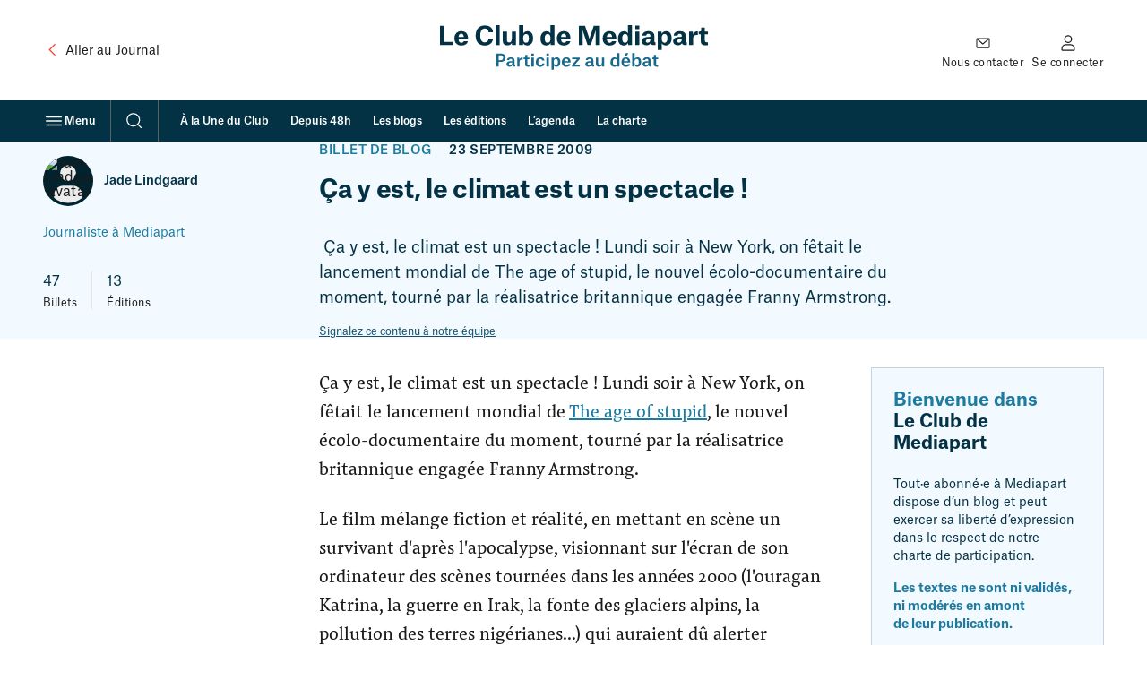

--- FILE ---
content_type: application/javascript
request_url: https://www.mediapart.fr/assets/build/default/front/nouvelle_formule/js/blogs.9f4b35176d707d7f.js
body_size: 801
content:
"use strict";(self.webpackChunk=self.webpackChunk||[]).push([[386],{6203:(u,b,a)=>{var m=a(8369),v=a(9826),h=a(6510),g=a(9916),A=a(1500);const S=()=>{document.querySelectorAll("[data-js-panels]:not(._set)").forEach(e=>{let t=e.dataset.jsPanels;try{t=JSON.parse(t)}catch{t=!1}const d=t&&typeof t.masonry=="boolean"?t.masonry:!1,l=t&&typeof t.load=="string"?t.load:!1,y=()=>e.querySelectorAll(`[data-reveal-step="${e.step}"]`).length;if(d){e.layout=function(){e.classList.remove("_loaded");const s=[...e.childNodes].filter(n=>n.nodeType===1&&!n.classList.contains("panels__footer")&&!n.getAttribute("data-reveal-step"));s.forEach(n=>{n.style.removeProperty("--margin-top")});const i=getComputedStyle(e).gridTemplateColumns.split(" ").length;if(i!==2)return;const p=parseFloat(getComputedStyle(e).gridRowGap);s.slice(i).forEach((n,f)=>{const P=s[f].getBoundingClientRect().bottom,M=n.getBoundingClientRect().top;n.style.setProperty("--margin-top",`${P+p-M}px`)}),e.classList.add("_loaded")};let c=!1;window.addEventListener("resize",function(){c||(window.requestAnimationFrame(function(){e.layout(),c=!1}),c=!0)}),typeof document.fonts<"u"?document.fonts.ready.then(function(){e.layout()}):e.layout()}if(l&&l==="steps"&&(e.step=1,y())){const c=t?.labels?.loadMore||"Plus";let o=e.querySelector(".panels__footer");const s=document.createElement("button");s.setAttribute("type","button"),s.classList.add("button","_club-secondary","_small"),s.innerHTML=c,o?o.append(s):(o=document.createElement("div"),o.classList.add("panels__footer"),o.append(s),e.append(o)),s.addEventListener("click",function(){const i=e.querySelectorAll(`[data-reveal-step="${e.step}"]`),p=s.closest(".accordion");p&&typeof p.closePanels=="function"&&p.closePanels(),i.forEach(f=>f.removeAttribute("data-reveal-step")),e.querySelectorAll('[tabindex="-1"]').forEach(f=>{f.removeAttribute("tabindex")}),i[0].setAttribute("tabindex",-1),i[0].focus(),e.step++,y()||o.parentNode.removeChild(o),e.layout()})}e.classList.add("_set")})};var x=a(4243),L=a(8070);const E=()=>{const r=document.querySelector("[data-content-heading]"),e=document.querySelector("[data-content-body-left-sticky]");if(!r||!e)return;const t=y=>{y.forEach(c=>{c.isIntersecting?e.classList.remove("_visible"):e.classList.add("_visible")})},d={root:null,rootMargin:"0px 0px 0px 0px",threshold:0};new IntersectionObserver(t,d).observe(r)},C=()=>{const r=document.querySelector(".blogs-disclaimer-message");if(!r)return;const e=r.querySelector(".blogs-disclaimer-message__toggle"),t=r.querySelector(".blogs-disclaimer-message__body");if(!e||!t)return;const d=l=>{l?t.setAttribute("hidden",""):t.removeAttribute("hidden"),e.setAttribute("aria-expanded",String(!l))};(0,g.CJ)("--global-bottom-body-padding",`${e.offsetHeight}px`),e.setAttribute("aria-expanded","false"),t.setAttribute("hidden",""),e.addEventListener("click",()=>{const l=e.getAttribute("aria-expanded")==="true";d(l)}),(0,v.SE)(()=>d("false"))};(0,m.A)({afterReady:()=>{E(),C(),(0,h.A)(),(0,A.A)(),S(),(0,x.A)(),(0,L.A)()}})}},u=>{var b=m=>u(u.s=m);u.O(0,[96,223],()=>b(6203));var a=u.O()}]);


--- FILE ---
content_type: application/javascript
request_url: https://targetemsecure.blob.core.windows.net/84e5c880-8719-4773-8dad-7c722eb16350/84e5c880871947738dad7c722eb16350_1.js
body_size: 3758
content:
/* (c) 2016 Selligent - timestamp 2025-07-29T02:29:19Z */
!function(e){var t={};function i(n){if(t[n])return t[n].exports;var r=t[n]={i:n,l:!1,exports:{}};return e[n].call(r.exports,r,r.exports,i),r.l=!0,r.exports}i.m=e,i.c=t,i.d=function(e,t,n){i.o(e,t)||Object.defineProperty(e,t,{enumerable:!0,get:n})},i.r=function(e){"undefined"!=typeof Symbol&&Symbol.toStringTag&&Object.defineProperty(e,Symbol.toStringTag,{value:"Module"}),Object.defineProperty(e,"__esModule",{value:!0})},i.t=function(e,t){if(1&t&&(e=i(e)),8&t)return e;if(4&t&&"object"==typeof e&&e&&e.__esModule)return e;var n=Object.create(null);if(i.r(n),Object.defineProperty(n,"default",{enumerable:!0,value:e}),2&t&&"string"!=typeof e)for(var r in e)i.d(n,r,function(t){return e[t]}.bind(null,r));return n},i.n=function(e){var t=e&&e.__esModule?function(){return e.default}:function(){return e};return i.d(t,"a",t),t},i.o=function(e,t){return Object.prototype.hasOwnProperty.call(e,t)},i.p="",i(i.s=0)}([function(e,t,i){"use strict";i.r(t),i.d(t,"Main",(function(){return c}));class n{static appendScript(e,t){if(window.document.getElementsByTagName("body").length>0){t&&t();const i=document.createElement("script");i.type="text/javascript",i.async=!0,i.src=e,document.getElementsByTagName("head")[0].appendChild(i)}else{const i=setTimeout(()=>{clearTimeout(i),this.appendScript(e,t)},250)}}}class r{static launchRecommendationScript(){}}r.targetUrl="https://site.slgnt.eu",r.webApiUrl="https://siteapi.slgnt.eu",r.universeId='84e5c880-8719-4773-8dad-7c722eb16350',r.placements=[{"Action":"Insert","Advanced":false,"ApplyOnAllXpathMatches":false,"ContentType":"Html","Css":"","DefaultContent":"&lt;HEADER&gt;Entrez votre texte ici...&lt;/HEADER&gt;","DialogPosition":"M","DomainFilter":"None","Domains":"","Effect":"","EnableCappingOncePerInterval":false,"Height":"","Id":787,"Invasive":false,"MaxInvasiveCount":1,"MaxInvasiveInterval":"Visit","Position":"Before","Style":"","Url":"https://www.mediapart.fr/","Width":"","Xpath":"/html/body/header","AllowDisableIFrame":false,"ZIndex":-1,"PlacementStyle":null},{"Action":"Insert","Advanced":false,"ApplyOnAllXpathMatches":false,"ContentType":"Html","Css":"","DefaultContent":"&lt;HEADER&gt;Entrez votre texte ici...&lt;/HEADER&gt;","DialogPosition":"M","DomainFilter":"None","Domains":"","Effect":"","EnableCappingOncePerInterval":false,"Height":"","Id":842,"Invasive":true,"MaxInvasiveCount":1,"MaxInvasiveInterval":"Visit","Position":"After","Style":"","Url":"https://www.mediapart.fr/","Width":"","Xpath":"/html/body/div[contains(@id,'fb-root')]","AllowDisableIFrame":false,"ZIndex":-1,"PlacementStyle":null},{"Action":"Insert","Advanced":false,"ApplyOnAllXpathMatches":false,"ContentType":"Html","Css":"","DefaultContent":"&lt;HEADER&gt;Entrez votre texte ici...&lt;/HEADER&gt;","DialogPosition":"M","DomainFilter":"None","Domains":"","Effect":"","EnableCappingOncePerInterval":false,"Height":"","Id":918,"Invasive":false,"MaxInvasiveCount":1,"MaxInvasiveInterval":"Visit","Position":"Before","Style":"","Url":"https://www.mediapart.fr/","Width":"","Xpath":"/html/body/div[3]/div/header","AllowDisableIFrame":false,"ZIndex":-1,"PlacementStyle":null},{"Action":"Edit","Advanced":false,"ApplyOnAllXpathMatches":false,"ContentType":"Html","Css":"","DefaultContent":"&lt;DIV&gt;Entrez votre texte ici...&lt;/DIV&gt;","DialogPosition":"M","DomainFilter":"None","Domains":"","Effect":"","EnableCappingOncePerInterval":false,"Height":"","Id":920,"Invasive":false,"MaxInvasiveCount":1,"MaxInvasiveInterval":"Visit","Position":"Over","Style":"","Url":"https://www.mediapart.fr/","Width":"","Xpath":"/html/body/div[3]/div/div","AllowDisableIFrame":false,"ZIndex":-1,"PlacementStyle":null},{"Action":"Edit","Advanced":false,"ApplyOnAllXpathMatches":false,"ContentType":"Html","Css":"","DefaultContent":"&lt;DIV&gt;Content goes here...&lt;/DIV&gt;","DialogPosition":"M","DomainFilter":"None","Domains":"","Effect":"","EnableCappingOncePerInterval":false,"Height":"","Id":1322,"Invasive":false,"MaxInvasiveCount":1,"MaxInvasiveInterval":"Visit","Position":"Inside","Style":"","Url":"https://www.mediapart.fr/","Width":"","Xpath":"//div[contains(@class,'mkt-banner megaban')]","AllowDisableIFrame":false,"ZIndex":-1,"PlacementStyle":null},{"Action":"Insert","Advanced":false,"ApplyOnAllXpathMatches":false,"ContentType":"Html","Css":"","DefaultContent":"&lt;HEADER&gt;Content goes here...&lt;/HEADER&gt;","DialogPosition":"M","DomainFilter":"None","Domains":"","Effect":"","EnableCappingOncePerInterval":false,"Height":"","Id":1365,"Invasive":false,"MaxInvasiveCount":1,"MaxInvasiveInterval":"Visit","Position":"Before","Style":"","Url":"https://www.mediapart.fr/","Width":"","Xpath":"/html/body/div[4]/div/header","AllowDisableIFrame":false,"ZIndex":-1,"PlacementStyle":null},{"Action":"Edit","Advanced":false,"ApplyOnAllXpathMatches":false,"ContentType":"ListItem","Css":"","DefaultContent":"&lt;LI&gt;Content goes here...&lt;/LI&gt;","DialogPosition":"M","DomainFilter":"None","Domains":"kermeld.net;mediapart.dev","Effect":"","EnableCappingOncePerInterval":false,"Height":"","Id":1451,"Invasive":false,"MaxInvasiveCount":1,"MaxInvasiveInterval":"Visit","Position":"Over","Style":"","Url":"https://www.mediapart.fr/","Width":"","Xpath":"//li[contains(@class, 'mkt-column')]","AllowDisableIFrame":false,"ZIndex":-1,"PlacementStyle":null},{"Action":"Edit","Advanced":false,"ApplyOnAllXpathMatches":false,"ContentType":"Html","Css":"","DefaultContent":"&lt;DIV&gt;Content goes here...&lt;/DIV&gt;","DialogPosition":"M","DomainFilter":"None","Domains":"kermeld.net;mediapart.dev","Effect":"","EnableCappingOncePerInterval":false,"Height":"","Id":1452,"Invasive":false,"MaxInvasiveCount":1,"MaxInvasiveInterval":"Visit","Position":"Over","Style":"","Url":"https://www.mediapart.fr/","Width":"","Xpath":"//body[not(contains(@class, 'node-type-')) and not(contains(@class, 'header-type-rubrique'))]//div[(contains(@class, 'mkt-banner restricted-width')) or (contains(@class, 'mkt-banner full-width'))]","AllowDisableIFrame":false,"ZIndex":-1,"PlacementStyle":null},{"Action":"Edit","Advanced":false,"ApplyOnAllXpathMatches":false,"ContentType":"Html","Css":"","DefaultContent":"&lt;DIV&gt;Content goes here...&lt;/DIV&gt;","DialogPosition":"M","DomainFilter":"None","Domains":"kermeld.net;mediapart.dev","Effect":"","EnableCappingOncePerInterval":false,"Height":"","Id":1453,"Invasive":false,"MaxInvasiveCount":1,"MaxInvasiveInterval":"Visit","Position":"Over","Style":"","Url":"https://www.mediapart.fr/journal/international/190917/comment-die-linke-rate-sa-campagne-electorale","Width":"","Xpath":"//body[contains(@class, 'node-type-')]//div[contains(@class, 'mkt-banner restricted-width')]","AllowDisableIFrame":false,"ZIndex":-1,"PlacementStyle":null},{"Action":"Edit","Advanced":false,"ApplyOnAllXpathMatches":false,"ContentType":"Html","Css":"","DefaultContent":"&lt;DIV&gt;Content goes here...&lt;/DIV&gt;","DialogPosition":"M","DomainFilter":"None","Domains":"mediapart.fr;kermeld.net","Effect":"","EnableCappingOncePerInterval":false,"Height":"","Id":1454,"Invasive":false,"MaxInvasiveCount":1,"MaxInvasiveInterval":"Visit","Position":"Over","Style":"","Url":"https://blogs.mediapart.fr/","Width":"","Xpath":"//body[contains(@class, 'une-club')]//div[contains(@class, 'mkt-column')]","AllowDisableIFrame":false,"ZIndex":-1,"PlacementStyle":null},{"Action":"Edit","Advanced":false,"ApplyOnAllXpathMatches":false,"ContentType":"Html","Css":"","DefaultContent":"&lt;DIV&gt;Content goes here...&lt;/DIV&gt;","DialogPosition":"M","DomainFilter":"None","Domains":"kermeld.net;mediapart.dev","Effect":"","EnableCappingOncePerInterval":false,"Height":"","Id":1455,"Invasive":false,"MaxInvasiveCount":1,"MaxInvasiveInterval":"Visit","Position":"Over","Style":"","Url":"https://blogs.mediapart.fr/pas-sans-nous/blog/110917/lettre-ouverte-de-militants-des-quartiers-populaires-emmanuel-macron","Width":"","Xpath":"//body[(contains(@class, 'club-bundle') and not(contains(@class, 'une-club')))]//div[contains(@class, 'mkt-column')]","AllowDisableIFrame":false,"ZIndex":-1,"PlacementStyle":null},{"Action":"Edit","Advanced":false,"ApplyOnAllXpathMatches":false,"ContentType":"Html","Css":"","DefaultContent":"&lt;DIV&gt;Content goes here...&lt;/DIV&gt;","DialogPosition":"M","DomainFilter":"None","Domains":"kermeld.net;mediapart.dev","Effect":"","EnableCappingOncePerInterval":false,"Height":"","Id":1456,"Invasive":false,"MaxInvasiveCount":1,"MaxInvasiveInterval":"Visit","Position":"Over","Style":"","Url":"https://www.mediapart.fr/journal/economie/dossier/notre-dossier-loi-travail-saison-2","Width":"","Xpath":"//body[contains(@class, 'header-type-rubrique')]//div[contains(@class, 'mkt-banner restricted-width')]","AllowDisableIFrame":false,"ZIndex":-1,"PlacementStyle":null},{"Action":"Edit","Advanced":false,"ApplyOnAllXpathMatches":false,"ContentType":"Html","Css":"","DefaultContent":"&lt;DIV&gt;Content goes here...&lt;/DIV&gt;","DialogPosition":"M","DomainFilter":"None","Domains":"","Effect":"","EnableCappingOncePerInterval":false,"Height":"","Id":1564,"Invasive":false,"MaxInvasiveCount":1,"MaxInvasiveInterval":"Visit","Position":"Over","Style":"","Url":"https://www.mediapart.fr/","Width":"","Xpath":"//div[contains(@class,'mkt-banner megaban')]","AllowDisableIFrame":false,"ZIndex":-1,"PlacementStyle":null},{"Action":"Insert","Advanced":false,"ApplyOnAllXpathMatches":false,"ContentType":"Popin","Css":"","DefaultContent":"&lt;ADVANCED&gt;Content goes here...&lt;/ADVANCED&gt;","DialogPosition":"M","DomainFilter":"None","Domains":"","Effect":"","EnableCappingOncePerInterval":false,"Height":"450","Id":1714,"Invasive":false,"MaxInvasiveCount":1,"MaxInvasiveInterval":"Visit","Position":"End","Style":"position:fixed;top:50%;left:50%;transform:translate(-50%, -50%);z-index:99999999;","Url":"","Width":"400","Xpath":"//html/body","AllowDisableIFrame":false,"ZIndex":-1,"PlacementStyle":{"CloseButton":{"Position":"Outside","Size":14,"Color":"#fff","BorderColor":"#fff","BackgroundColor":"#838383"},"Border":{"Width":1,"Radius":0,"Color":"#c5c5c5"},"Overlay":{"Enabled":false,"Color":"#00000080"},"Responsive":{"Enabled":false}}},{"Action":"Insert","Advanced":false,"ApplyOnAllXpathMatches":false,"ContentType":"Html","Css":"","DefaultContent":"&lt;DIV&gt;Content goes here...&lt;/DIV&gt;","DialogPosition":"M","DomainFilter":"None","Domains":"","Effect":"","EnableCappingOncePerInterval":false,"Height":"288","Id":2221,"Invasive":false,"MaxInvasiveCount":1,"MaxInvasiveInterval":"Visit","Position":"Before","Style":"","Url":"https://www.mediapart.fr/journal/france/030718/bombardement-de-bouake-malgre-les-entraves-l-affaire-s-achemine-vers-un-proces","Width":"300","Xpath":"/html/body/main/div[2]/aside/div[2]","AllowDisableIFrame":false,"ZIndex":-1,"PlacementStyle":null},{"Action":"Insert","Advanced":false,"ApplyOnAllXpathMatches":false,"ContentType":"Script","Css":"","DefaultContent":"&lt;ADVANCED&gt;Content goes here...&lt;/ADVANCED&gt;","DialogPosition":"M","DomainFilter":"None","Domains":"","Effect":"","EnableCappingOncePerInterval":false,"Height":"","Id":4628,"Invasive":false,"MaxInvasiveCount":1,"MaxInvasiveInterval":"Visit","Position":"End","Style":"","Url":"","Width":"","Xpath":"//html/body","AllowDisableIFrame":false,"ZIndex":-1,"PlacementStyle":null},{"Action":"Insert","Advanced":false,"ApplyOnAllXpathMatches":false,"ContentType":"Script","Css":"","DefaultContent":"&lt;ADVANCED&gt;Content goes here...&lt;/ADVANCED&gt;","DialogPosition":"M","DomainFilter":"None","Domains":"","Effect":"","EnableCappingOncePerInterval":false,"Height":"","Id":5041,"Invasive":false,"MaxInvasiveCount":1,"MaxInvasiveInterval":"Visit","Position":"End","Style":"","Url":"","Width":"","Xpath":"//html/body","AllowDisableIFrame":false,"ZIndex":-1,"PlacementStyle":null},{"Action":"Edit","Advanced":true,"ApplyOnAllXpathMatches":true,"ContentType":"Html","Css":"","DefaultContent":"&lt;ADVANCED&gt;Entrez votre texte ici...&lt;/ADVANCED&gt;","DialogPosition":"M","DomainFilter":"None","Domains":"","Effect":"","EnableCappingOncePerInterval":false,"Height":"","Id":5204,"Invasive":false,"MaxInvasiveCount":1,"MaxInvasiveInterval":"Visit","Position":"Over","Style":"","Url":"","Width":"","Xpath":"#right-blog-banner","AllowDisableIFrame":false,"ZIndex":-1,"PlacementStyle":null},{"Action":"Edit","Advanced":true,"ApplyOnAllXpathMatches":true,"ContentType":"Html","Css":"","DefaultContent":"&lt;ADVANCED&gt;Entrez votre texte ici...&lt;/ADVANCED&gt;","DialogPosition":"M","DomainFilter":"None","Domains":"","Effect":"","EnableCappingOncePerInterval":false,"Height":"","Id":5205,"Invasive":false,"MaxInvasiveCount":1,"MaxInvasiveInterval":"Visit","Position":"Over","Style":"","Url":"","Width":"","Xpath":"#footer-banner","AllowDisableIFrame":false,"ZIndex":-1,"PlacementStyle":null},{"Action":"Edit","Advanced":true,"ApplyOnAllXpathMatches":true,"ContentType":"Html","Css":"","DefaultContent":"&lt;ADVANCED&gt;Content goes here...&lt;/ADVANCED&gt;","DialogPosition":"M","DomainFilter":"None","Domains":"","Effect":"","EnableCappingOncePerInterval":false,"Height":"","Id":5330,"Invasive":false,"MaxInvasiveCount":1,"MaxInvasiveInterval":"Visit","Position":"Over","Style":"","Url":"","Width":"","Xpath":"#mobile-landing-footer-banner","AllowDisableIFrame":false,"ZIndex":-1,"PlacementStyle":null},{"Action":"Edit","Advanced":true,"ApplyOnAllXpathMatches":true,"ContentType":"Html","Css":"","DefaultContent":"&lt;ADVANCED&gt;Entrez votre texte ici...&lt;/ADVANCED&gt;","DialogPosition":"M","DomainFilter":"None","Domains":"","Effect":"","EnableCappingOncePerInterval":false,"Height":"","Id":5807,"Invasive":false,"MaxInvasiveCount":1,"MaxInvasiveInterval":"Visit","Position":"Inside","Style":"","Url":"","Width":"","Xpath":"#BAN_JOURNAL_ARTICLE_COLDROITE_MIDDLE","AllowDisableIFrame":false,"ZIndex":-1,"PlacementStyle":null},{"Action":"Edit","Advanced":true,"ApplyOnAllXpathMatches":true,"ContentType":"Html","Css":"","DefaultContent":"&lt;ADVANCED&gt;Entrez votre texte ici...&lt;/ADVANCED&gt;","DialogPosition":"M","DomainFilter":"None","Domains":"","Effect":"","EnableCappingOncePerInterval":false,"Height":"","Id":5814,"Invasive":false,"MaxInvasiveCount":1,"MaxInvasiveInterval":"Visit","Position":"Inside","Style":"","Url":"","Width":"","Xpath":"#BAN_STUDIO_PODCAST","AllowDisableIFrame":false,"ZIndex":-1,"PlacementStyle":null},{"Action":"Edit","Advanced":true,"ApplyOnAllXpathMatches":true,"ContentType":"Html","Css":"","DefaultContent":"&lt;ADVANCED&gt;Entrez votre texte ici...&lt;/ADVANCED&gt;","DialogPosition":"M","DomainFilter":"None","Domains":"","Effect":"","EnableCappingOncePerInterval":false,"Height":"","Id":5821,"Invasive":false,"MaxInvasiveCount":1,"MaxInvasiveInterval":"Visit","Position":"Inside","Style":"","Url":"","Width":"","Xpath":"#BAN_MU_UNDER_MEGABAN","AllowDisableIFrame":false,"ZIndex":-1,"PlacementStyle":null},{"Action":"Insert","Advanced":false,"ApplyOnAllXpathMatches":false,"ContentType":"Css","Css":"","DefaultContent":"&lt;ADVANCED&gt;Content goes here...&lt;/ADVANCED&gt;","DialogPosition":"M","DomainFilter":"None","Domains":"","Effect":"","EnableCappingOncePerInterval":false,"Height":"","Id":6053,"Invasive":false,"MaxInvasiveCount":1,"MaxInvasiveInterval":"Visit","Position":"End","Style":"","Url":"","Width":"","Xpath":"//html/body","AllowDisableIFrame":false,"ZIndex":-1,"PlacementStyle":null},{"Action":"Insert","Advanced":false,"ApplyOnAllXpathMatches":false,"ContentType":"Script","Css":"","DefaultContent":"&lt;ADVANCED&gt;Content goes here...&lt;/ADVANCED&gt;","DialogPosition":"M","DomainFilter":"None","Domains":"","Effect":"","EnableCappingOncePerInterval":false,"Height":"","Id":6054,"Invasive":false,"MaxInvasiveCount":1,"MaxInvasiveInterval":"Visit","Position":"End","Style":"","Url":"","Width":"","Xpath":"//html/body","AllowDisableIFrame":false,"ZIndex":-1,"PlacementStyle":null},{"Action":"Edit","Advanced":true,"ApplyOnAllXpathMatches":true,"ContentType":"Html","Css":"","DefaultContent":"&lt;ADVANCED&gt;Content goes here...&lt;/ADVANCED&gt;","DialogPosition":"M","DomainFilter":"None","Domains":"","Effect":"","EnableCappingOncePerInterval":false,"Height":"","Id":6353,"Invasive":false,"MaxInvasiveCount":1,"MaxInvasiveInterval":"Visit","Position":"Over","Style":"","Url":"","Width":"","Xpath":"#paywall-banner","AllowDisableIFrame":false,"ZIndex":-1,"PlacementStyle":null},{"Action":"Insert","Advanced":true,"ApplyOnAllXpathMatches":true,"ContentType":"Html","Css":"","DefaultContent":"&lt;ADVANCED&gt;Content goes here...&lt;/ADVANCED&gt;","DialogPosition":"M","DomainFilter":"None","Domains":"","Effect":"","EnableCappingOncePerInterval":false,"Height":"","Id":6615,"Invasive":false,"MaxInvasiveCount":1,"MaxInvasiveInterval":"Visit","Position":"Before","Style":"","Url":"","Width":"","Xpath":"#mega-banner","AllowDisableIFrame":false,"ZIndex":-1,"PlacementStyle":null},{"Action":"Edit","Advanced":true,"ApplyOnAllXpathMatches":true,"ContentType":"Html","Css":"","DefaultContent":"&lt;ADVANCED&gt;Content goes here...&lt;/ADVANCED&gt;","DialogPosition":"M","DomainFilter":"None","Domains":"","Effect":"","EnableCappingOncePerInterval":false,"Height":"","Id":6634,"Invasive":false,"MaxInvasiveCount":1,"MaxInvasiveInterval":"Visit","Position":"Over","Style":"","Url":"","Width":"","Xpath":"#donotmiss-banner","AllowDisableIFrame":false,"ZIndex":-1,"PlacementStyle":null},{"Action":"Edit","Advanced":true,"ApplyOnAllXpathMatches":true,"ContentType":"Html","Css":"","DefaultContent":"&lt;ADVANCED&gt;Content goes here...&lt;/ADVANCED&gt;","DialogPosition":"M","DomainFilter":"None","Domains":"","Effect":"","EnableCappingOncePerInterval":false,"Height":"","Id":6639,"Invasive":false,"MaxInvasiveCount":1,"MaxInvasiveInterval":"Visit","Position":"Over","Style":"","Url":"","Width":"","Xpath":"#right-news-banner","AllowDisableIFrame":false,"ZIndex":-1,"PlacementStyle":null},{"Action":"Edit","Advanced":true,"ApplyOnAllXpathMatches":true,"ContentType":"Html","Css":"","DefaultContent":"&lt;ADVANCED&gt;Content goes here...&lt;/ADVANCED&gt;","DialogPosition":"M","DomainFilter":"None","Domains":"","Effect":"","EnableCappingOncePerInterval":false,"Height":"","Id":6640,"Invasive":false,"MaxInvasiveCount":1,"MaxInvasiveInterval":"Visit","Position":"Over","Style":"","Url":"","Width":"","Xpath":"#expand-banner","AllowDisableIFrame":false,"ZIndex":-1,"PlacementStyle":null},{"Action":"Edit","Advanced":true,"ApplyOnAllXpathMatches":true,"ContentType":"Html","Css":"","DefaultContent":"&lt;ADVANCED&gt;Content goes here...&lt;/ADVANCED&gt;","DialogPosition":"M","DomainFilter":"None","Domains":"","Effect":"","EnableCappingOncePerInterval":false,"Height":"","Id":6641,"Invasive":false,"MaxInvasiveCount":1,"MaxInvasiveInterval":"Visit","Position":"Over","Style":"","Url":"","Width":"","Xpath":"#advantage-banner","AllowDisableIFrame":false,"ZIndex":-1,"PlacementStyle":null},{"Action":"Edit","Advanced":true,"ApplyOnAllXpathMatches":true,"ContentType":"Html","Css":"","DefaultContent":"&lt;ADVANCED&gt;Content goes here...&lt;/ADVANCED&gt;","DialogPosition":"M","DomainFilter":"None","Domains":"","Effect":"","EnableCappingOncePerInterval":false,"Height":"","Id":6642,"Invasive":false,"MaxInvasiveCount":1,"MaxInvasiveInterval":"Visit","Position":"Over","Style":"","Url":"","Width":"","Xpath":"#footer-banner","AllowDisableIFrame":false,"ZIndex":-1,"PlacementStyle":null},{"Action":"Edit","Advanced":true,"ApplyOnAllXpathMatches":true,"ContentType":"Html","Css":"","DefaultContent":"&lt;ADVANCED&gt;Content goes here...&lt;/ADVANCED&gt;","DialogPosition":"M","DomainFilter":"None","Domains":"","Effect":"","EnableCappingOncePerInterval":false,"Height":"","Id":6745,"Invasive":false,"MaxInvasiveCount":1,"MaxInvasiveInterval":"Visit","Position":"Over","Style":"","Url":"","Width":"","Xpath":"#right-une-banner","AllowDisableIFrame":false,"ZIndex":-1,"PlacementStyle":null},{"Action":"Edit","Advanced":true,"ApplyOnAllXpathMatches":true,"ContentType":"Html","Css":"","DefaultContent":"&lt;ADVANCED&gt;Content goes here...&lt;/ADVANCED&gt;","DialogPosition":"M","DomainFilter":"None","Domains":"","Effect":"","EnableCappingOncePerInterval":false,"Height":"","Id":6746,"Invasive":false,"MaxInvasiveCount":1,"MaxInvasiveInterval":"Visit","Position":"Over","Style":"","Url":"","Width":"","Xpath":"#body-une-banner","AllowDisableIFrame":false,"ZIndex":-1,"PlacementStyle":null},{"Action":"Edit","Advanced":true,"ApplyOnAllXpathMatches":true,"ContentType":"Html","Css":"","DefaultContent":"&lt;ADVANCED&gt;Content goes here...&lt;/ADVANCED&gt;","DialogPosition":"M","DomainFilter":"None","Domains":"","Effect":"","EnableCappingOncePerInterval":false,"Height":"","Id":6771,"Invasive":false,"MaxInvasiveCount":1,"MaxInvasiveInterval":"Visit","Position":"Inside","Style":"","Url":"","Width":"","Xpath":"#newsletter-form","AllowDisableIFrame":false,"ZIndex":-1,"PlacementStyle":null},{"Action":"Edit","Advanced":true,"ApplyOnAllXpathMatches":true,"ContentType":"Html","Css":"","DefaultContent":"&lt;ADVANCED&gt;Content goes here...&lt;/ADVANCED&gt;","DialogPosition":"M","DomainFilter":"None","Domains":"","Effect":"","EnableCappingOncePerInterval":false,"Height":"","Id":6783,"Invasive":false,"MaxInvasiveCount":1,"MaxInvasiveInterval":"Visit","Position":"Over","Style":"","Url":"","Width":"","Xpath":"#mega-banner","AllowDisableIFrame":false,"ZIndex":-1,"PlacementStyle":null},{"Action":"Edit","Advanced":true,"ApplyOnAllXpathMatches":true,"ContentType":"Html","Css":"","DefaultContent":"&lt;ADVANCED&gt;Content goes here...&lt;/ADVANCED&gt;","DialogPosition":"M","DomainFilter":"None","Domains":"","Effect":"","EnableCappingOncePerInterval":false,"Height":"","Id":7021,"Invasive":false,"MaxInvasiveCount":1,"MaxInvasiveInterval":"Visit","Position":"Over","Style":"","Url":"","Width":"","Xpath":"#um-banner","AllowDisableIFrame":false,"ZIndex":-1,"PlacementStyle":null},{"Action":"Insert","Advanced":false,"ApplyOnAllXpathMatches":false,"ContentType":"Html","Css":"","DefaultContent":"&lt;DIV&gt;Entrez votre texte ici...&lt;/DIV&gt;","DialogPosition":"M","DomainFilter":"None","Domains":"","Effect":"","EnableCappingOncePerInterval":false,"Height":"100","Id":7211,"Invasive":false,"MaxInvasiveCount":1,"MaxInvasiveInterval":"Visit","Position":"After","Style":"","Url":"https://moncompte.mediapart.fr/","Width":"100%","Xpath":"/html/body/main/div[3]","AllowDisableIFrame":false,"ZIndex":-1,"PlacementStyle":null},{"Action":"Insert","Advanced":false,"ApplyOnAllXpathMatches":false,"ContentType":"Html","Css":"","DefaultContent":"&lt;DIV&gt;Entrez votre texte ici...&lt;/DIV&gt;","DialogPosition":"M","DomainFilter":"None","Domains":"","Effect":"","EnableCappingOncePerInterval":false,"Height":"100","Id":7215,"Invasive":false,"MaxInvasiveCount":1,"MaxInvasiveInterval":"Visit","Position":"Before","Style":"","Url":"https://moncompte.mediapart.fr/","Width":"100%","Xpath":"/html/body/main/div[3]","AllowDisableIFrame":false,"ZIndex":-1,"PlacementStyle":null},{"Action":"Edit","Advanced":true,"ApplyOnAllXpathMatches":true,"ContentType":"Html","Css":"","DefaultContent":"&lt;ADVANCED&gt;Content goes here...&lt;/ADVANCED&gt;","DialogPosition":"M","DomainFilter":"None","Domains":"","Effect":"","EnableCappingOncePerInterval":false,"Height":"","Id":7342,"Invasive":false,"MaxInvasiveCount":1,"MaxInvasiveInterval":"Visit","Position":"Over","Style":"","Url":"","Width":"","Xpath":"#expand-banner","AllowDisableIFrame":false,"ZIndex":-1,"PlacementStyle":null},{"Action":"Edit","Advanced":true,"ApplyOnAllXpathMatches":true,"ContentType":"Html","Css":"","DefaultContent":"&lt;ADVANCED&gt;Content goes here...&lt;/ADVANCED&gt;","DialogPosition":"M","DomainFilter":"None","Domains":"","Effect":"","EnableCappingOncePerInterval":false,"Height":"","Id":7423,"Invasive":false,"MaxInvasiveCount":1,"MaxInvasiveInterval":"Visit","Position":"Over","Style":"","Url":"","Width":"","Xpath":"#paywall_verif","AllowDisableIFrame":false,"ZIndex":-1,"PlacementStyle":null},{"Action":"Edit","Advanced":true,"ApplyOnAllXpathMatches":true,"ContentType":"Html","Css":"","DefaultContent":"&lt;ADVANCED&gt;Content goes here...&lt;/ADVANCED&gt;","DialogPosition":"M","DomainFilter":"None","Domains":"","Effect":"","EnableCappingOncePerInterval":false,"Height":"","Id":7424,"Invasive":false,"MaxInvasiveCount":1,"MaxInvasiveInterval":"Visit","Position":"Over","Style":"","Url":"","Width":"","Xpath":"#paywall_teaser_3p","AllowDisableIFrame":false,"ZIndex":-1,"PlacementStyle":null},{"Action":"Edit","Advanced":true,"ApplyOnAllXpathMatches":true,"ContentType":"Html","Css":"","DefaultContent":"&lt;ADVANCED&gt;Content goes here...&lt;/ADVANCED&gt;","DialogPosition":"M","DomainFilter":"None","Domains":"","Effect":"","EnableCappingOncePerInterval":false,"Height":"","Id":7425,"Invasive":false,"MaxInvasiveCount":1,"MaxInvasiveInterval":"Visit","Position":"Over","Style":"","Url":"","Width":"","Xpath":"#paywall_teaser_1media","AllowDisableIFrame":false,"ZIndex":-1,"PlacementStyle":null},{"Action":"Edit","Advanced":true,"ApplyOnAllXpathMatches":true,"ContentType":"Html","Css":"","DefaultContent":"&lt;ADVANCED&gt;Content goes here...&lt;/ADVANCED&gt;","DialogPosition":"M","DomainFilter":"None","Domains":"","Effect":"","EnableCappingOncePerInterval":false,"Height":"","Id":7426,"Invasive":false,"MaxInvasiveCount":1,"MaxInvasiveInterval":"Visit","Position":"Over","Style":"","Url":"","Width":"","Xpath":"#paywall_teaser_15pct","AllowDisableIFrame":false,"ZIndex":-1,"PlacementStyle":null},{"Action":"Edit","Advanced":true,"ApplyOnAllXpathMatches":true,"ContentType":"Html","Css":"","DefaultContent":"&lt;ADVANCED&gt;Content goes here...&lt;/ADVANCED&gt;","DialogPosition":"M","DomainFilter":"None","Domains":"","Effect":"","EnableCappingOncePerInterval":false,"Height":"","Id":7466,"Invasive":false,"MaxInvasiveCount":1,"MaxInvasiveInterval":"Visit","Position":"Over","Style":"","Url":"","Width":"","Xpath":"#paywall_no_variance","AllowDisableIFrame":false,"ZIndex":-1,"PlacementStyle":null},{"Action":"Insert","Advanced":false,"ApplyOnAllXpathMatches":false,"ContentType":"Html","Css":"","DefaultContent":"&lt;DIV&gt;Content goes here...&lt;/DIV&gt;","DialogPosition":"M","DomainFilter":"None","Domains":"","Effect":"","EnableCappingOncePerInterval":false,"Height":"","Id":7529,"Invasive":false,"MaxInvasiveCount":1,"MaxInvasiveInterval":"Visit","Position":"After","Style":"","Url":"https://www.mediapart.fr/journal/international/160622/les-europeens-fractures-sur-l-adhesion-de-l-ukraine-l-ue","Width":"","Xpath":"//body","AllowDisableIFrame":false,"ZIndex":-1,"PlacementStyle":null},{"Action":"Edit","Advanced":true,"ApplyOnAllXpathMatches":true,"ContentType":"Html","Css":"","DefaultContent":"&lt;ADVANCED&gt;Entrez votre texte ici...&lt;/ADVANCED&gt;","DialogPosition":"M","DomainFilter":"None","Domains":"","Effect":"","EnableCappingOncePerInterval":false,"Height":"","Id":7885,"Invasive":false,"MaxInvasiveCount":1,"MaxInvasiveInterval":"Visit","Position":"Over","Style":"","Url":"","Width":"","Xpath":"#market-banner-sponsor","AllowDisableIFrame":false,"ZIndex":-1,"PlacementStyle":null},{"Action":"Edit","Advanced":true,"ApplyOnAllXpathMatches":true,"ContentType":"Html","Css":"","DefaultContent":"&lt;ADVANCED&gt;Entrez votre texte ici...&lt;/ADVANCED&gt;","DialogPosition":"M","DomainFilter":"None","Domains":"","Effect":"","EnableCappingOncePerInterval":false,"Height":"","Id":7973,"Invasive":false,"MaxInvasiveCount":1,"MaxInvasiveInterval":"Visit","Position":"Over","Style":"","Url":"","Width":"","Xpath":"#market-banner-resubscribe","AllowDisableIFrame":false,"ZIndex":-1,"PlacementStyle":null},{"Action":"Edit","Advanced":true,"ApplyOnAllXpathMatches":true,"ContentType":"Html","Css":"","DefaultContent":"&lt;ADVANCED&gt;Entrez votre texte ici...&lt;/ADVANCED&gt;","DialogPosition":"M","DomainFilter":"None","Domains":"","Effect":"","EnableCappingOncePerInterval":false,"Height":"","Id":7974,"Invasive":false,"MaxInvasiveCount":1,"MaxInvasiveInterval":"Visit","Position":"Over","Style":"","Url":"","Width":"","Xpath":"#market-banner-sepa-incident","AllowDisableIFrame":false,"ZIndex":-1,"PlacementStyle":null},{"Action":"Edit","Advanced":true,"ApplyOnAllXpathMatches":true,"ContentType":"Html","Css":"","DefaultContent":"&lt;ADVANCED&gt;Entrez votre texte ici...&lt;/ADVANCED&gt;","DialogPosition":"M","DomainFilter":"None","Domains":"","Effect":"","EnableCappingOncePerInterval":false,"Height":"","Id":7975,"Invasive":false,"MaxInvasiveCount":1,"MaxInvasiveInterval":"Visit","Position":"Over","Style":"","Url":"","Width":"","Xpath":"#market-banner-sepa-payment-method","AllowDisableIFrame":false,"ZIndex":-1,"PlacementStyle":null},{"Action":"Edit","Advanced":true,"ApplyOnAllXpathMatches":true,"ContentType":"Html","Css":"","DefaultContent":"&lt;ADVANCED&gt;Entrez votre texte ici...&lt;/ADVANCED&gt;","DialogPosition":"M","DomainFilter":"None","Domains":"","Effect":"","EnableCappingOncePerInterval":false,"Height":"","Id":8651,"Invasive":false,"MaxInvasiveCount":1,"MaxInvasiveInterval":"Visit","Position":"Inside","Style":"","Url":"","Width":"","Xpath":"#gifted_article_insert","AllowDisableIFrame":false,"ZIndex":-1,"PlacementStyle":null},{"Action":"Edit","Advanced":true,"ApplyOnAllXpathMatches":true,"ContentType":"Html","Css":"","DefaultContent":"&lt;ADVANCED&gt;Entrez votre texte ici...&lt;/ADVANCED&gt;","DialogPosition":"M","DomainFilter":"None","Domains":"","Effect":"","EnableCappingOncePerInterval":false,"Height":"","Id":8657,"Invasive":false,"MaxInvasiveCount":1,"MaxInvasiveInterval":"Visit","Position":"Over","Style":"","Url":"","Width":"","Xpath":"#gifted-article","AllowDisableIFrame":false,"ZIndex":-1,"PlacementStyle":null},{"Action":"Edit","Advanced":true,"ApplyOnAllXpathMatches":true,"ContentType":"Html","Css":"","DefaultContent":"&lt;ADVANCED&gt;Entrez votre texte ici...&lt;/ADVANCED&gt;","DialogPosition":"M","DomainFilter":"None","Domains":"","Effect":"","EnableCappingOncePerInterval":false,"Height":"","Id":8839,"Invasive":false,"MaxInvasiveCount":1,"MaxInvasiveInterval":"Visit","Position":"Inside","Style":"","Url":"","Width":"","Xpath":"#mega-banner-os_16_ans","AllowDisableIFrame":false,"ZIndex":-1,"PlacementStyle":null},{"Action":"Edit","Advanced":true,"ApplyOnAllXpathMatches":true,"ContentType":"Html","Css":"","DefaultContent":"&lt;ADVANCED&gt;Entrez votre texte ici...&lt;/ADVANCED&gt;","DialogPosition":"M","DomainFilter":"None","Domains":"","Effect":"","EnableCappingOncePerInterval":false,"Height":"","Id":8840,"Invasive":false,"MaxInvasiveCount":1,"MaxInvasiveInterval":"Visit","Position":"Inside","Style":"","Url":"","Width":"","Xpath":"#paywall_os_16_ans","AllowDisableIFrame":false,"ZIndex":-1,"PlacementStyle":null},{"Action":"Edit","Advanced":true,"ApplyOnAllXpathMatches":true,"ContentType":"Html","Css":"","DefaultContent":"&lt;ADVANCED&gt;Entrez votre texte ici...&lt;/ADVANCED&gt;","DialogPosition":"M","DomainFilter":"None","Domains":"","Effect":"","EnableCappingOncePerInterval":false,"Height":"","Id":8841,"Invasive":false,"MaxInvasiveCount":1,"MaxInvasiveInterval":"Visit","Position":"Inside","Style":"","Url":"","Width":"","Xpath":"#post_paywall_os_16_ans","AllowDisableIFrame":false,"ZIndex":-1,"PlacementStyle":null},{"Action":"Edit","Advanced":true,"ApplyOnAllXpathMatches":true,"ContentType":"Html","Css":"","DefaultContent":"&lt;ADVANCED&gt;Entrez votre texte ici...&lt;/ADVANCED&gt;","DialogPosition":"M","DomainFilter":"None","Domains":"","Effect":"","EnableCappingOncePerInterval":false,"Height":"","Id":8842,"Invasive":false,"MaxInvasiveCount":1,"MaxInvasiveInterval":"Visit","Position":"Inside","Style":"","Url":"","Width":"","Xpath":"#donotmiss-banner-os_16_ans","AllowDisableIFrame":false,"ZIndex":-1,"PlacementStyle":null},{"Action":"Edit","Advanced":true,"ApplyOnAllXpathMatches":true,"ContentType":"Html","Css":"","DefaultContent":"&lt;ADVANCED&gt;Entrez votre texte ici...&lt;/ADVANCED&gt;","DialogPosition":"M","DomainFilter":"None","Domains":"","Effect":"","EnableCappingOncePerInterval":false,"Height":"","Id":8843,"Invasive":false,"MaxInvasiveCount":1,"MaxInvasiveInterval":"Visit","Position":"Inside","Style":"","Url":"","Width":"","Xpath":"#mega-banner-verif","AllowDisableIFrame":false,"ZIndex":-1,"PlacementStyle":null},{"Action":"Edit","Advanced":true,"ApplyOnAllXpathMatches":true,"ContentType":"Html","Css":"","DefaultContent":"&lt;ADVANCED&gt;Entrez votre texte ici...&lt;/ADVANCED&gt;","DialogPosition":"M","DomainFilter":"None","Domains":"","Effect":"","EnableCappingOncePerInterval":false,"Height":"","Id":8844,"Invasive":false,"MaxInvasiveCount":1,"MaxInvasiveInterval":"Visit","Position":"Inside","Style":"","Url":"","Width":"","Xpath":"#paywall_verif","AllowDisableIFrame":false,"ZIndex":-1,"PlacementStyle":null},{"Action":"Edit","Advanced":true,"ApplyOnAllXpathMatches":true,"ContentType":"Html","Css":"","DefaultContent":"&lt;ADVANCED&gt;Entrez votre texte ici...&lt;/ADVANCED&gt;","DialogPosition":"M","DomainFilter":"None","Domains":"","Effect":"","EnableCappingOncePerInterval":false,"Height":"","Id":8845,"Invasive":false,"MaxInvasiveCount":1,"MaxInvasiveInterval":"Visit","Position":"Inside","Style":"","Url":"","Width":"","Xpath":"#donotmiss-banner-verif","AllowDisableIFrame":false,"ZIndex":-1,"PlacementStyle":null},{"Action":"Edit","Advanced":true,"ApplyOnAllXpathMatches":true,"ContentType":"Html","Css":"","DefaultContent":"&lt;ADVANCED&gt;Entrez votre texte ici...&lt;/ADVANCED&gt;","DialogPosition":"M","DomainFilter":"None","Domains":"","Effect":"","EnableCappingOncePerInterval":false,"Height":"","Id":8990,"Invasive":false,"MaxInvasiveCount":1,"MaxInvasiveInterval":"Visit","Position":"Over","Style":"","Url":"","Width":"","Xpath":"#control","AllowDisableIFrame":false,"ZIndex":-1,"PlacementStyle":null},{"Action":"Edit","Advanced":true,"ApplyOnAllXpathMatches":true,"ContentType":"Html","Css":"","DefaultContent":"&lt;ADVANCED&gt;Entrez votre texte ici...&lt;/ADVANCED&gt;","DialogPosition":"M","DomainFilter":"None","Domains":"","Effect":"","EnableCappingOncePerInterval":false,"Height":"","Id":9268,"Invasive":false,"MaxInvasiveCount":1,"MaxInvasiveInterval":"Visit","Position":"Inside","Style":"","Url":"","Width":"","Xpath":"#market-banner-manage-subscription","AllowDisableIFrame":false,"ZIndex":-1,"PlacementStyle":null},{"Action":"Edit","Advanced":true,"ApplyOnAllXpathMatches":true,"ContentType":"Html","Css":"","DefaultContent":"&lt;ADVANCED&gt;Entrez votre texte ici...&lt;/ADVANCED&gt;","DialogPosition":"M","DomainFilter":"None","Domains":"","Effect":"","EnableCappingOncePerInterval":false,"Height":"","Id":9269,"Invasive":false,"MaxInvasiveCount":1,"MaxInvasiveInterval":"Visit","Position":"Over","Style":"","Url":"","Width":"","Xpath":"#market-banner-manage-subscription","AllowDisableIFrame":false,"ZIndex":-1,"PlacementStyle":null}],r.autoTags=[],r.metaTags=["sg:pagetag"],r.trackUrl="https://site-see.slgnt.eu/frontend/api/track",r.recommendationItemUrl="//site-see.slgnt.eu/frontend/api/item",r.trackExitIntentTimeout=-1,r.trackInactivityTimeout=-1,r.baseScriptUrl="//targetemsecure.blob.core.windows.net/84e5c880-8719-4773-8dad-7c722eb16350/84e5c880871947738dad7c722eb16350_2_1751746623.js",r.recommendationScript="";class o{constructor(e){this.initialize=()=>{this.previewMode=!1,this.initializeSiteScript(),this.initializeInspector(),this.initializeIntelligentContent()},this.initializeInspector=()=>{if(0===window.name.indexOf("INSPECTOR_"+r.universeId)){this.previewMode=!0;const e=r.targetUrl+"/api/inspector/script";n.appendScript(e)}else if(0===window.name.indexOf("SELECTOR_"+r.universeId)){this.previewMode=!0;const e=r.webApiUrl+"/api/placements/selector";n.appendScript(e)}},this.initializeIntelligentContent=()=>{try{r.launchRecommendationScript()}catch(e){this.logger.warn("loading recommendation script failed")}},this.initializeSiteScript=()=>{n.appendScript(r.baseScriptUrl,this.siteScriptInitiallizedCallback)},this.siteScriptInitiallizedCallback=()=>{window.BT_Init=()=>{var e;null===(e=null===window||void 0===window?void 0:window.BT)||void 0===e||e.initialize({availablePlacements:r.placements,autoTags:r.autoTags,metaTags:r.metaTags,trackUrl:r.trackUrl,recommendationItemUrl:r.recommendationItemUrl,universeId:r.universeId,trackExitIntentTimeout:r.trackExitIntentTimeout,trackInactivityTimeout:r.trackInactivityTimeout,recommendationScript:r.recommendationScript});try{window.wa?window.wa.afterInit&&window.wa.afterInit():this.logger.warn("wa not defined")}catch(e){this.logger.warn("wa afterInit failed")}}},class{static validateNotNull(e,t){if(!e)throw new RangeError("Argument "+t+" cannot bu null")}}.validateNotNull(e,"logger"),this.logger=e}get previewMode(){var e;return!!(null===(e=null===window||void 0===window?void 0:window.wa)||void 0===e?void 0:e.btPreviewMode)}set previewMode(e){window.wa&&(window.wa.btPreviewMode=e)}}class a{info(e){console.info(e)}warn(e){console.warn(e)}error(e){console.error(e)}debug(e){this.debugEnabled&&console.log(e)}}class c{constructor(){const e=new a;new o(e).initialize()}}new c}]);

--- FILE ---
content_type: application/javascript
request_url: https://www.mediapart.fr/assets/build/default/front/nouvelle_formule/js/vendors.f4ea60fdad8a96e7.js
body_size: 81736
content:
(self.webpackChunk=self.webpackChunk||[]).push([[96],{211:(X,P)=>{"use strict";Object.defineProperty(P,"__esModule",{value:!0}),P.default={BUFFERING:3,ENDED:0,PAUSED:2,PLAYING:1,UNSTARTED:-1,VIDEO_CUED:5},X.exports=P.default},489:(X,P,C)=>{var T,f;(function(h){T=h,f=typeof T=="function"?T.call(P,C,P,X):T,f!==void 0&&(X.exports=f)})(function(){var h="xPYMx",u={},A=function(B){var U=document.createEvent("Event");U.initEvent("pym:"+B,!0,!0),document.dispatchEvent(U)},F=function(B){var U=new RegExp("[\\?&]"+B.replace(/[\[]/,"\\[").replace(/[\]]/,"\\]")+"=([^&#]*)"),Y=U.exec(location.search);return Y===null?"":decodeURIComponent(Y[1].replace(/\+/g," "))},D=function(B,U){if(!(U.xdomain!=="*"&&!B.origin.match(new RegExp(U.xdomain+"$")))&&typeof B.data=="string")return!0},S=function(B){var U=/^(?:(?:https?|mailto|ftp):|[^&:/?#]*(?:[/?#]|$))/gi;if(B.match(U))return!0},a=function(B,U,Y){var d=["pym",B,U,Y];return d.join(h)},c=function(B){var U=["pym",B,"(\\S+)","(.*)"];return new RegExp("^"+U.join(h)+"$")},b=Date.now||function(){return new Date().getTime()},w=function(B,U,Y){var d,g,p,I=null,z=0;Y||(Y={});var y=function(){z=Y.leading===!1?0:b(),I=null,p=B.apply(d,g),I||(d=g=null)};return function(){var m=b();!z&&Y.leading===!1&&(z=m);var N=U-(m-z);return d=this,g=arguments,N<=0||N>U?(I&&(clearTimeout(I),I=null),z=m,p=B.apply(d,g),I||(d=g=null)):!I&&Y.trailing!==!1&&(I=setTimeout(y,N)),p}},H=function(){for(var B=u.autoInitInstances.length,U=B-1;U>=0;U--){var Y=u.autoInitInstances[U];Y.el.getElementsByTagName("iframe").length&&Y.el.getElementsByTagName("iframe")[0].contentWindow||u.autoInitInstances.splice(U,1)}};return u.autoInitInstances=[],u.autoInit=function(B){var U=document.querySelectorAll("[data-pym-src]:not([data-pym-auto-initialized])"),Y=U.length;H();for(var d=0;d<Y;++d){var g=U[d];g.setAttribute("data-pym-auto-initialized",""),g.id===""&&(g.id="pym-"+d+"-"+Math.random().toString(36).substr(2,5));var p=g.getAttribute("data-pym-src"),I={xdomain:"string",title:"string",name:"string",id:"string",sandbox:"string",allowfullscreen:"boolean",parenturlparam:"string",parenturlvalue:"string",optionalparams:"boolean",trackscroll:"boolean",scrollwait:"number"},z={};for(var y in I)if(g.getAttribute("data-pym-"+y)!==null)switch(I[y]){case"boolean":z[y]=g.getAttribute("data-pym-"+y)!=="false";break;case"string":z[y]=g.getAttribute("data-pym-"+y);break;case"number":var m=Number(g.getAttribute("data-pym-"+y));isNaN(m)||(z[y]=m);break;default:console.err("unrecognized attribute type")}var N=new u.Parent(g.id,p,z);u.autoInitInstances.push(N)}return B||A("pym-initialized"),u.autoInitInstances},u.Parent=function(B,U,Y){this.id=B,this.url=U,this.el=document.getElementById(B),this.iframe=null,this.settings={xdomain:"*",optionalparams:!0,parenturlparam:"parentUrl",parenturlvalue:window.location.href,trackscroll:!1,scrollwait:100},this.messageRegex=c(this.id),this.messageHandlers={},Y=Y||{},this._constructIframe=function(){var g=this.el.offsetWidth.toString();this.iframe=document.createElement("iframe");var p="",I=this.url.indexOf("#");for(I>-1&&(p=this.url.substring(I,this.url.length),this.url=this.url.substring(0,I)),this.url.indexOf("?")<0?this.url+="?":this.url+="&",this.iframe.src=this.url+"initialWidth="+g+"&childId="+this.id,this.settings.optionalparams&&(this.iframe.src+="&parentTitle="+encodeURIComponent(document.title),this.iframe.src+="&"+this.settings.parenturlparam+"="+encodeURIComponent(this.settings.parenturlvalue)),this.iframe.src+=p,this.iframe.setAttribute("width","100%"),this.iframe.setAttribute("scrolling","no"),this.iframe.setAttribute("marginheight","0"),this.iframe.setAttribute("frameborder","0"),this.settings.title&&this.iframe.setAttribute("title",this.settings.title),this.settings.allowfullscreen!==void 0&&this.settings.allowfullscreen!==!1&&this.iframe.setAttribute("allowfullscreen",""),this.settings.sandbox!==void 0&&typeof this.settings.sandbox=="string"&&this.iframe.setAttribute("sandbox",this.settings.sandbox),this.settings.id&&(document.getElementById(this.settings.id)||this.iframe.setAttribute("id",this.settings.id)),this.settings.name&&this.iframe.setAttribute("name",this.settings.name);this.el.firstChild;)this.el.removeChild(this.el.firstChild);this.el.appendChild(this.iframe),window.addEventListener("resize",this._onResize),this.settings.trackscroll&&window.addEventListener("scroll",this._throttleOnScroll)},this._onResize=function(){this.sendWidth(),this.settings.trackscroll&&this.sendViewportAndIFramePosition()}.bind(this),this._onScroll=function(){this.sendViewportAndIFramePosition()}.bind(this),this._fire=function(g,p){if(g in this.messageHandlers)for(var I=0;I<this.messageHandlers[g].length;I++)this.messageHandlers[g][I].call(this,p)},this.remove=function(){window.removeEventListener("message",this._processMessage),window.removeEventListener("resize",this._onResize),this.el.removeChild(this.iframe),H()},this._processMessage=function(g){if(D(g,this.settings)&&typeof g.data=="string"){var p=g.data.match(this.messageRegex);if(!p||p.length!==3)return!1;var I=p[1],z=p[2];this._fire(I,z)}}.bind(this),this._onHeightMessage=function(g){var p=parseInt(g);this.iframe.setAttribute("height",p+"px")},this._onNavigateToMessage=function(g){S(g)&&(document.location.href=g)},this._onScrollToChildPosMessage=function(g){var p=document.getElementById(this.id).getBoundingClientRect().top+window.pageYOffset,I=p+parseInt(g);window.scrollTo(0,I)},this.onMessage=function(g,p){g in this.messageHandlers||(this.messageHandlers[g]=[]),this.messageHandlers[g].push(p)},this.sendMessage=function(g,p){this.el.getElementsByTagName("iframe").length&&(this.el.getElementsByTagName("iframe")[0].contentWindow?this.el.getElementsByTagName("iframe")[0].contentWindow.postMessage(a(this.id,g,p),"*"):this.remove())},this.sendWidth=function(){var g=this.el.offsetWidth.toString();this.sendMessage("width",g)},this.sendViewportAndIFramePosition=function(){var g=this.iframe.getBoundingClientRect(),p=window.innerWidth||document.documentElement.clientWidth,I=window.innerHeight||document.documentElement.clientHeight,z=p+" "+I;z+=" "+g.top+" "+g.left,z+=" "+g.bottom+" "+g.right,this.sendMessage("viewport-iframe-position",z)};for(var d in Y)this.settings[d]=Y[d];return this._throttleOnScroll=w(this._onScroll.bind(this),this.settings.scrollwait),this.onMessage("height",this._onHeightMessage),this.onMessage("navigateTo",this._onNavigateToMessage),this.onMessage("scrollToChildPos",this._onScrollToChildPosMessage),this.onMessage("parentPositionInfo",this.sendViewportAndIFramePosition),window.addEventListener("message",this._processMessage,!1),this._constructIframe(),this},u.Child=function(B){this.parentWidth=null,this.id=null,this.parentTitle=null,this.parentUrl=null,this.settings={renderCallback:null,xdomain:"*",polling:0,parenturlparam:"parentUrl"},this.timerId=null,this.messageRegex=null,this.messageHandlers={},B=B||{},this.onMessage=function(g,p){g in this.messageHandlers||(this.messageHandlers[g]=[]),this.messageHandlers[g].push(p)},this._fire=function(g,p){if(g in this.messageHandlers)for(var I=0;I<this.messageHandlers[g].length;I++)this.messageHandlers[g][I].call(this,p)},this._processMessage=function(g){if(D(g,this.settings)&&typeof g.data=="string"){var p=g.data.match(this.messageRegex);if(!(!p||p.length!==3)){var I=p[1],z=p[2];this._fire(I,z)}}}.bind(this),this._onWidthMessage=function(g){var p=parseInt(g);p!==this.parentWidth&&(this.parentWidth=p,this.settings.renderCallback&&this.settings.renderCallback(p),this.sendHeight())},this.sendMessage=function(g,p){window.parent.postMessage(a(this.id,g,p),"*")},this.sendHeight=function(){var g=document.getElementsByTagName("body")[0].offsetHeight.toString();return this.sendMessage("height",g),g}.bind(this),this.getParentPositionInfo=function(){this.sendMessage("parentPositionInfo")},this.scrollParentTo=function(g){this.sendMessage("navigateTo","#"+g)},this.navigateParentTo=function(g){this.sendMessage("navigateTo",g)},this.scrollParentToChildEl=function(g){var p=document.getElementById(g).getBoundingClientRect().top+window.pageYOffset;this.scrollParentToChildPos(p)},this.scrollParentToChildPos=function(g){this.sendMessage("scrollToChildPos",g.toString())};var U=function(g){var p=document.getElementsByTagName("html")[0],I,z=p.className;try{window.self!==window.top?I="embedded":I="not-embedded"}catch{I="embedded"}z.indexOf(I)<0&&(p.className=z?z+" "+I:I,g&&g(I),A("marked-embedded"))};this.remove=function(){window.removeEventListener("message",this._processMessage),this.timerId&&clearInterval(this.timerId)};for(var Y in B)this.settings[Y]=B[Y];this.id=F("childId")||B.id,this.messageRegex=new RegExp("^pym"+h+this.id+h+"(\\S+)"+h+"(.*)$");var d=parseInt(F("initialWidth"));return this.parentUrl=F(this.settings.parenturlparam),this.parentTitle=F("parentTitle"),this.onMessage("width",this._onWidthMessage),window.addEventListener("message",this._processMessage,!1),this.settings.renderCallback&&this.settings.renderCallback(d),this.sendHeight(),this.settings.polling&&(this.timerId=window.setInterval(this.sendHeight,this.settings.polling)),U(B.onMarkedEmbeddedStatus),this},typeof document<"u"&&u.autoInit(!0),u})},906:(X,P)=>{"use strict";Object.defineProperty(P,"__esModule",{value:!0}),P.default=["ready","stateChange","playbackQualityChange","playbackRateChange","error","apiChange","volumeChange"],X.exports=P.default},1056:X=>{X.exports=P;function P(C,T){var f,h=null;try{f=JSON.parse(C,T)}catch(u){h=u}return[h,f]}},1375:X=>{"use strict";X.exports=`<svg xmlns="http://www.w3.org/2000/svg" viewBox="0 0 32 32">
  <path fill-rule="evenodd" d="M20 12V8a4 4 0 0 0-8 0v4h8Zm2 0V8a6 6 0 0 0-12 0v4H6a2 2 0 0 0-2 2v14a2 2 0 0 0 2 2h20a2 2 0 0 0 2-2V14a2 2 0 0 0-2-2h-4ZM6 14v14h20V14H6Zm9 4a1 1 0 1 1 2 0v6a1 1 0 1 1-2 0v-6Z" clip-rule="evenodd"/>
</svg>
`},1850:(X,P,C)=>{"use strict";C.d(P,{A:()=>f});var T=function(u){var A=[],F=null,D=function(){for(var a=arguments.length,c=new Array(a),b=0;b<a;b++)c[b]=arguments[b];A=c,!F&&(F=requestAnimationFrame(function(){F=null,u.apply(void 0,A)}))};return D.cancel=function(){F&&(cancelAnimationFrame(F),F=null)},D};const f=T},2269:X=>{var P="auto",C={"":!0,lr:!0,rl:!0},T={start:!0,middle:!0,end:!0,left:!0,right:!0};function f(F){if(typeof F!="string")return!1;var D=C[F.toLowerCase()];return D?F.toLowerCase():!1}function h(F){if(typeof F!="string")return!1;var D=T[F.toLowerCase()];return D?F.toLowerCase():!1}function u(F){for(var D=1;D<arguments.length;D++){var S=arguments[D];for(var a in S)F[a]=S[a]}return F}function A(F,D,S){var a=this,c=/MSIE\s8\.0/.test(navigator.userAgent),b={};c?a=document.createElement("custom"):b.enumerable=!0,a.hasBeenReset=!1;var w="",H=!1,B=F,U=D,Y=S,d=null,g="",p=!0,I="auto",z="start",y=50,m="middle",N=50,$="middle";if(Object.defineProperty(a,"id",u({},b,{get:function(){return w},set:function(W){w=""+W}})),Object.defineProperty(a,"pauseOnExit",u({},b,{get:function(){return H},set:function(W){H=!!W}})),Object.defineProperty(a,"startTime",u({},b,{get:function(){return B},set:function(W){if(typeof W!="number")throw new TypeError("Start time must be set to a number.");B=W,this.hasBeenReset=!0}})),Object.defineProperty(a,"endTime",u({},b,{get:function(){return U},set:function(W){if(typeof W!="number")throw new TypeError("End time must be set to a number.");U=W,this.hasBeenReset=!0}})),Object.defineProperty(a,"text",u({},b,{get:function(){return Y},set:function(W){Y=""+W,this.hasBeenReset=!0}})),Object.defineProperty(a,"region",u({},b,{get:function(){return d},set:function(W){d=W,this.hasBeenReset=!0}})),Object.defineProperty(a,"vertical",u({},b,{get:function(){return g},set:function(W){var oe=f(W);if(oe===!1)throw new SyntaxError("An invalid or illegal string was specified.");g=oe,this.hasBeenReset=!0}})),Object.defineProperty(a,"snapToLines",u({},b,{get:function(){return p},set:function(W){p=!!W,this.hasBeenReset=!0}})),Object.defineProperty(a,"line",u({},b,{get:function(){return I},set:function(W){if(typeof W!="number"&&W!==P)throw new SyntaxError("An invalid number or illegal string was specified.");I=W,this.hasBeenReset=!0}})),Object.defineProperty(a,"lineAlign",u({},b,{get:function(){return z},set:function(W){var oe=h(W);if(!oe)throw new SyntaxError("An invalid or illegal string was specified.");z=oe,this.hasBeenReset=!0}})),Object.defineProperty(a,"position",u({},b,{get:function(){return y},set:function(W){if(W<0||W>100)throw new Error("Position must be between 0 and 100.");y=W,this.hasBeenReset=!0}})),Object.defineProperty(a,"positionAlign",u({},b,{get:function(){return m},set:function(W){var oe=h(W);if(!oe)throw new SyntaxError("An invalid or illegal string was specified.");m=oe,this.hasBeenReset=!0}})),Object.defineProperty(a,"size",u({},b,{get:function(){return N},set:function(W){if(W<0||W>100)throw new Error("Size must be between 0 and 100.");N=W,this.hasBeenReset=!0}})),Object.defineProperty(a,"align",u({},b,{get:function(){return $},set:function(W){var oe=h(W);if(!oe)throw new SyntaxError("An invalid or illegal string was specified.");$=oe,this.hasBeenReset=!0}})),a.displayState=void 0,c)return a}A.prototype.getCueAsHTML=function(){return WebVTT.convertCueToDOMTree(window,this.text)},X.exports=A},2553:(X,P,C)=>{var T;typeof window<"u"?T=window:typeof C.g<"u"?T=C.g:typeof self<"u"?T=self:T={},X.exports=T},2708:(X,P,C)=>{function T(i){return i&&typeof i=="object"&&"default"in i?i.default:i}var f=T(C(2553)),h=T(C(6124)),u=T(C(8568)),A=T(C(1056)),F=T(C(8852)),D=T(C(4279)),S="6.13.0",a=f.navigator&&f.navigator.userAgent||"",c=/AppleWebKit\/([\d.]+)/i.exec(a),b=c?parseFloat(c.pop()):null,w=/iPad/i.test(a),H=/iPhone/i.test(a)&&!w,B=/iPod/i.test(a),U=H||w||B,Y=function(){var i=a.match(/OS (\d+)_/i);return i&&i[1]?i[1]:null}(),d=/Android/i.test(a),g=function(){var i=a.match(/Android (\d+)(?:\.(\d+))?(?:\.(\d+))*/i);if(!i)return null;var t=i[1]&&parseFloat(i[1]),r=i[2]&&parseFloat(i[2]);return t&&r?parseFloat(i[1]+"."+i[2]):t||null}(),p=d&&/webkit/i.test(a)&&g<2.3,I=d&&g<5&&b<537,z=/Firefox/i.test(a),y=/Edge/i.test(a),m=!y&&(/Chrome/i.test(a)||/CriOS/i.test(a)),N=function(){var i=a.match(/(Chrome|CriOS)\/(\d+)/);return i&&i[2]?parseFloat(i[2]):null}(),$=/MSIE\s8\.0/.test(a),W=function(){var i=/MSIE\s(\d+)\.\d/.exec(a),t=i&&parseFloat(i[1]);return!t&&/Trident\/7.0/i.test(a)&&/rv:11.0/.test(a)&&(t=11),t}(),oe=/Safari/i.test(a)&&!m&&!d&&!y,J=(oe||U)&&!m,ce=Ae()&&("ontouchstart"in f||f.navigator.maxTouchPoints||f.DocumentTouch&&f.document instanceof f.DocumentTouch),Q=Ae()&&"backgroundSize"in f.document.createElement("video").style,ae=(Object.freeze||Object)({IS_IPAD:w,IS_IPHONE:H,IS_IPOD:B,IS_IOS:U,IOS_VERSION:Y,IS_ANDROID:d,ANDROID_VERSION:g,IS_OLD_ANDROID:p,IS_NATIVE_ANDROID:I,IS_FIREFOX:z,IS_EDGE:y,IS_CHROME:m,CHROME_VERSION:N,IS_IE8:$,IE_VERSION:W,IS_SAFARI:oe,IS_ANY_SAFARI:J,TOUCH_ENABLED:ce,BACKGROUND_SIZE_SUPPORTED:Q}),ie=typeof Symbol=="function"&&typeof Symbol.iterator=="symbol"?function(i){return typeof i}:function(i){return i&&typeof Symbol=="function"&&i.constructor===Symbol&&i!==Symbol.prototype?"symbol":typeof i},M=function(i,t){if(!(i instanceof t))throw new TypeError("Cannot call a class as a function")},V=function(i,t){if(typeof t!="function"&&t!==null)throw new TypeError("Super expression must either be null or a function, not "+typeof t);i.prototype=Object.create(t&&t.prototype,{constructor:{value:i,enumerable:!1,writable:!0,configurable:!0}}),t&&(Object.setPrototypeOf?Object.setPrototypeOf(i,t):i.__proto__=t)},j=function(i,t){if(!i)throw new ReferenceError("this hasn't been initialised - super() hasn't been called");return t&&(typeof t=="object"||typeof t=="function")?t:i},ge=function(i,t){return i.raw=t,i},ke=Object.prototype.toString,L=function(t){return q(t)?Object.keys(t):[]};function E(i,t){L(i).forEach(function(r){return t(i[r],r)})}function k(i,t){var r=arguments.length>2&&arguments[2]!==void 0?arguments[2]:0;return L(i).reduce(function(e,n){return t(e,i[n],n)},r)}function O(i){for(var t=arguments.length,r=Array(t>1?t-1:0),e=1;e<t;e++)r[e-1]=arguments[e];return Object.assign?Object.assign.apply(Object,[i].concat(r)):(r.forEach(function(n){n&&E(n,function(s,o){i[o]=s})}),i)}function q(i){return!!i&&(typeof i>"u"?"undefined":ie(i))==="object"}function ne(i){return q(i)&&ke.call(i)==="[object Object]"&&i.constructor===Object}var se=[],fe=function(t,r){return function(e,n,s,o){var l=r.levels[n],v=new RegExp("^("+l+")$");if(e!=="log"&&s.unshift(e.toUpperCase()+":"),s.unshift(t+":"),se&&se.push([].concat(s)),!!f.console){var _=f.console[e];!_&&e==="debug"&&(_=f.console.info||f.console.log),!(!_||!l||!v.test(e))&&(o&&(s=s.map(function(x){if(q(x)||Array.isArray(x))try{return JSON.stringify(x)}catch{return String(x)}return String(x)}).join(" ")),_.apply?_[Array.isArray(s)?"apply":"call"](f.console,s):_(s))}}};function Te(i){var t="info",r=void 0,e=function n(){for(var s=n.stringify||W&&W<11,o=arguments.length,l=Array(o),v=0;v<o;v++)l[v]=arguments[v];r("log",t,l,s)};return r=fe(i,e),e.createLogger=function(n){return Te(i+": "+n)},e.levels={all:"debug|log|warn|error",off:"",debug:"debug|log|warn|error",info:"log|warn|error",warn:"warn|error",error:"error",DEFAULT:t},e.level=function(n){if(typeof n=="string"){if(!e.levels.hasOwnProperty(n))throw new Error('"'+n+'" in not a valid log level');t=n}return t},e.history=function(){return se?[].concat(se):[]},e.history.filter=function(n){return(se||[]).filter(function(s){return new RegExp(".*"+n+".*").test(s[0])})},e.history.clear=function(){se&&(se.length=0)},e.history.disable=function(){se!==null&&(se.length=0,se=null)},e.history.enable=function(){se===null&&(se=[])},e.error=function(){for(var n=arguments.length,s=Array(n),o=0;o<n;o++)s[o]=arguments[o];return r("error",t,s)},e.warn=function(){for(var n=arguments.length,s=Array(n),o=0;o<n;o++)s[o]=arguments[o];return r("warn",t,s)},e.debug=function(){for(var n=arguments.length,s=Array(n),o=0;o<n;o++)s[o]=arguments[o];return r("debug",t,s)},e}var ee=Te("VIDEOJS"),Se=ee.createLogger;function Pe(i,t){if(!i||!t)return"";if(typeof f.getComputedStyle=="function"){var r=f.getComputedStyle(i);return r?r[t]:""}return i.currentStyle[t]||""}var we=ge([`Setting attributes in the second argument of createEl()
                has been deprecated. Use the third argument instead.
                createEl(type, properties, attributes). Attempting to set `," to ","."],[`Setting attributes in the second argument of createEl()
                has been deprecated. Use the third argument instead.
                createEl(type, properties, attributes). Attempting to set `," to ","."]);function Ke(i){return typeof i=="string"&&/\S/.test(i)}function Xe(i){if(/\s/.test(i))throw new Error("class has illegal whitespace characters")}function rt(i){return new RegExp("(^|\\s)"+i+"($|\\s)")}function Ae(){return h===f.document&&typeof h.createElement<"u"}function Ue(i){return q(i)&&i.nodeType===1}function de(){try{return f.parent!==f.self}catch{return!0}}function le(i){return function(t,r){if(!Ke(t))return h[i](null);Ke(r)&&(r=h.querySelector(r));var e=Ue(r)?r:h;return e[i]&&e[i](t)}}function re(){var i=arguments.length>0&&arguments[0]!==void 0?arguments[0]:"div",t=arguments.length>1&&arguments[1]!==void 0?arguments[1]:{},r=arguments.length>2&&arguments[2]!==void 0?arguments[2]:{},e=arguments[3],n=h.createElement(i);return Object.getOwnPropertyNames(t).forEach(function(s){var o=t[s];s.indexOf("aria-")!==-1||s==="role"||s==="type"?(ee.warn(u(we,s,o)),n.setAttribute(s,o)):s==="textContent"?he(n,o):n[s]=o}),Object.getOwnPropertyNames(r).forEach(function(s){n.setAttribute(s,r[s])}),e&&Gt(n,e),n}function he(i,t){return typeof i.textContent>"u"?i.innerText=t:i.textContent=t,i}function ve(i,t){t.firstChild?t.insertBefore(i,t.firstChild):t.appendChild(i)}function ye(i,t){return Xe(t),i.classList?i.classList.contains(t):rt(t).test(i.className)}function _e(i,t){return i.classList?i.classList.add(t):ye(i,t)||(i.className=(i.className+" "+t).trim()),i}function Me(i,t){return i.classList?i.classList.remove(t):(Xe(t),i.className=i.className.split(/\s+/).filter(function(r){return r!==t}).join(" ")),i}function Be(i,t,r){var e=ye(i,t);if(typeof r=="function"&&(r=r(i,t)),typeof r!="boolean"&&(r=!e),r!==e)return r?_e(i,t):Me(i,t),i}function Yt(i,t){Object.getOwnPropertyNames(t).forEach(function(r){var e=t[r];e===null||typeof e>"u"||e===!1?i.removeAttribute(r):i.setAttribute(r,e===!0?"":e)})}function Ve(i){var t={},r=",autoplay,controls,playsinline,loop,muted,default,defaultMuted,";if(i&&i.attributes&&i.attributes.length>0)for(var e=i.attributes,n=e.length-1;n>=0;n--){var s=e[n].name,o=e[n].value;(typeof i[s]=="boolean"||r.indexOf(","+s+",")!==-1)&&(o=o!==null),t[s]=o}return t}function Pt(i,t){return i.getAttribute(t)}function vt(i,t,r){i.setAttribute(t,r)}function At(i,t){i.removeAttribute(t)}function Hr(){h.body.focus(),h.onselectstart=function(){return!1}}function Wr(){h.onselectstart=function(){return!0}}function gt(i){if(i&&i.getBoundingClientRect&&i.parentNode){var t=i.getBoundingClientRect(),r={};return["bottom","height","left","right","top","width"].forEach(function(e){t[e]!==void 0&&(r[e]=t[e])}),r.height||(r.height=parseFloat(Pe(i,"height"))),r.width||(r.width=parseFloat(Pe(i,"width"))),r}}function Ur(i){var t=void 0;if(i.getBoundingClientRect&&i.parentNode&&(t=i.getBoundingClientRect()),!t)return{left:0,top:0};var r=h.documentElement,e=h.body,n=r.clientLeft||e.clientLeft||0,s=f.pageXOffset||e.scrollLeft,o=t.left+s-n,l=r.clientTop||e.clientTop||0,v=f.pageYOffset||e.scrollTop,_=t.top+v-l;return{left:Math.round(o),top:Math.round(_)}}function Kt(i,t){var r={},e=Ur(i),n=i.offsetWidth,s=i.offsetHeight,o=e.top,l=e.left,v=t.pageY,_=t.pageX;return t.changedTouches&&(_=t.changedTouches[0].pageX,v=t.changedTouches[0].pageY),r.y=Math.max(0,Math.min(1,(o-v+s)/s)),r.x=Math.max(0,Math.min(1,(_-l)/n)),r}function $r(i){return q(i)&&i.nodeType===3}function Xt(i){for(;i.firstChild;)i.removeChild(i.firstChild);return i}function zr(i){return typeof i=="function"&&(i=i()),(Array.isArray(i)?i:[i]).map(function(t){if(typeof t=="function"&&(t=t()),Ue(t)||$r(t))return t;if(typeof t=="string"&&/\S/.test(t))return h.createTextNode(t)}).filter(function(t){return t})}function Gt(i,t){return zr(t).forEach(function(r){return i.appendChild(r)}),i}function qr(i,t){return Gt(Xt(i),t)}function nt(i){return i.button===void 0&&i.buttons===void 0||i.button===0&&i.buttons===void 0||W===9?!0:!(i.button!==0||i.buttons!==1)}var qe=le("querySelector"),Yr=le("querySelectorAll"),Kr=(Object.freeze||Object)({isReal:Ae,isEl:Ue,isInFrame:de,createEl:re,textContent:he,prependTo:ve,hasClass:ye,addClass:_e,removeClass:Me,toggleClass:Be,setAttributes:Yt,getAttributes:Ve,getAttribute:Pt,setAttribute:vt,removeAttribute:At,blockTextSelection:Hr,unblockTextSelection:Wr,getBoundingClientRect:gt,findPosition:Ur,getPointerPosition:Kt,isTextNode:$r,emptyEl:Xt,normalizeContent:zr,appendContent:Gt,insertContent:qr,isSingleLeftClick:nt,$:qe,$$:Yr}),ui=1;function Ge(){return ui++}var mt={},Je="vdata"+new Date().getTime();function yt(i){var t=i[Je];return t||(t=i[Je]=Ge()),mt[t]||(mt[t]={}),mt[t]}function Xr(i){var t=i[Je];return t?!!Object.getOwnPropertyNames(mt[t]).length:!1}function Gr(i){var t=i[Je];if(t){delete mt[t];try{delete i[Je]}catch{i.removeAttribute?i.removeAttribute(Je):i[Je]=null}}}function Jr(i,t){var r=yt(i);r.handlers[t].length===0&&(delete r.handlers[t],i.removeEventListener?i.removeEventListener(t,r.dispatcher,!1):i.detachEvent&&i.detachEvent("on"+t,r.dispatcher)),Object.getOwnPropertyNames(r.handlers).length<=0&&(delete r.handlers,delete r.dispatcher,delete r.disabled),Object.getOwnPropertyNames(r).length===0&&Gr(i)}function Jt(i,t,r,e){r.forEach(function(n){i(t,n,e)})}function Ot(i){function t(){return!0}function r(){return!1}if(!i||!i.isPropagationStopped){var e=i||f.event;i={};for(var n in e)n!=="layerX"&&n!=="layerY"&&n!=="keyLocation"&&n!=="webkitMovementX"&&n!=="webkitMovementY"&&(n==="returnValue"&&e.preventDefault||(i[n]=e[n]));if(i.target||(i.target=i.srcElement||h),i.relatedTarget||(i.relatedTarget=i.fromElement===i.target?i.toElement:i.fromElement),i.preventDefault=function(){e.preventDefault&&e.preventDefault(),i.returnValue=!1,e.returnValue=!1,i.defaultPrevented=!0},i.defaultPrevented=!1,i.stopPropagation=function(){e.stopPropagation&&e.stopPropagation(),i.cancelBubble=!0,e.cancelBubble=!0,i.isPropagationStopped=t},i.isPropagationStopped=r,i.stopImmediatePropagation=function(){e.stopImmediatePropagation&&e.stopImmediatePropagation(),i.isImmediatePropagationStopped=t,i.stopPropagation()},i.isImmediatePropagationStopped=r,i.clientX!==null&&i.clientX!==void 0){var s=h.documentElement,o=h.body;i.pageX=i.clientX+(s&&s.scrollLeft||o&&o.scrollLeft||0)-(s&&s.clientLeft||o&&o.clientLeft||0),i.pageY=i.clientY+(s&&s.scrollTop||o&&o.scrollTop||0)-(s&&s.clientTop||o&&o.clientTop||0)}i.which=i.charCode||i.keyCode,i.button!==null&&i.button!==void 0&&(i.button=i.button&1?0:i.button&4?1:i.button&2?2:0)}return i}var Qr=!1;(function(){try{var i=Object.defineProperty({},"passive",{get:function(){Qr=!0}});f.addEventListener("test",null,i),f.removeEventListener("test",null,i)}catch{}})();var ci=["touchstart","touchmove"];function He(i,t,r){if(Array.isArray(t))return Jt(He,i,t,r);var e=yt(i);if(e.handlers||(e.handlers={}),e.handlers[t]||(e.handlers[t]=[]),r.guid||(r.guid=Ge()),e.handlers[t].push(r),e.dispatcher||(e.disabled=!1,e.dispatcher=function(s,o){if(!e.disabled){s=Ot(s);var l=e.handlers[s.type];if(l)for(var v=l.slice(0),_=0,x=v.length;_<x&&!s.isImmediatePropagationStopped();_++)try{v[_].call(i,s,o)}catch(R){ee.error(R)}}}),e.handlers[t].length===1)if(i.addEventListener){var n=!1;Qr&&ci.indexOf(t)>-1&&(n={passive:!0}),i.addEventListener(t,e.dispatcher,n)}else i.attachEvent&&i.attachEvent("on"+t,e.dispatcher)}function Re(i,t,r){if(Xr(i)){var e=yt(i);if(e.handlers){if(Array.isArray(t))return Jt(Re,i,t,r);var n=function(_,x){e.handlers[x]=[],Jr(_,x)};if(t===void 0){for(var s in e.handlers)Object.prototype.hasOwnProperty.call(e.handlers||{},s)&&n(i,s);return}var o=e.handlers[t];if(o){if(!r){n(i,t);return}if(r.guid)for(var l=0;l<o.length;l++)o[l].guid===r.guid&&o.splice(l--,1);Jr(i,t)}}}}function it(i,t,r){var e=Xr(i)?yt(i):{},n=i.parentNode||i.ownerDocument;if(typeof t=="string"?t={type:t,target:i}:t.target||(t.target=i),t=Ot(t),e.dispatcher&&e.dispatcher.call(i,t,r),n&&!t.isPropagationStopped()&&t.bubbles===!0)it.call(null,n,t,r);else if(!n&&!t.defaultPrevented){var s=yt(t.target);t.target[t.type]&&(s.disabled=!0,typeof t.target[t.type]=="function"&&t.target[t.type](),s.disabled=!1)}return!t.defaultPrevented}function bt(i,t,r){if(Array.isArray(t))return Jt(bt,i,t,r);var e=function n(){Re(i,t,n),r.apply(this,arguments)};e.guid=r.guid=r.guid||Ge(),He(i,t,e)}var hi=(Object.freeze||Object)({fixEvent:Ot,on:He,off:Re,trigger:it,one:bt}),Qt=!1,Zt=void 0,fi=function(){if(!(!Ae()||Zt.options.autoSetup===!1)){var t=h.getElementsByTagName("video"),r=h.getElementsByTagName("audio"),e=h.getElementsByTagName("video-js"),n=[];if(t&&t.length>0)for(var s=0,o=t.length;s<o;s++)n.push(t[s]);if(r&&r.length>0)for(var l=0,v=r.length;l<v;l++)n.push(r[l]);if(e&&e.length>0)for(var _=0,x=e.length;_<x;_++)n.push(e[_]);if(n&&n.length>0)for(var R=0,G=n.length;R<G;R++){var ue=n[R];if(ue&&ue.getAttribute){if(ue.player===void 0){var me=ue.getAttribute("data-setup");me!==null&&Zt(ue)}}else{er(1);break}}else Qt||er(1)}};function er(i,t){t&&(Zt=t),f.setTimeout(fi,i)}Ae()&&h.readyState==="complete"?Qt=!0:bt(f,"load",function(){Qt=!0});var Zr=function(t){var r=h.createElement("style");return r.className=t,r},en=function(t,r){t.styleSheet?t.styleSheet.cssText=r:t.textContent=r},pe=function(t,r,e){r.guid||(r.guid=Ge());var n=function(){return r.apply(t,arguments)};return n.guid=e?e+"_"+r.guid:r.guid,n},st=function(t,r){var e=Date.now(),n=function(){var o=Date.now();o-e>=r&&(t.apply(void 0,arguments),e=o)};return n},di=function(t,r,e){var n=arguments.length>3&&arguments[3]!==void 0?arguments[3]:f,s=void 0,o=function(){n.clearTimeout(s),s=null},l=function(){var _=this,x=arguments,R=function(){s=null,R=null,e||t.apply(_,x)};!s&&e&&t.apply(_,x),n.clearTimeout(s),s=n.setTimeout(R,r)};return l.cancel=o,l},Oe=function(){};Oe.prototype.allowedEvents_={},Oe.prototype.on=function(i,t){var r=this.addEventListener;this.addEventListener=function(){},He(this,i,t),this.addEventListener=r},Oe.prototype.addEventListener=Oe.prototype.on,Oe.prototype.off=function(i,t){Re(this,i,t)},Oe.prototype.removeEventListener=Oe.prototype.off,Oe.prototype.one=function(i,t){var r=this.addEventListener;this.addEventListener=function(){},bt(this,i,t),this.addEventListener=r},Oe.prototype.trigger=function(i){var t=i.type||i;typeof i=="string"&&(i={type:t}),i=Ot(i),this.allowedEvents_[t]&&this["on"+t]&&this["on"+t](i),it(this,i)},Oe.prototype.dispatchEvent=Oe.prototype.trigger;var Mt=function(t){return t instanceof Oe||!!t.eventBusEl_&&["on","one","off","trigger"].every(function(r){return typeof t[r]=="function"})},tn=function(t){return typeof t=="string"&&/\S/.test(t)||Array.isArray(t)&&!!t.length},tr=function(t){if(!t.nodeName&&!Mt(t))throw new Error("Invalid target; must be a DOM node or evented object.")},rn=function(t){if(!tn(t))throw new Error("Invalid event type; must be a non-empty string or array.")},nn=function(t){if(typeof t!="function")throw new Error("Invalid listener; must be a function.")},sn=function(t,r){var e=r.length<3||r[0]===t||r[0]===t.eventBusEl_,n=void 0,s=void 0,o=void 0;return e?(n=t.eventBusEl_,r.length>=3&&r.shift(),s=r[0],o=r[1]):(n=r[0],s=r[1],o=r[2]),tr(n),rn(s),nn(o),o=pe(t,o),{isTargetingSelf:e,target:n,type:s,listener:o}},_t=function(t,r,e,n){tr(t),t.nodeName?hi[r](t,e,n):t[r](e,n)},pi={on:function(){for(var t=this,r=arguments.length,e=Array(r),n=0;n<r;n++)e[n]=arguments[n];var s=sn(this,e),o=s.isTargetingSelf,l=s.target,v=s.type,_=s.listener;if(_t(l,"on",v,_),!o){var x=function(){return t.off(l,v,_)};x.guid=_.guid;var R=function(){return t.off("dispose",x)};R.guid=_.guid,_t(this,"on","dispose",x),_t(l,"on","dispose",R)}},one:function(){for(var t=this,r=arguments.length,e=Array(r),n=0;n<r;n++)e[n]=arguments[n];var s=sn(this,e),o=s.isTargetingSelf,l=s.target,v=s.type,_=s.listener;if(o)_t(l,"one",v,_);else{var x=function R(){for(var G=arguments.length,ue=Array(G),me=0;me<G;me++)ue[me]=arguments[me];t.off(l,v,R),_.apply(null,ue)};x.guid=_.guid,_t(l,"one",v,x)}},off:function(t,r,e){if(!t||tn(t))Re(this.eventBusEl_,t,r);else{var n=t,s=r;tr(n),rn(s),nn(e),e=pe(this,e),this.off("dispose",e),n.nodeName?(Re(n,s,e),Re(n,"dispose",e)):Mt(n)&&(n.off(s,e),n.off("dispose",e))}},trigger:function(t,r){return it(this.eventBusEl_,t,r)}};function rr(i){var t=arguments.length>1&&arguments[1]!==void 0?arguments[1]:{},r=t.eventBusKey;if(r){if(!i[r].nodeName)throw new Error('The eventBusKey "'+r+'" does not refer to an element.');i.eventBusEl_=i[r]}else i.eventBusEl_=re("span",{className:"vjs-event-bus"});return O(i,pi),i.on("dispose",function(){i.off(),f.setTimeout(function(){i.eventBusEl_=null},0)}),i}var vi={state:{},setState:function(t){var r=this;typeof t=="function"&&(t=t());var e=void 0;return E(t,function(n,s){r.state[s]!==n&&(e=e||{},e[s]={from:r.state[s],to:n}),r.state[s]=n}),e&&Mt(this)&&this.trigger({changes:e,type:"statechanged"}),e}};function on(i,t){return O(i,vi),i.state=O({},i.state,t),typeof i.handleStateChanged=="function"&&Mt(i)&&i.on("statechanged",i.handleStateChanged),i}function Ce(i){return typeof i!="string"?i:i.charAt(0).toUpperCase()+i.slice(1)}function gi(i,t){return Ce(i)===Ce(t)}function Ee(){for(var i={},t=arguments.length,r=Array(t),e=0;e<t;e++)r[e]=arguments[e];return r.forEach(function(n){n&&E(n,function(s,o){if(!ne(s)){i[o]=s;return}ne(i[o])||(i[o]={}),i[o]=Ee(i[o],s)})}),i}var K=function(){function i(t,r,e){if(M(this,i),!t&&this.play?this.player_=t=this:this.player_=t,this.options_=Ee({},this.options_),r=this.options_=Ee(this.options_,r),this.id_=r.id||r.el&&r.el.id,!this.id_){var n=t&&t.id&&t.id()||"no_player";this.id_=n+"_component_"+Ge()}this.name_=r.name||null,r.el?this.el_=r.el:r.createEl!==!1&&(this.el_=this.createEl()),r.evented!==!1&&rr(this,{eventBusKey:this.el_?"el_":null}),on(this,this.constructor.defaultState),this.children_=[],this.childIndex_={},this.childNameIndex_={},r.initChildren!==!1&&this.initChildren(),this.ready(e),r.reportTouchActivity!==!1&&this.enableTouchActivity()}return i.prototype.dispose=function(){if(this.trigger({type:"dispose",bubbles:!1}),this.children_)for(var r=this.children_.length-1;r>=0;r--)this.children_[r].dispose&&this.children_[r].dispose();this.children_=null,this.childIndex_=null,this.childNameIndex_=null,this.el_&&(this.el_.parentNode&&this.el_.parentNode.removeChild(this.el_),Gr(this.el_),this.el_=null),this.player_=null},i.prototype.player=function(){return this.player_},i.prototype.options=function(r){return ee.warn("this.options() has been deprecated and will be moved to the constructor in 6.0"),r?(this.options_=Ee(this.options_,r),this.options_):this.options_},i.prototype.el=function(){return this.el_},i.prototype.createEl=function(r,e,n){return re(r,e,n)},i.prototype.localize=function(r,e){var n=arguments.length>2&&arguments[2]!==void 0?arguments[2]:r,s=this.player_.language&&this.player_.language(),o=this.player_.languages&&this.player_.languages(),l=o&&o[s],v=s&&s.split("-")[0],_=o&&o[v],x=n;return l&&l[r]?x=l[r]:_&&_[r]&&(x=_[r]),e&&(x=x.replace(/\{(\d+)\}/g,function(R,G){var ue=e[G-1],me=ue;return typeof ue>"u"&&(me=R),me})),x},i.prototype.contentEl=function(){return this.contentEl_||this.el_},i.prototype.id=function(){return this.id_},i.prototype.name=function(){return this.name_},i.prototype.children=function(){return this.children_},i.prototype.getChildById=function(r){return this.childIndex_[r]},i.prototype.getChild=function(r){if(r)return r=Ce(r),this.childNameIndex_[r]},i.prototype.addChild=function(r){var e=arguments.length>1&&arguments[1]!==void 0?arguments[1]:{},n=arguments.length>2&&arguments[2]!==void 0?arguments[2]:this.children_.length,s=void 0,o=void 0;if(typeof r=="string"){o=Ce(r);var l=e.componentClass||o;e.name=o;var v=i.getComponent(l);if(!v)throw new Error("Component "+l+" does not exist");if(typeof v!="function")return null;s=new v(this.player_||this,e)}else s=r;if(this.children_.splice(n,0,s),typeof s.id=="function"&&(this.childIndex_[s.id()]=s),o=o||s.name&&Ce(s.name()),o&&(this.childNameIndex_[o]=s),typeof s.el=="function"&&s.el()){var _=this.contentEl().children,x=_[n]||null;this.contentEl().insertBefore(s.el(),x)}return s},i.prototype.removeChild=function(r){if(typeof r=="string"&&(r=this.getChild(r)),!(!r||!this.children_)){for(var e=!1,n=this.children_.length-1;n>=0;n--)if(this.children_[n]===r){e=!0,this.children_.splice(n,1);break}if(e){this.childIndex_[r.id()]=null,this.childNameIndex_[r.name()]=null;var s=r.el();s&&s.parentNode===this.contentEl()&&this.contentEl().removeChild(r.el())}}},i.prototype.initChildren=function(){var r=this,e=this.options_.children;if(e){var n=this.options_,s=function(_){var x=_.name,R=_.opts;if(n[x]!==void 0&&(R=n[x]),R!==!1){R===!0&&(R={}),R.playerOptions=r.options_.playerOptions;var G=r.addChild(x,R);G&&(r[x]=G)}},o=void 0,l=i.getComponent("Tech");Array.isArray(e)?o=e:o=Object.keys(e),o.concat(Object.keys(this.options_).filter(function(v){return!o.some(function(_){return typeof _=="string"?v===_:v===_.name})})).map(function(v){var _=void 0,x=void 0;return typeof v=="string"?(_=v,x=e[_]||r.options_[_]||{}):(_=v.name,x=v),{name:_,opts:x}}).filter(function(v){var _=i.getComponent(v.opts.componentClass||Ce(v.name));return _&&!l.isTech(_)}).forEach(s)}},i.prototype.buildCSSClass=function(){return""},i.prototype.ready=function(r){var e=arguments.length>1&&arguments[1]!==void 0?arguments[1]:!1;if(r){if(!this.isReady_){this.readyQueue_=this.readyQueue_||[],this.readyQueue_.push(r);return}e?r.call(this):this.setTimeout(r,1)}},i.prototype.triggerReady=function(){this.isReady_=!0,this.setTimeout(function(){var r=this.readyQueue_;this.readyQueue_=[],r&&r.length>0&&r.forEach(function(e){e.call(this)},this),this.trigger("ready")},1)},i.prototype.$=function(r,e){return qe(r,e||this.contentEl())},i.prototype.$$=function(r,e){return Yr(r,e||this.contentEl())},i.prototype.hasClass=function(r){return ye(this.el_,r)},i.prototype.addClass=function(r){_e(this.el_,r)},i.prototype.removeClass=function(r){Me(this.el_,r)},i.prototype.toggleClass=function(r,e){Be(this.el_,r,e)},i.prototype.show=function(){this.removeClass("vjs-hidden")},i.prototype.hide=function(){this.addClass("vjs-hidden")},i.prototype.lockShowing=function(){this.addClass("vjs-lock-showing")},i.prototype.unlockShowing=function(){this.removeClass("vjs-lock-showing")},i.prototype.getAttribute=function(r){return Pt(this.el_,r)},i.prototype.setAttribute=function(r,e){vt(this.el_,r,e)},i.prototype.removeAttribute=function(r){At(this.el_,r)},i.prototype.width=function(r,e){return this.dimension("width",r,e)},i.prototype.height=function(r,e){return this.dimension("height",r,e)},i.prototype.dimensions=function(r,e){this.width(r,!0),this.height(e)},i.prototype.dimension=function(r,e,n){if(e!==void 0){(e===null||e!==e)&&(e=0),(""+e).indexOf("%")!==-1||(""+e).indexOf("px")!==-1?this.el_.style[r]=e:e==="auto"?this.el_.style[r]="":this.el_.style[r]=e+"px",n||this.trigger("componentresize");return}if(!this.el_)return 0;var s=this.el_.style[r],o=s.indexOf("px");return parseInt(o!==-1?s.slice(0,o):this.el_["offset"+Ce(r)],10)},i.prototype.currentDimension=function(r){var e=0;if(r!=="width"&&r!=="height")throw new Error("currentDimension only accepts width or height value");if(typeof f.getComputedStyle=="function"){var n=f.getComputedStyle(this.el_);e=n.getPropertyValue(r)||n[r]}if(e=parseFloat(e),e===0){var s="offset"+Ce(r);e=this.el_[s]}return e},i.prototype.currentDimensions=function(){return{width:this.currentDimension("width"),height:this.currentDimension("height")}},i.prototype.currentWidth=function(){return this.currentDimension("width")},i.prototype.currentHeight=function(){return this.currentDimension("height")},i.prototype.focus=function(){this.el_.focus()},i.prototype.blur=function(){this.el_.blur()},i.prototype.emitTapEvents=function(){var r=0,e=null,n=10,s=200,o=void 0;this.on("touchstart",function(v){v.touches.length===1&&(e={pageX:v.touches[0].pageX,pageY:v.touches[0].pageY},r=new Date().getTime(),o=!0)}),this.on("touchmove",function(v){if(v.touches.length>1)o=!1;else if(e){var _=v.touches[0].pageX-e.pageX,x=v.touches[0].pageY-e.pageY,R=Math.sqrt(_*_+x*x);R>n&&(o=!1)}});var l=function(){o=!1};this.on("touchleave",l),this.on("touchcancel",l),this.on("touchend",function(v){if(e=null,o===!0){var _=new Date().getTime()-r;_<s&&(v.preventDefault(),this.trigger("tap"))}})},i.prototype.enableTouchActivity=function(){if(!(!this.player()||!this.player().reportUserActivity)){var r=pe(this.player(),this.player().reportUserActivity),e=void 0;this.on("touchstart",function(){r(),this.clearInterval(e),e=this.setInterval(r,250)});var n=function(o){r(),this.clearInterval(e)};this.on("touchmove",r),this.on("touchend",n),this.on("touchcancel",n)}},i.prototype.setTimeout=function(r,e){var n=this,s,o;return r=pe(this,r),s=f.setTimeout(function(){n.off("dispose",o),r()},e),o=function(){return n.clearTimeout(s)},o.guid="vjs-timeout-"+s,this.on("dispose",o),s},i.prototype.clearTimeout=function(r){f.clearTimeout(r);var e=function(){};return e.guid="vjs-timeout-"+r,this.off("dispose",e),r},i.prototype.setInterval=function(r,e){var n=this;r=pe(this,r);var s=f.setInterval(r,e),o=function(){return n.clearInterval(s)};return o.guid="vjs-interval-"+s,this.on("dispose",o),s},i.prototype.clearInterval=function(r){f.clearInterval(r);var e=function(){};return e.guid="vjs-interval-"+r,this.off("dispose",e),r},i.prototype.requestAnimationFrame=function(r){var e=this,n,s;return this.supportsRaf_?(r=pe(this,r),n=f.requestAnimationFrame(function(){e.off("dispose",s),r()}),s=function(){return e.cancelAnimationFrame(n)},s.guid="vjs-raf-"+n,this.on("dispose",s),n):this.setTimeout(r,1e3/60)},i.prototype.cancelAnimationFrame=function(r){if(this.supportsRaf_){f.cancelAnimationFrame(r);var e=function(){};return e.guid="vjs-raf-"+r,this.off("dispose",e),r}return this.clearTimeout(r)},i.registerComponent=function(r,e){if(typeof r!="string"||!r)throw new Error('Illegal component name, "'+r+'"; must be a non-empty string.');var n=i.getComponent("Tech"),s=n&&n.isTech(e),o=i===e||i.prototype.isPrototypeOf(e.prototype);if(s||!o){var l=void 0;throw s?l="techs must be registered using Tech.registerTech()":l="must be a Component subclass",new Error('Illegal component, "'+r+'"; '+l+".")}r=Ce(r),i.components_||(i.components_={});var v=i.getComponent("Player");if(r==="Player"&&v&&v.players){var _=v.players,x=Object.keys(_);if(_&&x.length>0&&x.map(function(R){return _[R]}).every(Boolean))throw new Error("Can not register Player component after player has been created.")}return i.components_[r]=e,e},i.getComponent=function(r){if(r&&(r=Ce(r),i.components_&&i.components_[r]))return i.components_[r]},i}();K.prototype.supportsRaf_=typeof f.requestAnimationFrame=="function"&&typeof f.cancelAnimationFrame=="function",K.registerComponent("Component",K);function mi(i,t,r){if(typeof t!="number"||t<0||t>r)throw new Error("Failed to execute '"+i+"' on 'TimeRanges': The index provided ("+t+") is non-numeric or out of bounds (0-"+r+").")}function an(i,t,r,e){return mi(i,e,r.length-1),r[e][t]}function nr(i){return i===void 0||i.length===0?{length:0,start:function(){throw new Error("This TimeRanges object is empty")},end:function(){throw new Error("This TimeRanges object is empty")}}:{length:i.length,start:an.bind(null,"start",0,i),end:an.bind(null,"end",1,i)}}function Qe(i,t){return Array.isArray(i)?nr(i):i===void 0||t===void 0?nr():nr([[i,t]])}function ln(i,t){var r=0,e=void 0,n=void 0;if(!t)return 0;(!i||!i.length)&&(i=Qe(0,0));for(var s=0;s<i.length;s++)e=i.start(s),n=i.end(s),n>t&&(n=t),r+=n-e;return r/t}for(var It={},Rt=[["requestFullscreen","exitFullscreen","fullscreenElement","fullscreenEnabled","fullscreenchange","fullscreenerror"],["webkitRequestFullscreen","webkitExitFullscreen","webkitFullscreenElement","webkitFullscreenEnabled","webkitfullscreenchange","webkitfullscreenerror"],["webkitRequestFullScreen","webkitCancelFullScreen","webkitCurrentFullScreenElement","webkitCancelFullScreen","webkitfullscreenchange","webkitfullscreenerror"],["mozRequestFullScreen","mozCancelFullScreen","mozFullScreenElement","mozFullScreenEnabled","mozfullscreenchange","mozfullscreenerror"],["msRequestFullscreen","msExitFullscreen","msFullscreenElement","msFullscreenEnabled","MSFullscreenChange","MSFullscreenError"]],yi=Rt[0],Lt=void 0,Nt=0;Nt<Rt.length;Nt++)if(Rt[Nt][1]in h){Lt=Rt[Nt];break}if(Lt)for(var Dt=0;Dt<Lt.length;Dt++)It[yi[Dt]]=Lt[Dt];function Ie(i){if(i instanceof Ie)return i;typeof i=="number"?this.code=i:typeof i=="string"?this.message=i:q(i)&&(typeof i.code=="number"&&(this.code=i.code),O(this,i)),this.message||(this.message=Ie.defaultMessages[this.code]||"")}Ie.prototype.code=0,Ie.prototype.message="",Ie.prototype.status=null,Ie.errorTypes=["MEDIA_ERR_CUSTOM","MEDIA_ERR_ABORTED","MEDIA_ERR_NETWORK","MEDIA_ERR_DECODE","MEDIA_ERR_SRC_NOT_SUPPORTED","MEDIA_ERR_ENCRYPTED"],Ie.defaultMessages={1:"You aborted the media playback",2:"A network error caused the media download to fail part-way.",3:"The media playback was aborted due to a corruption problem or because the media used features your browser did not support.",4:"The media could not be loaded, either because the server or network failed or because the format is not supported.",5:"The media is encrypted and we do not have the keys to decrypt it."};for(var ot=0;ot<Ie.errorTypes.length;ot++)Ie[Ie.errorTypes[ot]]=ot,Ie.prototype[Ie.errorTypes[ot]]=ot;function un(i){return i!=null&&typeof i.then=="function"}function Tt(i){un(i)&&i.then(null,function(t){})}var ir=function(t){var r=["kind","label","language","id","inBandMetadataTrackDispatchType","mode","src"].reduce(function(e,n,s){return t[n]&&(e[n]=t[n]),e},{cues:t.cues&&Array.prototype.map.call(t.cues,function(e){return{startTime:e.startTime,endTime:e.endTime,text:e.text,id:e.id}})});return r},bi=function(t){var r=t.$$("track"),e=Array.prototype.map.call(r,function(s){return s.track}),n=Array.prototype.map.call(r,function(s){var o=ir(s.track);return s.src&&(o.src=s.src),o});return n.concat(Array.prototype.filter.call(t.textTracks(),function(s){return e.indexOf(s)===-1}).map(ir))},_i=function(t,r){return t.forEach(function(e){var n=r.addRemoteTextTrack(e).track;!e.src&&e.cues&&e.cues.forEach(function(s){return n.addCue(s)})}),r.textTracks()},cn={textTracksToJson:bi,jsonToTextTracks:_i,trackToJson_:ir},sr="vjs-modal-dialog",Ti=27,at=function(i){V(t,i);function t(r,e){M(this,t);var n=j(this,i.call(this,r,e));return n.opened_=n.hasBeenOpened_=n.hasBeenFilled_=!1,n.closeable(!n.options_.uncloseable),n.content(n.options_.content),n.contentEl_=re("div",{className:sr+"-content"},{role:"document"}),n.descEl_=re("p",{className:sr+"-description vjs-control-text",id:n.el().getAttribute("aria-describedby")}),he(n.descEl_,n.description()),n.el_.appendChild(n.descEl_),n.el_.appendChild(n.contentEl_),n}return t.prototype.createEl=function(){return i.prototype.createEl.call(this,"div",{className:this.buildCSSClass(),tabIndex:-1},{"aria-describedby":this.id()+"_description","aria-hidden":"true","aria-label":this.label(),role:"dialog"})},t.prototype.dispose=function(){this.contentEl_=null,this.descEl_=null,this.previouslyActiveEl_=null,i.prototype.dispose.call(this)},t.prototype.buildCSSClass=function(){return sr+" vjs-hidden "+i.prototype.buildCSSClass.call(this)},t.prototype.handleKeyPress=function(e){e.which===Ti&&this.closeable()&&this.close()},t.prototype.label=function(){return this.localize(this.options_.label||"Modal Window")},t.prototype.description=function(){var e=this.options_.description||this.localize("This is a modal window.");return this.closeable()&&(e+=" "+this.localize("This modal can be closed by pressing the Escape key or activating the close button.")),e},t.prototype.open=function(){if(!this.opened_){var e=this.player();this.trigger("beforemodalopen"),this.opened_=!0,(this.options_.fillAlways||!this.hasBeenOpened_&&!this.hasBeenFilled_)&&this.fill(),this.wasPlaying_=!e.paused(),this.options_.pauseOnOpen&&this.wasPlaying_&&e.pause(),this.closeable()&&this.on(this.el_.ownerDocument,"keydown",pe(this,this.handleKeyPress)),this.hadControls_=e.controls(),e.controls(!1),this.show(),this.conditionalFocus_(),this.el().setAttribute("aria-hidden","false"),this.trigger("modalopen"),this.hasBeenOpened_=!0}},t.prototype.opened=function(e){return typeof e=="boolean"&&this[e?"open":"close"](),this.opened_},t.prototype.close=function(){if(this.opened_){var e=this.player();this.trigger("beforemodalclose"),this.opened_=!1,this.wasPlaying_&&this.options_.pauseOnOpen&&e.play(),this.closeable()&&this.off(this.el_.ownerDocument,"keydown",pe(this,this.handleKeyPress)),this.hadControls_&&e.controls(!0),this.hide(),this.el().setAttribute("aria-hidden","true"),this.trigger("modalclose"),this.conditionalBlur_(),this.options_.temporary&&this.dispose()}},t.prototype.closeable=function(e){if(typeof e=="boolean"){var n=this.closeable_=!!e,s=this.getChild("closeButton");if(n&&!s){var o=this.contentEl_;this.contentEl_=this.el_,s=this.addChild("closeButton",{controlText:"Close Modal Dialog"}),this.contentEl_=o,this.on(s,"close",this.close)}!n&&s&&(this.off(s,"close",this.close),this.removeChild(s),s.dispose())}return this.closeable_},t.prototype.fill=function(){this.fillWith(this.content())},t.prototype.fillWith=function(e){var n=this.contentEl(),s=n.parentNode,o=n.nextSibling;this.trigger("beforemodalfill"),this.hasBeenFilled_=!0,s.removeChild(n),this.empty(),qr(n,e),this.trigger("modalfill"),o?s.insertBefore(n,o):s.appendChild(n);var l=this.getChild("closeButton");l&&s.appendChild(l.el_)},t.prototype.empty=function(){this.trigger("beforemodalempty"),Xt(this.contentEl()),this.trigger("modalempty")},t.prototype.content=function(e){return typeof e<"u"&&(this.content_=e),this.content_},t.prototype.conditionalFocus_=function(){var e=h.activeElement,n=this.player_.el_;this.previouslyActiveEl_=null,(n.contains(e)||n===e)&&(this.previouslyActiveEl_=e,this.focus(),this.on(h,"keydown",this.handleKeyDown))},t.prototype.conditionalBlur_=function(){this.previouslyActiveEl_&&(this.previouslyActiveEl_.focus(),this.previouslyActiveEl_=null),this.off(h,"keydown",this.handleKeyDown)},t.prototype.handleKeyDown=function(e){if(e.which===9){for(var n=this.focusableEls_(),s=this.el_.querySelector(":focus"),o=void 0,l=0;l<n.length;l++)if(s===n[l]){o=l;break}h.activeElement===this.el_&&(o=0),e.shiftKey&&o===0?(n[n.length-1].focus(),e.preventDefault()):!e.shiftKey&&o===n.length-1&&(n[0].focus(),e.preventDefault())}},t.prototype.focusableEls_=function(){var e=this.el_.querySelectorAll("*");return Array.prototype.filter.call(e,function(n){return(n instanceof f.HTMLAnchorElement||n instanceof f.HTMLAreaElement)&&n.hasAttribute("href")||(n instanceof f.HTMLInputElement||n instanceof f.HTMLSelectElement||n instanceof f.HTMLTextAreaElement||n instanceof f.HTMLButtonElement)&&!n.hasAttribute("disabled")||n instanceof f.HTMLIFrameElement||n instanceof f.HTMLObjectElement||n instanceof f.HTMLEmbedElement||n.hasAttribute("tabindex")&&n.getAttribute("tabindex")!==-1||n.hasAttribute("contenteditable")})},t}(K);at.prototype.options_={pauseOnOpen:!0,temporary:!0},K.registerComponent("ModalDialog",at);var Ne=function(i){V(t,i);function t(){var r=arguments.length>0&&arguments[0]!==void 0?arguments[0]:[],e,n=arguments.length>1&&arguments[1]!==void 0?arguments[1]:null;M(this,t);var s=j(this,i.call(this));if(!n&&(n=s,$)){n=h.createElement("custom");for(var o in t.prototype)o!=="constructor"&&(n[o]=t.prototype[o])}n.tracks_=[],Object.defineProperty(n,"length",{get:function(){return this.tracks_.length}});for(var l=0;l<r.length;l++)n.addTrack(r[l]);return e=n,j(s,e)}return t.prototype.addTrack=function(e){var n=this.tracks_.length;""+n in this||Object.defineProperty(this,n,{get:function(){return this.tracks_[n]}}),this.tracks_.indexOf(e)===-1&&(this.tracks_.push(e),this.trigger({track:e,type:"addtrack"}))},t.prototype.removeTrack=function(e){for(var n=void 0,s=0,o=this.length;s<o;s++)if(this[s]===e){n=this[s],n.off&&n.off(),this.tracks_.splice(s,1);break}n&&this.trigger({track:n,type:"removetrack"})},t.prototype.getTrackById=function(e){for(var n=null,s=0,o=this.length;s<o;s++){var l=this[s];if(l.id===e){n=l;break}}return n},t}(Oe);Ne.prototype.allowedEvents_={change:"change",addtrack:"addtrack",removetrack:"removetrack"};for(var Ei in Ne.prototype.allowedEvents_)Ne.prototype["on"+Ei]=null;var or=function(t,r){for(var e=0;e<t.length;e++)!Object.keys(t[e]).length||r.id===t[e].id||(t[e].enabled=!1)},wi=function(i){V(t,i);function t(){var r,e,n=arguments.length>0&&arguments[0]!==void 0?arguments[0]:[];M(this,t);for(var s=void 0,o=n.length-1;o>=0;o--)if(n[o].enabled){or(n,n[o]);break}if($){s=h.createElement("custom");for(var l in Ne.prototype)l!=="constructor"&&(s[l]=Ne.prototype[l]);for(var v in t.prototype)v!=="constructor"&&(s[v]=t.prototype[v])}return s=(r=j(this,i.call(this,n,s)),r),s.changing_=!1,e=s,j(r,e)}return t.prototype.addTrack=function(e){var n=this;e.enabled&&or(this,e),i.prototype.addTrack.call(this,e),e.addEventListener&&e.addEventListener("enabledchange",function(){n.changing_||(n.changing_=!0,or(n,e),n.changing_=!1,n.trigger("change"))})},t}(Ne),ar=function(t,r){for(var e=0;e<t.length;e++)!Object.keys(t[e]).length||r.id===t[e].id||(t[e].selected=!1)},Ci=function(i){V(t,i);function t(){var r,e,n=arguments.length>0&&arguments[0]!==void 0?arguments[0]:[];M(this,t);for(var s=void 0,o=n.length-1;o>=0;o--)if(n[o].selected){ar(n,n[o]);break}if($){s=h.createElement("custom");for(var l in Ne.prototype)l!=="constructor"&&(s[l]=Ne.prototype[l]);for(var v in t.prototype)v!=="constructor"&&(s[v]=t.prototype[v])}return s=(r=j(this,i.call(this,n,s)),r),s.changing_=!1,Object.defineProperty(s,"selectedIndex",{get:function(){for(var x=0;x<this.length;x++)if(this[x].selected)return x;return-1},set:function(){}}),e=s,j(r,e)}return t.prototype.addTrack=function(e){var n=this;e.selected&&ar(this,e),i.prototype.addTrack.call(this,e),e.addEventListener&&e.addEventListener("selectedchange",function(){n.changing_||(n.changing_=!0,ar(n,e),n.changing_=!1,n.trigger("change"))})},t}(Ne),hn=function(i){V(t,i);function t(){var r,e,n=arguments.length>0&&arguments[0]!==void 0?arguments[0]:[];M(this,t);var s=void 0;if($){s=h.createElement("custom");for(var o in Ne.prototype)o!=="constructor"&&(s[o]=Ne.prototype[o]);for(var l in t.prototype)l!=="constructor"&&(s[l]=t.prototype[l])}return s=(r=j(this,i.call(this,n,s)),r),e=s,j(r,e)}return t.prototype.addTrack=function(e){i.prototype.addTrack.call(this,e),e.addEventListener("modechange",pe(this,function(){this.trigger("change")}));var n=["metadata","chapters"];n.indexOf(e.kind)===-1&&e.addEventListener("modechange",pe(this,function(){this.trigger("selectedlanguagechange")}))},t}(Ne),Si=function(){function i(){var t=arguments.length>0&&arguments[0]!==void 0?arguments[0]:[];M(this,i);var r=this;if($){r=h.createElement("custom");for(var e in i.prototype)e!=="constructor"&&(r[e]=i.prototype[e])}r.trackElements_=[],Object.defineProperty(r,"length",{get:function(){return this.trackElements_.length}});for(var n=0,s=t.length;n<s;n++)r.addTrackElement_(t[n]);if($)return r}return i.prototype.addTrackElement_=function(r){var e=this.trackElements_.length;""+e in this||Object.defineProperty(this,e,{get:function(){return this.trackElements_[e]}}),this.trackElements_.indexOf(r)===-1&&this.trackElements_.push(r)},i.prototype.getTrackElementByTrack_=function(r){for(var e=void 0,n=0,s=this.trackElements_.length;n<s;n++)if(r===this.trackElements_[n].track){e=this.trackElements_[n];break}return e},i.prototype.removeTrackElement_=function(r){for(var e=0,n=this.trackElements_.length;e<n;e++)if(r===this.trackElements_[e]){this.trackElements_.splice(e,1);break}},i}(),fn=function(){function i(t){M(this,i);var r=this;if($){r=h.createElement("custom");for(var e in i.prototype)e!=="constructor"&&(r[e]=i.prototype[e])}if(i.prototype.setCues_.call(r,t),Object.defineProperty(r,"length",{get:function(){return this.length_}}),$)return r}return i.prototype.setCues_=function(r){var e=this.length||0,n=0,s=r.length;this.cues_=r,this.length_=r.length;var o=function(v){""+v in this||Object.defineProperty(this,""+v,{get:function(){return this.cues_[v]}})};if(e<s)for(n=e;n<s;n++)o.call(this,n)},i.prototype.getCueById=function(r){for(var e=null,n=0,s=this.length;n<s;n++){var o=this[n];if(o.id===r){e=o;break}}return e},i}(),ki={alternative:"alternative",captions:"captions",main:"main",sign:"sign",subtitles:"subtitles",commentary:"commentary"},xi={alternative:"alternative",descriptions:"descriptions",main:"main","main-desc":"main-desc",translation:"translation",commentary:"commentary"},Pi={subtitles:"subtitles",captions:"captions",descriptions:"descriptions",chapters:"chapters",metadata:"metadata"},dn={disabled:"disabled",hidden:"hidden",showing:"showing"},lr=function(i){V(t,i);function t(){var r,e=arguments.length>0&&arguments[0]!==void 0?arguments[0]:{};M(this,t);var n=j(this,i.call(this)),s=n;if($){s=h.createElement("custom");for(var o in t.prototype)o!=="constructor"&&(s[o]=t.prototype[o])}var l={id:e.id||"vjs_track_"+Ge(),kind:e.kind||"",label:e.label||"",language:e.language||""},v=function(R){Object.defineProperty(s,R,{get:function(){return l[R]},set:function(){}})};for(var _ in l)v(_);return r=s,j(n,r)}return t}(Oe),ur=function(t){var r=["protocol","hostname","port","pathname","search","hash","host"],e=h.createElement("a");e.href=t;var n=e.host===""&&e.protocol!=="file:",s=void 0;n&&(s=h.createElement("div"),s.innerHTML='<a href="'+t+'"></a>',e=s.firstChild,s.setAttribute("style","display:none; position:absolute;"),h.body.appendChild(s));for(var o={},l=0;l<r.length;l++)o[r[l]]=e[r[l]];return o.protocol==="http:"&&(o.host=o.host.replace(/:80$/,"")),o.protocol==="https:"&&(o.host=o.host.replace(/:443$/,"")),o.protocol||(o.protocol=f.location.protocol),n&&h.body.removeChild(s),o},pn=function(t){if(!t.match(/^https?:\/\//)){var r=h.createElement("div");r.innerHTML='<a href="'+t+'">x</a>',t=r.firstChild.href}return t},cr=function(t){if(typeof t=="string"){var r=/^(\/?)([\s\S]*?)((?:\.{1,2}|[^\/]+?)(\.([^\.\/\?]+)))(?:[\/]*|[\?].*)$/i,e=r.exec(t);if(e)return e.pop().toLowerCase()}return""},jt=function(t){var r=f.location,e=ur(t),n=e.protocol===":"?r.protocol:e.protocol,s=n+e.host!==r.protocol+r.host;return s},Ai=(Object.freeze||Object)({parseUrl:ur,getAbsoluteURL:pn,getFileExtension:cr,isCrossOrigin:jt}),vn=function(t,r){var e=new f.WebVTT.Parser(f,f.vttjs,f.WebVTT.StringDecoder()),n=[];e.oncue=function(s){r.addCue(s)},e.onparsingerror=function(s){n.push(s)},e.onflush=function(){r.trigger({type:"loadeddata",target:r})},e.parse(t),n.length>0&&(f.console&&f.console.groupCollapsed&&f.console.groupCollapsed("Text Track parsing errors for "+r.src),n.forEach(function(s){return ee.error(s)}),f.console&&f.console.groupEnd&&f.console.groupEnd()),e.flush()},Oi=function(t,r){var e={uri:t},n=jt(t);n&&(e.cors=n),F(e,pe(this,function(s,o,l){if(s)return ee.error(s,o);if(r.loaded_=!0,typeof f.WebVTT!="function"){if(r.tech_){var v=function(){return vn(l,r)};r.tech_.on("vttjsloaded",v),r.tech_.on("vttjserror",function(){ee.error("vttjs failed to load, stopping trying to process "+r.src),r.tech_.off("vttjsloaded",v)})}}else vn(l,r)}))},Et=function(i){V(t,i);function t(){var r,e,n=arguments.length>0&&arguments[0]!==void 0?arguments[0]:{};if(M(this,t),!n.tech)throw new Error("A tech was not provided.");var s=Ee(n,{kind:Pi[n.kind]||"subtitles",language:n.language||n.srclang||""}),o=dn[s.mode]||"disabled",l=s.default;(s.kind==="metadata"||s.kind==="chapters")&&(o="hidden");var v=(r=j(this,i.call(this,s)),r);if(v.tech_=s.tech,$)for(var _ in t.prototype)_!=="constructor"&&(v[_]=t.prototype[_]);v.cues_=[],v.activeCues_=[];var x=new fn(v.cues_),R=new fn(v.activeCues_),G=!1,ue=pe(v,function(){this.activeCues=this.activeCues,G&&(this.trigger("cuechange"),G=!1)});return o!=="disabled"&&v.tech_.ready(function(){v.tech_.on("timeupdate",ue)},!0),Object.defineProperty(v,"default",{get:function(){return l},set:function(){}}),Object.defineProperty(v,"mode",{get:function(){return o},set:function(We){var Fe=this;dn[We]&&(o=We,o!=="disabled"?this.tech_.ready(function(){Fe.tech_.on("timeupdate",ue)},!0):this.tech_.off("timeupdate",ue),this.trigger("modechange"))}}),Object.defineProperty(v,"cues",{get:function(){return this.loaded_?x:null},set:function(){}}),Object.defineProperty(v,"activeCues",{get:function(){if(!this.loaded_)return null;if(this.cues.length===0)return R;for(var We=this.tech_.currentTime(),Fe=[],pt=0,Cs=this.cues.length;pt<Cs;pt++){var Ye=this.cues[pt];(Ye.startTime<=We&&Ye.endTime>=We||Ye.startTime===Ye.endTime&&Ye.startTime<=We&&Ye.startTime+.5>=We)&&Fe.push(Ye)}if(G=!1,Fe.length!==this.activeCues_.length)G=!0;else for(var Vr=0;Vr<Fe.length;Vr++)this.activeCues_.indexOf(Fe[Vr])===-1&&(G=!0);return this.activeCues_=Fe,R.setCues_(this.activeCues_),R},set:function(){}}),s.src?(v.src=s.src,Oi(s.src,v)):v.loaded_=!0,e=v,j(r,e)}return t.prototype.addCue=function(e){var n=e;if(f.vttjs&&!(e instanceof f.vttjs.VTTCue)){n=new f.vttjs.VTTCue(e.startTime,e.endTime,e.text);for(var s in e)s in n||(n[s]=e[s]);n.id=e.id,n.originalCue_=e}for(var o=this.tech_.textTracks(),l=0;l<o.length;l++)o[l]!==this&&o[l].removeCue(n);this.cues_.push(n),this.cues.setCues_(this.cues_)},t.prototype.removeCue=function(e){for(var n=this.cues_.length;n--;){var s=this.cues_[n];if(s===e||s.originalCue_&&s.originalCue_===e){this.cues_.splice(n,1),this.cues.setCues_(this.cues_);break}}},t}(lr);Et.prototype.allowedEvents_={cuechange:"cuechange"};var gn=function(i){V(t,i);function t(){var r,e,n=arguments.length>0&&arguments[0]!==void 0?arguments[0]:{};M(this,t);var s=Ee(n,{kind:xi[n.kind]||""}),o=(r=j(this,i.call(this,s)),r),l=!1;if($)for(var v in t.prototype)v!=="constructor"&&(o[v]=t.prototype[v]);return Object.defineProperty(o,"enabled",{get:function(){return l},set:function(x){typeof x!="boolean"||x===l||(l=x,this.trigger("enabledchange"))}}),s.enabled&&(o.enabled=s.enabled),o.loaded_=!0,e=o,j(r,e)}return t}(lr),mn=function(i){V(t,i);function t(){var r,e,n=arguments.length>0&&arguments[0]!==void 0?arguments[0]:{};M(this,t);var s=Ee(n,{kind:ki[n.kind]||""}),o=(r=j(this,i.call(this,s)),r),l=!1;if($)for(var v in t.prototype)v!=="constructor"&&(o[v]=t.prototype[v]);return Object.defineProperty(o,"selected",{get:function(){return l},set:function(x){typeof x!="boolean"||x===l||(l=x,this.trigger("selectedchange"))}}),s.selected&&(o.selected=s.selected),e=o,j(r,e)}return t}(lr),yn=0,Mi=1,bn=2,Ii=3,lt=function(i){V(t,i);function t(){var r=arguments.length>0&&arguments[0]!==void 0?arguments[0]:{};M(this,t);var e=j(this,i.call(this)),n=void 0,s=e;if($){s=h.createElement("custom");for(var o in t.prototype)o!=="constructor"&&(s[o]=t.prototype[o])}var l=new Et(r);if(s.kind=l.kind,s.src=l.src,s.srclang=l.language,s.label=l.label,s.default=l.default,Object.defineProperty(s,"readyState",{get:function(){return n}}),Object.defineProperty(s,"track",{get:function(){return l}}),n=yn,l.addEventListener("loadeddata",function(){n=bn,s.trigger({type:"load",target:s})}),$){var v;return v=s,j(e,v)}return e}return t}(Oe);lt.prototype.allowedEvents_={load:"load"},lt.NONE=yn,lt.LOADING=Mi,lt.LOADED=bn,lt.ERROR=Ii;var De={audio:{ListClass:wi,TrackClass:gn,capitalName:"Audio"},video:{ListClass:Ci,TrackClass:mn,capitalName:"Video"},text:{ListClass:hn,TrackClass:Et,capitalName:"Text"}};Object.keys(De).forEach(function(i){De[i].getterName=i+"Tracks",De[i].privateName=i+"Tracks_"});var wt={remoteText:{ListClass:hn,TrackClass:Et,capitalName:"RemoteText",getterName:"remoteTextTracks",privateName:"remoteTextTracks_"},remoteTextEl:{ListClass:Si,TrackClass:lt,capitalName:"RemoteTextTrackEls",getterName:"remoteTextTrackEls",privateName:"remoteTextTrackEls_"}},Le=Ee(De,wt);wt.names=Object.keys(wt),De.names=Object.keys(De),Le.names=[].concat(wt.names).concat(De.names);function Ri(i,t,r,e){var n=arguments.length>4&&arguments[4]!==void 0?arguments[4]:{},s=i.textTracks();n.kind=t,r&&(n.label=r),e&&(n.language=e),n.tech=i;var o=new Le.text.TrackClass(n);return s.addTrack(o),o}var be=function(i){V(t,i);function t(){var r=arguments.length>0&&arguments[0]!==void 0?arguments[0]:{},e=arguments.length>1&&arguments[1]!==void 0?arguments[1]:function(){};M(this,t),r.reportTouchActivity=!1;var n=j(this,i.call(this,null,r,e));return n.hasStarted_=!1,n.on("playing",function(){this.hasStarted_=!0}),n.on("loadstart",function(){this.hasStarted_=!1}),Le.names.forEach(function(s){var o=Le[s];r&&r[o.getterName]&&(n[o.privateName]=r[o.getterName])}),n.featuresProgressEvents||n.manualProgressOn(),n.featuresTimeupdateEvents||n.manualTimeUpdatesOn(),["Text","Audio","Video"].forEach(function(s){r["native"+s+"Tracks"]===!1&&(n["featuresNative"+s+"Tracks"]=!1)}),r.nativeCaptions===!1||r.nativeTextTracks===!1?n.featuresNativeTextTracks=!1:(r.nativeCaptions===!0||r.nativeTextTracks===!0)&&(n.featuresNativeTextTracks=!0),n.featuresNativeTextTracks||n.emulateTextTracks(),n.autoRemoteTextTracks_=new Le.text.ListClass,n.initTrackListeners(),r.nativeControlsForTouch||n.emitTapEvents(),n.constructor&&(n.name_=n.constructor.name||"Unknown Tech"),n}return t.prototype.triggerSourceset=function(e){var n=this;this.isReady_||this.one("ready",function(){return n.setTimeout(function(){return n.triggerSourceset(e)},1)}),this.trigger({src:e,type:"sourceset"})},t.prototype.manualProgressOn=function(){this.on("durationchange",this.onDurationChange),this.manualProgress=!0,this.one("ready",this.trackProgress)},t.prototype.manualProgressOff=function(){this.manualProgress=!1,this.stopTrackingProgress(),this.off("durationchange",this.onDurationChange)},t.prototype.trackProgress=function(e){this.stopTrackingProgress(),this.progressInterval=this.setInterval(pe(this,function(){var n=this.bufferedPercent();this.bufferedPercent_!==n&&this.trigger("progress"),this.bufferedPercent_=n,n===1&&this.stopTrackingProgress()}),500)},t.prototype.onDurationChange=function(e){this.duration_=this.duration()},t.prototype.buffered=function(){return Qe(0,0)},t.prototype.bufferedPercent=function(){return ln(this.buffered(),this.duration_)},t.prototype.stopTrackingProgress=function(){this.clearInterval(this.progressInterval)},t.prototype.manualTimeUpdatesOn=function(){this.manualTimeUpdates=!0,this.on("play",this.trackCurrentTime),this.on("pause",this.stopTrackingCurrentTime)},t.prototype.manualTimeUpdatesOff=function(){this.manualTimeUpdates=!1,this.stopTrackingCurrentTime(),this.off("play",this.trackCurrentTime),this.off("pause",this.stopTrackingCurrentTime)},t.prototype.trackCurrentTime=function(){this.currentTimeInterval&&this.stopTrackingCurrentTime(),this.currentTimeInterval=this.setInterval(function(){this.trigger({type:"timeupdate",target:this,manuallyTriggered:!0})},250)},t.prototype.stopTrackingCurrentTime=function(){this.clearInterval(this.currentTimeInterval),this.trigger({type:"timeupdate",target:this,manuallyTriggered:!0})},t.prototype.dispose=function(){this.clearTracks(De.names),this.manualProgress&&this.manualProgressOff(),this.manualTimeUpdates&&this.manualTimeUpdatesOff(),i.prototype.dispose.call(this)},t.prototype.clearTracks=function(e){var n=this;e=[].concat(e),e.forEach(function(s){for(var o=n[s+"Tracks"]()||[],l=o.length;l--;){var v=o[l];s==="text"&&n.removeRemoteTextTrack(v),o.removeTrack(v)}})},t.prototype.cleanupAutoTextTracks=function(){for(var e=this.autoRemoteTextTracks_||[],n=e.length;n--;){var s=e[n];this.removeRemoteTextTrack(s)}},t.prototype.reset=function(){},t.prototype.error=function(e){return e!==void 0&&(this.error_=new Ie(e),this.trigger("error")),this.error_},t.prototype.played=function(){return this.hasStarted_?Qe(0,0):Qe()},t.prototype.setCurrentTime=function(){this.manualTimeUpdates&&this.trigger({type:"timeupdate",target:this,manuallyTriggered:!0})},t.prototype.initTrackListeners=function(){var e=this;De.names.forEach(function(n){var s=De[n],o=function(){e.trigger(n+"trackchange")},l=e[s.getterName]();l.addEventListener("removetrack",o),l.addEventListener("addtrack",o),e.on("dispose",function(){l.removeEventListener("removetrack",o),l.removeEventListener("addtrack",o)})})},t.prototype.addWebVttScript_=function(){var e=this;if(!f.WebVTT)if(h.body.contains(this.el())){if(!this.options_["vtt.js"]&&ne(D)&&Object.keys(D).length>0){this.trigger("vttjsloaded");return}var n=h.createElement("script");n.src=this.options_["vtt.js"]||"https://vjs.zencdn.net/vttjs/0.12.4/vtt.min.js",n.onload=function(){e.trigger("vttjsloaded")},n.onerror=function(){e.trigger("vttjserror")},this.on("dispose",function(){n.onload=null,n.onerror=null}),f.WebVTT=!0,this.el().parentNode.appendChild(n)}else this.ready(this.addWebVttScript_)},t.prototype.emulateTextTracks=function(){var e=this,n=this.textTracks(),s=this.remoteTextTracks(),o=function(R){return n.addTrack(R.track)},l=function(R){return n.removeTrack(R.track)};s.on("addtrack",o),s.on("removetrack",l),this.addWebVttScript_();var v=function(){return e.trigger("texttrackchange")},_=function(){v();for(var R=0;R<n.length;R++){var G=n[R];G.removeEventListener("cuechange",v),G.mode==="showing"&&G.addEventListener("cuechange",v)}};_(),n.addEventListener("change",_),n.addEventListener("addtrack",_),n.addEventListener("removetrack",_),this.on("dispose",function(){s.off("addtrack",o),s.off("removetrack",l),n.removeEventListener("change",_),n.removeEventListener("addtrack",_),n.removeEventListener("removetrack",_);for(var x=0;x<n.length;x++){var R=n[x];R.removeEventListener("cuechange",v)}})},t.prototype.addTextTrack=function(e,n,s){if(!e)throw new Error("TextTrack kind is required but was not provided");return Ri(this,e,n,s)},t.prototype.createRemoteTextTrack=function(e){var n=Ee(e,{tech:this});return new wt.remoteTextEl.TrackClass(n)},t.prototype.addRemoteTextTrack=function(){var e=this,n=arguments.length>0&&arguments[0]!==void 0?arguments[0]:{},s=arguments[1],o=this.createRemoteTextTrack(n);return s!==!0&&s!==!1&&(ee.warn('Calling addRemoteTextTrack without explicitly setting the "manualCleanup" parameter to `true` is deprecated and default to `false` in future version of video.js'),s=!0),this.remoteTextTrackEls().addTrackElement_(o),this.remoteTextTracks().addTrack(o.track),s!==!0&&this.ready(function(){return e.autoRemoteTextTracks_.addTrack(o.track)}),o},t.prototype.removeRemoteTextTrack=function(e){var n=this.remoteTextTrackEls().getTrackElementByTrack_(e);this.remoteTextTrackEls().removeTrackElement_(n),this.remoteTextTracks().removeTrack(e),this.autoRemoteTextTracks_.removeTrack(e)},t.prototype.getVideoPlaybackQuality=function(){return{}},t.prototype.setPoster=function(){},t.prototype.playsinline=function(){},t.prototype.setPlaysinline=function(){},t.prototype.canPlayType=function(){return""},t.canPlayType=function(){return""},t.canPlaySource=function(e,n){return t.canPlayType(e.type)},t.isTech=function(e){return e.prototype instanceof t||e instanceof t||e===t},t.registerTech=function(e,n){if(t.techs_||(t.techs_={}),!t.isTech(n))throw new Error("Tech "+e+" must be a Tech");if(!t.canPlayType)throw new Error("Techs must have a static canPlayType method on them");if(!t.canPlaySource)throw new Error("Techs must have a static canPlaySource method on them");return e=Ce(e),t.techs_[e]=n,e!=="Tech"&&t.defaultTechOrder_.push(e),n},t.getTech=function(e){if(e){if(e=Ce(e),t.techs_&&t.techs_[e])return t.techs_[e];if(f&&f.videojs&&f.videojs[e])return ee.warn("The "+e+" tech was added to the videojs object when it should be registered using videojs.registerTech(name, tech)"),f.videojs[e]}},t}(K);Le.names.forEach(function(i){var t=Le[i];be.prototype[t.getterName]=function(){return this[t.privateName]=this[t.privateName]||new t.ListClass,this[t.privateName]}}),be.prototype.featuresVolumeControl=!0,be.prototype.featuresMuteControl=!0,be.prototype.featuresFullscreenResize=!1,be.prototype.featuresPlaybackRate=!1,be.prototype.featuresProgressEvents=!1,be.prototype.featuresSourceset=!1,be.prototype.featuresTimeupdateEvents=!1,be.prototype.featuresNativeTextTracks=!1,be.withSourceHandlers=function(i){i.registerSourceHandler=function(r,e){var n=i.sourceHandlers;n||(n=i.sourceHandlers=[]),e===void 0&&(e=n.length),n.splice(e,0,r)},i.canPlayType=function(r){for(var e=i.sourceHandlers||[],n=void 0,s=0;s<e.length;s++)if(n=e[s].canPlayType(r),n)return n;return""},i.selectSourceHandler=function(r,e){for(var n=i.sourceHandlers||[],s=void 0,o=0;o<n.length;o++)if(s=n[o].canHandleSource(r,e),s)return n[o];return null},i.canPlaySource=function(r,e){var n=i.selectSourceHandler(r,e);return n?n.canHandleSource(r,e):""};var t=["seekable","seeking","duration"];t.forEach(function(r){var e=this[r];typeof e=="function"&&(this[r]=function(){return this.sourceHandler_&&this.sourceHandler_[r]?this.sourceHandler_[r].apply(this.sourceHandler_,arguments):e.apply(this,arguments)})},i.prototype),i.prototype.setSource=function(r){var e=i.selectSourceHandler(r,this.options_);e||(i.nativeSourceHandler?e=i.nativeSourceHandler:ee.error("No source hander found for the current source.")),this.disposeSourceHandler(),this.off("dispose",this.disposeSourceHandler),e!==i.nativeSourceHandler&&(this.currentSource_=r),this.sourceHandler_=e.handleSource(r,this,this.options_),this.on("dispose",this.disposeSourceHandler)},i.prototype.disposeSourceHandler=function(){this.currentSource_&&(this.clearTracks(["audio","video"]),this.currentSource_=null),this.cleanupAutoTextTracks(),this.sourceHandler_&&(this.sourceHandler_.dispose&&this.sourceHandler_.dispose(),this.sourceHandler_=null)}},K.registerComponent("Tech",be),be.registerTech("Tech",be),be.defaultTechOrder_=[];var Ze={},hr={},Ct={};function Li(i,t){Ze[i]=Ze[i]||[],Ze[i].push(t)}function Ni(i,t,r){i.setTimeout(function(){return et(t,Ze[t.type],r,i)},1)}function Di(i,t){i.forEach(function(r){return r.setTech&&r.setTech(t)})}function ji(i,t,r){return i.reduceRight(fr(r),t[r]())}function Fi(i,t,r,e){return t[r](i.reduce(fr(r),e))}function _n(i,t,r){var e=arguments.length>3&&arguments[3]!==void 0?arguments[3]:null,n="call"+Ce(r),s=i.reduce(fr(n),e),o=s===Ct,l=o?null:t[r](s);return Hi(i,r,l,o),l}var Bi={buffered:1,currentTime:1,duration:1,seekable:1,played:1,paused:1},Vi={setCurrentTime:1},Tn={play:1,pause:1};function fr(i){return function(t,r){return t===Ct?Ct:r[i]?r[i](t):t}}function Hi(i,t,r,e){for(var n=i.length-1;n>=0;n--){var s=i[n];s[t]&&s[t](e,r)}}function Wi(i){hr[i.id()]=null}function Ui(i,t){var r=hr[i.id()],e=null;if(r==null)return e=t(i),hr[i.id()]=[[t,e]],e;for(var n=0;n<r.length;n++){var s=r[n],o=s[0],l=s[1];o===t&&(e=l)}return e===null&&(e=t(i),r.push([t,e])),e}function et(){var i=arguments.length>0&&arguments[0]!==void 0?arguments[0]:{},t=arguments.length>1&&arguments[1]!==void 0?arguments[1]:[],r=arguments[2],e=arguments[3],n=arguments.length>4&&arguments[4]!==void 0?arguments[4]:[],s=arguments.length>5&&arguments[5]!==void 0?arguments[5]:!1,o=t[0],l=t.slice(1);if(typeof o=="string")et(i,Ze[o],r,e,n,s);else if(o){var v=Ui(e,o);if(!v.setSource)return n.push(v),et(i,l,r,e,n,s);v.setSource(O({},i),function(_,x){if(_)return et(i,l,r,e,n,s);n.push(v),et(x,i.type===x.type?l:Ze[x.type],r,e,n,s)})}else l.length?et(i,l,r,e,n,s):s?r(i,n):et(i,Ze["*"],r,e,n,!0)}var $i={opus:"video/ogg",ogv:"video/ogg",mp4:"video/mp4",mov:"video/mp4",m4v:"video/mp4",mkv:"video/x-matroska",mp3:"audio/mpeg",aac:"audio/aac",oga:"audio/ogg",m3u8:"application/x-mpegURL"},En=function(){var t=arguments.length>0&&arguments[0]!==void 0?arguments[0]:"",r=cr(t),e=$i[r.toLowerCase()];return e||""},zi=function(t,r){if(!r)return"";if(t.cache_.source.src===r&&t.cache_.source.type)return t.cache_.source.type;var e=t.cache_.sources.filter(function(l){return l.src===r});if(e.length)return e[0].type;for(var n=t.$$("source"),s=0;s<n.length;s++){var o=n[s];if(o.type&&o.src&&o.src===r)return o.type}return En(r)},qi=function i(t){if(Array.isArray(t)){var r=[];t.forEach(function(e){e=i(e),Array.isArray(e)?r=r.concat(e):q(e)&&r.push(e)}),t=r}else typeof t=="string"&&t.trim()?t=[wn({src:t})]:q(t)&&typeof t.src=="string"&&t.src&&t.src.trim()?t=[wn(t)]:t=[];return t};function wn(i){var t=En(i.src);return!i.type&&t&&(i.type=t),i}var Yi=function(i){V(t,i);function t(r,e,n){M(this,t);var s=Ee({createEl:!1},e),o=j(this,i.call(this,r,s,n));if(!e.playerOptions.sources||e.playerOptions.sources.length===0)for(var l=0,v=e.playerOptions.techOrder;l<v.length;l++){var _=Ce(v[l]),x=be.getTech(_);if(_||(x=K.getComponent(_)),x&&x.isSupported()){r.loadTech_(_);break}}else r.src(e.playerOptions.sources);return o}return t}(K);K.registerComponent("MediaLoader",Yi);var Ft=function(i){V(t,i);function t(r,e){M(this,t);var n=j(this,i.call(this,r,e));return n.emitTapEvents(),n.enable(),n}return t.prototype.createEl=function(){var e=arguments.length>0&&arguments[0]!==void 0?arguments[0]:"div",n=arguments.length>1&&arguments[1]!==void 0?arguments[1]:{},s=arguments.length>2&&arguments[2]!==void 0?arguments[2]:{};n=O({innerHTML:'<span aria-hidden="true" class="vjs-icon-placeholder"></span>',className:this.buildCSSClass(),tabIndex:0},n),e==="button"&&ee.error("Creating a ClickableComponent with an HTML element of "+e+" is not supported; use a Button instead."),s=O({role:"button"},s),this.tabIndex_=n.tabIndex;var o=i.prototype.createEl.call(this,e,n,s);return this.createControlTextEl(o),o},t.prototype.dispose=function(){this.controlTextEl_=null,i.prototype.dispose.call(this)},t.prototype.createControlTextEl=function(e){return this.controlTextEl_=re("span",{className:"vjs-control-text"},{"aria-live":"polite"}),e&&e.appendChild(this.controlTextEl_),this.controlText(this.controlText_,e),this.controlTextEl_},t.prototype.controlText=function(e){var n=arguments.length>1&&arguments[1]!==void 0?arguments[1]:this.el();if(e===void 0)return this.controlText_||"Need Text";var s=this.localize(e);this.controlText_=e,he(this.controlTextEl_,s),this.nonIconControl||n.setAttribute("title",s)},t.prototype.buildCSSClass=function(){return"vjs-control vjs-button "+i.prototype.buildCSSClass.call(this)},t.prototype.enable=function(){this.enabled_||(this.enabled_=!0,this.removeClass("vjs-disabled"),this.el_.setAttribute("aria-disabled","false"),typeof this.tabIndex_<"u"&&this.el_.setAttribute("tabIndex",this.tabIndex_),this.on(["tap","click"],this.handleClick),this.on("focus",this.handleFocus),this.on("blur",this.handleBlur))},t.prototype.disable=function(){this.enabled_=!1,this.addClass("vjs-disabled"),this.el_.setAttribute("aria-disabled","true"),typeof this.tabIndex_<"u"&&this.el_.removeAttribute("tabIndex"),this.off(["tap","click"],this.handleClick),this.off("focus",this.handleFocus),this.off("blur",this.handleBlur)},t.prototype.handleClick=function(e){},t.prototype.handleFocus=function(e){He(h,"keydown",pe(this,this.handleKeyPress))},t.prototype.handleKeyPress=function(e){e.which===32||e.which===13?(e.preventDefault(),this.trigger("click")):i.prototype.handleKeyPress&&i.prototype.handleKeyPress.call(this,e)},t.prototype.handleBlur=function(e){Re(h,"keydown",pe(this,this.handleKeyPress))},t}(K);K.registerComponent("ClickableComponent",Ft);var Ki=function(i){V(t,i);function t(r,e){M(this,t);var n=j(this,i.call(this,r,e));return n.update(),r.on("posterchange",pe(n,n.update)),n}return t.prototype.dispose=function(){this.player().off("posterchange",this.update),i.prototype.dispose.call(this)},t.prototype.createEl=function(){var e=re("div",{className:"vjs-poster",tabIndex:-1});return Q||(this.fallbackImg_=re("img"),e.appendChild(this.fallbackImg_)),e},t.prototype.update=function(e){var n=this.player().poster();this.setSrc(n),n?this.show():this.hide()},t.prototype.setSrc=function(e){if(this.fallbackImg_)this.fallbackImg_.src=e;else{var n="";e&&(n='url("'+e+'")'),this.el_.style.backgroundImage=n}},t.prototype.handleClick=function(e){this.player_.controls()&&(this.player_.paused()?Tt(this.player_.play()):this.player_.pause())},t}(Ft);K.registerComponent("PosterImage",Ki);var je="#222",Cn="#ccc",Xi={monospace:"monospace",sansSerif:"sans-serif",serif:"serif",monospaceSansSerif:'"Andale Mono", "Lucida Console", monospace',monospaceSerif:'"Courier New", monospace',proportionalSansSerif:"sans-serif",proportionalSerif:"serif",casual:'"Comic Sans MS", Impact, fantasy',script:'"Monotype Corsiva", cursive',smallcaps:'"Andale Mono", "Lucida Console", monospace, sans-serif'};function dr(i,t){var r=void 0;if(i.length===4)r=i[1]+i[1]+i[2]+i[2]+i[3]+i[3];else if(i.length===7)r=i.slice(1);else throw new Error("Invalid color code provided, "+i+"; must be formatted as e.g. #f0e or #f604e2.");return"rgba("+parseInt(r.slice(0,2),16)+","+parseInt(r.slice(2,4),16)+","+parseInt(r.slice(4,6),16)+","+t+")"}function pr(i,t,r){try{i.style[t]=r}catch{return}}var Gi=function(i){V(t,i);function t(r,e,n){M(this,t);var s=j(this,i.call(this,r,e,n)),o=pe(s,s.updateDisplay);return r.on("loadstart",pe(s,s.toggleDisplay)),r.on("texttrackchange",o),r.on("loadstart",pe(s,s.preselectTrack)),r.ready(pe(s,function(){if(r.tech_&&r.tech_.featuresNativeTextTracks){this.hide();return}r.on("fullscreenchange",o),r.on("playerresize",o),f.addEventListener&&f.addEventListener("orientationchange",o),r.on("dispose",function(){return f.removeEventListener("orientationchange",o)});for(var l=this.options_.playerOptions.tracks||[],v=0;v<l.length;v++)this.player_.addRemoteTextTrack(l[v],!0);this.preselectTrack()})),s}return t.prototype.preselectTrack=function(){for(var e={captions:1,subtitles:1},n=this.player_.textTracks(),s=this.player_.cache_.selectedLanguage,o=void 0,l=void 0,v=void 0,_=0;_<n.length;_++){var x=n[_];s&&s.enabled&&s.language===x.language?x.kind===s.kind?v=x:v||(v=x):s&&!s.enabled?(v=null,o=null,l=null):x.default&&(x.kind==="descriptions"&&!o?o=x:x.kind in e&&!l&&(l=x))}v?v.mode="showing":l?l.mode="showing":o&&(o.mode="showing")},t.prototype.toggleDisplay=function(){this.player_.tech_&&this.player_.tech_.featuresNativeTextTracks?this.hide():this.show()},t.prototype.createEl=function(){return i.prototype.createEl.call(this,"div",{className:"vjs-text-track-display"},{"aria-live":"off","aria-atomic":"true"})},t.prototype.clearDisplay=function(){typeof f.WebVTT=="function"&&f.WebVTT.processCues(f,[],this.el_)},t.prototype.updateDisplay=function(){var e=this.player_.textTracks();this.clearDisplay();for(var n=null,s=null,o=e.length;o--;){var l=e[o];l.mode==="showing"&&(l.kind==="descriptions"?n=l:s=l)}s?(this.getAttribute("aria-live")!=="off"&&this.setAttribute("aria-live","off"),this.updateForTrack(s)):n&&(this.getAttribute("aria-live")!=="assertive"&&this.setAttribute("aria-live","assertive"),this.updateForTrack(n))},t.prototype.updateForTrack=function(e){if(!(typeof f.WebVTT!="function"||!e.activeCues)){for(var n=[],s=0;s<e.activeCues.length;s++)n.push(e.activeCues[s]);if(f.WebVTT.processCues(f,n,this.el_),!!this.player_.textTrackSettings)for(var o=this.player_.textTrackSettings.getValues(),l=n.length;l--;){var v=n[l];if(v){var _=v.displayState;if(o.color&&(_.firstChild.style.color=o.color),o.textOpacity&&pr(_.firstChild,"color",dr(o.color||"#fff",o.textOpacity)),o.backgroundColor&&(_.firstChild.style.backgroundColor=o.backgroundColor),o.backgroundOpacity&&pr(_.firstChild,"backgroundColor",dr(o.backgroundColor||"#000",o.backgroundOpacity)),o.windowColor&&(o.windowOpacity?pr(_,"backgroundColor",dr(o.windowColor,o.windowOpacity)):_.style.backgroundColor=o.windowColor),o.edgeStyle&&(o.edgeStyle==="dropshadow"?_.firstChild.style.textShadow="2px 2px 3px "+je+", 2px 2px 4px "+je+", 2px 2px 5px "+je:o.edgeStyle==="raised"?_.firstChild.style.textShadow="1px 1px "+je+", 2px 2px "+je+", 3px 3px "+je:o.edgeStyle==="depressed"?_.firstChild.style.textShadow="1px 1px "+Cn+", 0 1px "+Cn+", -1px -1px "+je+", 0 -1px "+je:o.edgeStyle==="uniform"&&(_.firstChild.style.textShadow="0 0 4px "+je+", 0 0 4px "+je+", 0 0 4px "+je+", 0 0 4px "+je)),o.fontPercent&&o.fontPercent!==1){var x=f.parseFloat(_.style.fontSize);_.style.fontSize=x*o.fontPercent+"px",_.style.height="auto",_.style.top="auto",_.style.bottom="2px"}o.fontFamily&&o.fontFamily!=="default"&&(o.fontFamily==="small-caps"?_.firstChild.style.fontVariant="small-caps":_.firstChild.style.fontFamily=Xi[o.fontFamily])}}}},t}(K);K.registerComponent("TextTrackDisplay",Gi);var Ji=function(i){V(t,i);function t(){return M(this,t),j(this,i.apply(this,arguments))}return t.prototype.createEl=function(){var e=this.player_.isAudio(),n=this.localize(e?"Audio Player":"Video Player"),s=re("span",{className:"vjs-control-text",innerHTML:this.localize("{1} is loading.",[n])}),o=i.prototype.createEl.call(this,"div",{className:"vjs-loading-spinner",dir:"ltr"});return o.appendChild(s),o},t}(K);K.registerComponent("LoadingSpinner",Ji);var ze=function(i){V(t,i);function t(){return M(this,t),j(this,i.apply(this,arguments))}return t.prototype.createEl=function(e){var n=arguments.length>1&&arguments[1]!==void 0?arguments[1]:{},s=arguments.length>2&&arguments[2]!==void 0?arguments[2]:{};e="button",n=O({innerHTML:'<span aria-hidden="true" class="vjs-icon-placeholder"></span>',className:this.buildCSSClass()},n),s=O({type:"button"},s);var o=K.prototype.createEl.call(this,e,n,s);return this.createControlTextEl(o),o},t.prototype.addChild=function(e){var n=arguments.length>1&&arguments[1]!==void 0?arguments[1]:{},s=this.constructor.name;return ee.warn("Adding an actionable (user controllable) child to a Button ("+s+") is not supported; use a ClickableComponent instead."),K.prototype.addChild.call(this,e,n)},t.prototype.enable=function(){i.prototype.enable.call(this),this.el_.removeAttribute("disabled")},t.prototype.disable=function(){i.prototype.disable.call(this),this.el_.setAttribute("disabled","disabled")},t.prototype.handleKeyPress=function(e){e.which===32||e.which===13||i.prototype.handleKeyPress.call(this,e)},t}(Ft);K.registerComponent("Button",ze);var Sn=function(i){V(t,i);function t(r,e){M(this,t);var n=j(this,i.call(this,r,e));return n.mouseused_=!1,n.on("mousedown",n.handleMouseDown),n}return t.prototype.buildCSSClass=function(){return"vjs-big-play-button"},t.prototype.handleClick=function(e){var n=this.player_.play();if(this.mouseused_&&e.clientX&&e.clientY){Tt(n);return}var s=this.player_.getChild("controlBar"),o=s&&s.getChild("playToggle");if(!o){this.player_.focus();return}var l=function(){return o.focus()};un(n)?n.then(l,function(){}):this.setTimeout(l,1)},t.prototype.handleKeyPress=function(e){this.mouseused_=!1,i.prototype.handleKeyPress.call(this,e)},t.prototype.handleMouseDown=function(e){this.mouseused_=!0},t}(ze);Sn.prototype.controlText_="Play Video",K.registerComponent("BigPlayButton",Sn);var Qi=function(i){V(t,i);function t(r,e){M(this,t);var n=j(this,i.call(this,r,e));return n.controlText(e&&e.controlText||n.localize("Close")),n}return t.prototype.buildCSSClass=function(){return"vjs-close-button "+i.prototype.buildCSSClass.call(this)},t.prototype.handleClick=function(e){this.trigger({type:"close",bubbles:!1})},t}(ze);K.registerComponent("CloseButton",Qi);var kn=function(i){V(t,i);function t(r,e){M(this,t);var n=j(this,i.call(this,r,e));return n.on(r,"play",n.handlePlay),n.on(r,"pause",n.handlePause),n.on(r,"ended",n.handleEnded),n}return t.prototype.buildCSSClass=function(){return"vjs-play-control "+i.prototype.buildCSSClass.call(this)},t.prototype.handleClick=function(e){this.player_.paused()?this.player_.play():this.player_.pause()},t.prototype.handleSeeked=function(e){this.removeClass("vjs-ended"),this.player_.paused()?this.handlePause(e):this.handlePlay(e)},t.prototype.handlePlay=function(e){this.removeClass("vjs-ended"),this.removeClass("vjs-paused"),this.addClass("vjs-playing"),this.controlText("Pause")},t.prototype.handlePause=function(e){this.removeClass("vjs-playing"),this.addClass("vjs-paused"),this.controlText("Play")},t.prototype.handleEnded=function(e){this.removeClass("vjs-playing"),this.addClass("vjs-ended"),this.controlText("Replay"),this.one(this.player_,"seeked",this.handleSeeked)},t}(ze);kn.prototype.controlText_="Play",K.registerComponent("PlayToggle",kn);var xn=function(t,r){t=t<0?0:t;var e=Math.floor(t%60),n=Math.floor(t/60%60),s=Math.floor(t/3600),o=Math.floor(r/60%60),l=Math.floor(r/3600);return(isNaN(t)||t===1/0)&&(s=n=e="-"),s=s>0||l>0?s+":":"",n=((s||o>=10)&&n<10?"0"+n:n)+":",e=e<10?"0"+e:e,s+n+e},vr=xn;function Zi(i){vr=i}function es(){vr=xn}var ut=function(i){var t=arguments.length>1&&arguments[1]!==void 0?arguments[1]:i;return vr(i,t)},ct=function(i){V(t,i);function t(r,e){M(this,t);var n=j(this,i.call(this,r,e));return n.throttledUpdateContent=st(pe(n,n.updateContent),25),n.on(r,"timeupdate",n.throttledUpdateContent),n}return t.prototype.createEl=function(e){var n=this.buildCSSClass(),s=i.prototype.createEl.call(this,"div",{className:n+" vjs-time-control vjs-control",innerHTML:'<span class="vjs-control-text">'+this.localize(this.labelText_)+"\xA0</span>"});return this.contentEl_=re("span",{className:n+"-display"},{"aria-live":"off"}),this.updateTextNode_(),s.appendChild(this.contentEl_),s},t.prototype.dispose=function(){this.contentEl_=null,this.textNode_=null,i.prototype.dispose.call(this)},t.prototype.updateTextNode_=function(){if(this.contentEl_){for(;this.contentEl_.firstChild;)this.contentEl_.removeChild(this.contentEl_.firstChild);this.textNode_=h.createTextNode(this.formattedTime_||this.formatTime_(0)),this.contentEl_.appendChild(this.textNode_)}},t.prototype.formatTime_=function(e){return ut(e)},t.prototype.updateFormattedTime_=function(e){var n=this.formatTime_(e);n!==this.formattedTime_&&(this.formattedTime_=n,this.requestAnimationFrame(this.updateTextNode_))},t.prototype.updateContent=function(e){},t}(K);ct.prototype.labelText_="Time",ct.prototype.controlText_="Time",K.registerComponent("TimeDisplay",ct);var gr=function(i){V(t,i);function t(r,e){M(this,t);var n=j(this,i.call(this,r,e));return n.on(r,"ended",n.handleEnded),n}return t.prototype.buildCSSClass=function(){return"vjs-current-time"},t.prototype.updateContent=function(e){var n=this.player_.scrubbing()?this.player_.getCache().currentTime:this.player_.currentTime();this.updateFormattedTime_(n)},t.prototype.handleEnded=function(e){this.player_.duration()&&this.updateFormattedTime_(this.player_.duration())},t}(ct);gr.prototype.labelText_="Current Time",gr.prototype.controlText_="Current Time",K.registerComponent("CurrentTimeDisplay",gr);var mr=function(i){V(t,i);function t(r,e){M(this,t);var n=j(this,i.call(this,r,e));return n.on(r,"durationchange",n.updateContent),n.on(r,"loadedmetadata",n.throttledUpdateContent),n}return t.prototype.buildCSSClass=function(){return"vjs-duration"},t.prototype.updateContent=function(e){var n=this.player_.duration();n&&this.duration_!==n&&(this.duration_=n,this.updateFormattedTime_(n))},t}(ct);mr.prototype.labelText_="Duration",mr.prototype.controlText_="Duration",K.registerComponent("DurationDisplay",mr);var ts=function(i){V(t,i);function t(){return M(this,t),j(this,i.apply(this,arguments))}return t.prototype.createEl=function(){return i.prototype.createEl.call(this,"div",{className:"vjs-time-control vjs-time-divider",innerHTML:"<div><span>/</span></div>"})},t}(K);K.registerComponent("TimeDivider",ts);var yr=function(i){V(t,i);function t(r,e){M(this,t);var n=j(this,i.call(this,r,e));return n.on(r,"durationchange",n.throttledUpdateContent),n.on(r,"ended",n.handleEnded),n}return t.prototype.buildCSSClass=function(){return"vjs-remaining-time"},t.prototype.formatTime_=function(e){return"-"+i.prototype.formatTime_.call(this,e)},t.prototype.updateContent=function(e){this.player_.duration()&&(this.player_.remainingTimeDisplay?this.updateFormattedTime_(this.player_.remainingTimeDisplay()):this.updateFormattedTime_(this.player_.remainingTime()))},t.prototype.handleEnded=function(e){this.player_.duration()&&this.updateFormattedTime_(0)},t}(ct);yr.prototype.labelText_="Remaining Time",yr.prototype.controlText_="Remaining Time",K.registerComponent("RemainingTimeDisplay",yr);var rs=function(i){V(t,i);function t(r,e){M(this,t);var n=j(this,i.call(this,r,e));return n.updateShowing(),n.on(n.player(),"durationchange",n.updateShowing),n}return t.prototype.createEl=function(){var e=i.prototype.createEl.call(this,"div",{className:"vjs-live-control vjs-control"});return this.contentEl_=re("div",{className:"vjs-live-display",innerHTML:'<span class="vjs-control-text">'+this.localize("Stream Type")+"\xA0</span>"+this.localize("LIVE")},{"aria-live":"off"}),e.appendChild(this.contentEl_),e},t.prototype.dispose=function(){this.contentEl_=null,i.prototype.dispose.call(this)},t.prototype.updateShowing=function(e){this.player().duration()===1/0?this.show():this.hide()},t}(K);K.registerComponent("LiveDisplay",rs);var br=function(i){V(t,i);function t(r,e){M(this,t);var n=j(this,i.call(this,r,e));return n.bar=n.getChild(n.options_.barName),n.vertical(!!n.options_.vertical),n.enable(),n}return t.prototype.enabled=function(){return this.enabled_},t.prototype.enable=function(){this.enabled()||(this.on("mousedown",this.handleMouseDown),this.on("touchstart",this.handleMouseDown),this.on("focus",this.handleFocus),this.on("blur",this.handleBlur),this.on("click",this.handleClick),this.on(this.player_,"controlsvisible",this.update),this.playerEvent&&this.on(this.player_,this.playerEvent,this.update),this.removeClass("disabled"),this.setAttribute("tabindex",0),this.enabled_=!0)},t.prototype.disable=function(){if(this.enabled()){var e=this.bar.el_.ownerDocument;this.off("mousedown",this.handleMouseDown),this.off("touchstart",this.handleMouseDown),this.off("focus",this.handleFocus),this.off("blur",this.handleBlur),this.off("click",this.handleClick),this.off(this.player_,"controlsvisible",this.update),this.off(e,"mousemove",this.handleMouseMove),this.off(e,"mouseup",this.handleMouseUp),this.off(e,"touchmove",this.handleMouseMove),this.off(e,"touchend",this.handleMouseUp),this.removeAttribute("tabindex"),this.addClass("disabled"),this.playerEvent&&this.off(this.player_,this.playerEvent,this.update),this.enabled_=!1}},t.prototype.createEl=function(e){var n=arguments.length>1&&arguments[1]!==void 0?arguments[1]:{},s=arguments.length>2&&arguments[2]!==void 0?arguments[2]:{};return n.className=n.className+" vjs-slider",n=O({tabIndex:0},n),s=O({role:"slider","aria-valuenow":0,"aria-valuemin":0,"aria-valuemax":100,tabIndex:0},s),i.prototype.createEl.call(this,e,n,s)},t.prototype.handleMouseDown=function(e){var n=this.bar.el_.ownerDocument;e.type==="mousedown"&&e.preventDefault(),e.type==="touchstart"&&!m&&e.preventDefault(),Hr(),this.addClass("vjs-sliding"),this.trigger("slideractive"),this.on(n,"mousemove",this.handleMouseMove),this.on(n,"mouseup",this.handleMouseUp),this.on(n,"touchmove",this.handleMouseMove),this.on(n,"touchend",this.handleMouseUp),this.handleMouseMove(e)},t.prototype.handleMouseMove=function(e){},t.prototype.handleMouseUp=function(){var e=this.bar.el_.ownerDocument;Wr(),this.removeClass("vjs-sliding"),this.trigger("sliderinactive"),this.off(e,"mousemove",this.handleMouseMove),this.off(e,"mouseup",this.handleMouseUp),this.off(e,"touchmove",this.handleMouseMove),this.off(e,"touchend",this.handleMouseUp),this.update()},t.prototype.update=function(){if(this.el_){var e=this.getPercent(),n=this.bar;if(n){(typeof e!="number"||e!==e||e<0||e===1/0)&&(e=0);var s=(e*100).toFixed(2)+"%",o=n.el().style;return this.vertical()?o.height=s:o.width=s,e}}},t.prototype.calculateDistance=function(e){var n=Kt(this.el_,e);return this.vertical()?n.y:n.x},t.prototype.handleFocus=function(){this.on(this.bar.el_.ownerDocument,"keydown",this.handleKeyPress)},t.prototype.handleKeyPress=function(e){e.which===37||e.which===40?(e.preventDefault(),this.stepBack()):(e.which===38||e.which===39)&&(e.preventDefault(),this.stepForward())},t.prototype.handleBlur=function(){this.off(this.bar.el_.ownerDocument,"keydown",this.handleKeyPress)},t.prototype.handleClick=function(e){e.stopImmediatePropagation(),e.preventDefault()},t.prototype.vertical=function(e){if(e===void 0)return this.vertical_||!1;this.vertical_=!!e,this.vertical_?this.addClass("vjs-slider-vertical"):this.addClass("vjs-slider-horizontal")},t}(K);K.registerComponent("Slider",br);var ns=function(i){V(t,i);function t(r,e){M(this,t);var n=j(this,i.call(this,r,e));return n.partEls_=[],n.on(r,"progress",n.update),n}return t.prototype.createEl=function(){return i.prototype.createEl.call(this,"div",{className:"vjs-load-progress",innerHTML:'<span class="vjs-control-text"><span>'+this.localize("Loaded")+"</span>: 0%</span>"})},t.prototype.dispose=function(){this.partEls_=null,i.prototype.dispose.call(this)},t.prototype.update=function(e){var n=this.player_.buffered(),s=this.player_.duration(),o=this.player_.bufferedEnd(),l=this.partEls_,v=function(We,Fe){var pt=We/Fe||0;return(pt>=1?1:pt)*100+"%"};this.el_.style.width=v(o,s);for(var _=0;_<n.length;_++){var x=n.start(_),R=n.end(_),G=l[_];G||(G=this.el_.appendChild(re()),l[_]=G),G.style.left=v(x,o),G.style.width=v(R-x,o)}for(var ue=l.length;ue>n.length;ue--)this.el_.removeChild(l[ue-1]);l.length=n.length},t}(K);K.registerComponent("LoadProgressBar",ns);var is=function(i){V(t,i);function t(){return M(this,t),j(this,i.apply(this,arguments))}return t.prototype.createEl=function(){return i.prototype.createEl.call(this,"div",{className:"vjs-time-tooltip"})},t.prototype.update=function(e,n,s){var o=gt(this.el_),l=gt(this.player_.el()),v=e.width*n;if(!(!l||!o)){var _=e.left-l.left+v,x=e.width-v+(l.right-e.right),R=o.width/2;_<R?R+=R-_:x<R&&(R=x),R<0?R=0:R>o.width&&(R=o.width),this.el_.style.right="-"+R+"px",he(this.el_,s)}},t}(K);K.registerComponent("TimeTooltip",is);var _r=function(i){V(t,i);function t(){return M(this,t),j(this,i.apply(this,arguments))}return t.prototype.createEl=function(){return i.prototype.createEl.call(this,"div",{className:"vjs-play-progress vjs-slider-bar",innerHTML:'<span class="vjs-control-text"><span>'+this.localize("Progress")+"</span>: 0%</span>"})},t.prototype.update=function(e,n){var s=this;this.rafId_&&this.cancelAnimationFrame(this.rafId_),this.rafId_=this.requestAnimationFrame(function(){var o=s.player_.scrubbing()?s.player_.getCache().currentTime:s.player_.currentTime(),l=ut(o,s.player_.duration()),v=s.getChild("timeTooltip");v&&v.update(e,n,l)})},t}(K);_r.prototype.options_={children:[]},(!W||W>8)&&!U&&!d&&_r.prototype.options_.children.push("timeTooltip"),K.registerComponent("PlayProgressBar",_r);var Pn=function(i){V(t,i);function t(r,e){M(this,t);var n=j(this,i.call(this,r,e));return n.update=st(pe(n,n.update),25),n}return t.prototype.createEl=function(){return i.prototype.createEl.call(this,"div",{className:"vjs-mouse-display"})},t.prototype.update=function(e,n){var s=this;this.rafId_&&this.cancelAnimationFrame(this.rafId_),this.rafId_=this.requestAnimationFrame(function(){var o=s.player_.duration(),l=ut(n*o,o);s.el_.style.left=e.width*n+"px",s.getChild("timeTooltip").update(e,n,l)})},t}(K);Pn.prototype.options_={children:["timeTooltip"]},K.registerComponent("MouseTimeDisplay",Pn);var An=5,On=30,Bt=function(i){V(t,i);function t(r,e){M(this,t);var n=j(this,i.call(this,r,e));return n.setEventHandlers_(),n}return t.prototype.setEventHandlers_=function(){var e=this;this.update=st(pe(this,this.update),On),this.on(this.player_,"timeupdate",this.update),this.on(this.player_,"ended",this.handleEnded),this.updateInterval=null,this.on(this.player_,["playing"],function(){e.clearInterval(e.updateInterval),e.updateInterval=e.setInterval(function(){e.requestAnimationFrame(function(){e.update()})},On)}),this.on(this.player_,["ended","pause","waiting"],function(){e.clearInterval(e.updateInterval)}),this.on(this.player_,["timeupdate","ended"],this.update)},t.prototype.createEl=function(){return i.prototype.createEl.call(this,"div",{className:"vjs-progress-holder"},{"aria-label":this.localize("Progress Bar")})},t.prototype.update_=function(e,n){var s=this.player_.duration();this.el_.setAttribute("aria-valuenow",(n*100).toFixed(2)),this.el_.setAttribute("aria-valuetext",this.localize("progress bar timing: currentTime={1} duration={2}",[ut(e,s),ut(s,s)],"{1} of {2}")),this.bar.update(gt(this.el_),n)},t.prototype.update=function(e){var n=i.prototype.update.call(this);return this.update_(this.getCurrentTime_(),n),n},t.prototype.getCurrentTime_=function(){return this.player_.scrubbing()?this.player_.getCache().currentTime:this.player_.currentTime()},t.prototype.handleEnded=function(e){this.update_(this.player_.duration(),1)},t.prototype.getPercent=function(){var e=this.getCurrentTime_()/this.player_.duration();return e>=1?1:e},t.prototype.handleMouseDown=function(e){nt(e)&&(e.stopPropagation(),this.player_.scrubbing(!0),this.videoWasPlaying=!this.player_.paused(),this.player_.pause(),i.prototype.handleMouseDown.call(this,e))},t.prototype.handleMouseMove=function(e){if(nt(e)){var n=this.calculateDistance(e)*this.player_.duration();n===this.player_.duration()&&(n=n-.1),this.player_.currentTime(n)}},t.prototype.enable=function(){i.prototype.enable.call(this);var e=this.getChild("mouseTimeDisplay");e&&e.show()},t.prototype.disable=function(){i.prototype.disable.call(this);var e=this.getChild("mouseTimeDisplay");e&&e.hide()},t.prototype.handleMouseUp=function(e){i.prototype.handleMouseUp.call(this,e),e&&e.stopPropagation(),this.player_.scrubbing(!1),this.player_.trigger({type:"timeupdate",target:this,manuallyTriggered:!0}),this.videoWasPlaying&&Tt(this.player_.play())},t.prototype.stepForward=function(){this.player_.currentTime(this.player_.currentTime()+An)},t.prototype.stepBack=function(){this.player_.currentTime(this.player_.currentTime()-An)},t.prototype.handleAction=function(e){this.player_.paused()?this.player_.play():this.player_.pause()},t.prototype.handleKeyPress=function(e){e.which===32||e.which===13?(e.preventDefault(),this.handleAction(e)):i.prototype.handleKeyPress&&i.prototype.handleKeyPress.call(this,e)},t}(br);Bt.prototype.options_={children:["loadProgressBar","playProgressBar"],barName:"playProgressBar"},(!W||W>8)&&!U&&!d&&Bt.prototype.options_.children.splice(1,0,"mouseTimeDisplay"),Bt.prototype.playerEvent="timeupdate",K.registerComponent("SeekBar",Bt);var Mn=function(i){V(t,i);function t(r,e){M(this,t);var n=j(this,i.call(this,r,e));return n.handleMouseMove=st(pe(n,n.handleMouseMove),25),n.throttledHandleMouseSeek=st(pe(n,n.handleMouseSeek),25),n.enable(),n}return t.prototype.createEl=function(){return i.prototype.createEl.call(this,"div",{className:"vjs-progress-control vjs-control"})},t.prototype.handleMouseMove=function(e){var n=this.getChild("seekBar");if(n){var s=n.getChild("mouseTimeDisplay"),o=n.el(),l=gt(o),v=Kt(o,e).x;v>1?v=1:v<0&&(v=0),s&&s.update(l,v)}},t.prototype.handleMouseSeek=function(e){var n=this.getChild("seekBar");n&&n.handleMouseMove(e)},t.prototype.enabled=function(){return this.enabled_},t.prototype.disable=function(){this.children().forEach(function(e){return e.disable&&e.disable()}),this.enabled()&&(this.off(["mousedown","touchstart"],this.handleMouseDown),this.off(this.el_,"mousemove",this.handleMouseMove),this.handleMouseUp(),this.addClass("disabled"),this.enabled_=!1)},t.prototype.enable=function(){this.children().forEach(function(e){return e.enable&&e.enable()}),!this.enabled()&&(this.on(["mousedown","touchstart"],this.handleMouseDown),this.on(this.el_,"mousemove",this.handleMouseMove),this.removeClass("disabled"),this.enabled_=!0)},t.prototype.handleMouseDown=function(e){var n=this.el_.ownerDocument,s=this.getChild("seekBar");s&&s.handleMouseDown(e),this.on(n,"mousemove",this.throttledHandleMouseSeek),this.on(n,"touchmove",this.throttledHandleMouseSeek),this.on(n,"mouseup",this.handleMouseUp),this.on(n,"touchend",this.handleMouseUp)},t.prototype.handleMouseUp=function(e){var n=this.el_.ownerDocument,s=this.getChild("seekBar");s&&s.handleMouseUp(e),this.off(n,"mousemove",this.throttledHandleMouseSeek),this.off(n,"touchmove",this.throttledHandleMouseSeek),this.off(n,"mouseup",this.handleMouseUp),this.off(n,"touchend",this.handleMouseUp)},t}(K);Mn.prototype.options_={children:["seekBar"]},K.registerComponent("ProgressControl",Mn);var In=function(i){V(t,i);function t(r,e){M(this,t);var n=j(this,i.call(this,r,e));return n.on(r,"fullscreenchange",n.handleFullscreenChange),h[It.fullscreenEnabled]===!1&&n.disable(),n}return t.prototype.buildCSSClass=function(){return"vjs-fullscreen-control "+i.prototype.buildCSSClass.call(this)},t.prototype.handleFullscreenChange=function(e){this.player_.isFullscreen()?this.controlText("Non-Fullscreen"):this.controlText("Fullscreen")},t.prototype.handleClick=function(e){this.player_.isFullscreen()?this.player_.exitFullscreen():this.player_.requestFullscreen()},t}(ze);In.prototype.controlText_="Fullscreen",K.registerComponent("FullscreenToggle",In);var ss=function(t,r){r.tech_&&!r.tech_.featuresVolumeControl&&t.addClass("vjs-hidden"),t.on(r,"loadstart",function(){r.tech_.featuresVolumeControl?t.removeClass("vjs-hidden"):t.addClass("vjs-hidden")})},os=function(i){V(t,i);function t(){return M(this,t),j(this,i.apply(this,arguments))}return t.prototype.createEl=function(){return i.prototype.createEl.call(this,"div",{className:"vjs-volume-level",innerHTML:'<span class="vjs-control-text"></span>'})},t}(K);K.registerComponent("VolumeLevel",os);var Tr=function(i){V(t,i);function t(r,e){M(this,t);var n=j(this,i.call(this,r,e));return n.on("slideractive",n.updateLastVolume_),n.on(r,"volumechange",n.updateARIAAttributes),r.ready(function(){return n.updateARIAAttributes()}),n}return t.prototype.createEl=function(){return i.prototype.createEl.call(this,"div",{className:"vjs-volume-bar vjs-slider-bar"},{"aria-label":this.localize("Volume Level"),"aria-live":"polite"})},t.prototype.handleMouseDown=function(e){nt(e)&&i.prototype.handleMouseDown.call(this,e)},t.prototype.handleMouseMove=function(e){nt(e)&&(this.checkMuted(),this.player_.volume(this.calculateDistance(e)))},t.prototype.checkMuted=function(){this.player_.muted()&&this.player_.muted(!1)},t.prototype.getPercent=function(){return this.player_.muted()?0:this.player_.volume()},t.prototype.stepForward=function(){this.checkMuted(),this.player_.volume(this.player_.volume()+.1)},t.prototype.stepBack=function(){this.checkMuted(),this.player_.volume(this.player_.volume()-.1)},t.prototype.updateARIAAttributes=function(e){var n=this.player_.muted()?0:this.volumeAsPercentage_();this.el_.setAttribute("aria-valuenow",n),this.el_.setAttribute("aria-valuetext",n+"%")},t.prototype.volumeAsPercentage_=function(){return Math.round(this.player_.volume()*100)},t.prototype.updateLastVolume_=function(){var e=this,n=this.player_.volume();this.one("sliderinactive",function(){e.player_.volume()===0&&e.player_.lastVolume_(n)})},t}(br);Tr.prototype.options_={children:["volumeLevel"],barName:"volumeLevel"},Tr.prototype.playerEvent="volumechange",K.registerComponent("VolumeBar",Tr);var Rn=function(i){V(t,i);function t(r){var e=arguments.length>1&&arguments[1]!==void 0?arguments[1]:{};M(this,t),e.vertical=e.vertical||!1,(typeof e.volumeBar>"u"||ne(e.volumeBar))&&(e.volumeBar=e.volumeBar||{},e.volumeBar.vertical=e.vertical);var n=j(this,i.call(this,r,e));return ss(n,r),n.throttledHandleMouseMove=st(pe(n,n.handleMouseMove),25),n.on("mousedown",n.handleMouseDown),n.on("touchstart",n.handleMouseDown),n.on(n.volumeBar,["focus","slideractive"],function(){n.volumeBar.addClass("vjs-slider-active"),n.addClass("vjs-slider-active"),n.trigger("slideractive")}),n.on(n.volumeBar,["blur","sliderinactive"],function(){n.volumeBar.removeClass("vjs-slider-active"),n.removeClass("vjs-slider-active"),n.trigger("sliderinactive")}),n}return t.prototype.createEl=function(){var e="vjs-volume-horizontal";return this.options_.vertical&&(e="vjs-volume-vertical"),i.prototype.createEl.call(this,"div",{className:"vjs-volume-control vjs-control "+e})},t.prototype.handleMouseDown=function(e){var n=this.el_.ownerDocument;this.on(n,"mousemove",this.throttledHandleMouseMove),this.on(n,"touchmove",this.throttledHandleMouseMove),this.on(n,"mouseup",this.handleMouseUp),this.on(n,"touchend",this.handleMouseUp)},t.prototype.handleMouseUp=function(e){var n=this.el_.ownerDocument;this.off(n,"mousemove",this.throttledHandleMouseMove),this.off(n,"touchmove",this.throttledHandleMouseMove),this.off(n,"mouseup",this.handleMouseUp),this.off(n,"touchend",this.handleMouseUp)},t.prototype.handleMouseMove=function(e){this.volumeBar.handleMouseMove(e)},t}(K);Rn.prototype.options_={children:["volumeBar"]},K.registerComponent("VolumeControl",Rn);var as=function(t,r){r.tech_&&!r.tech_.featuresMuteControl&&t.addClass("vjs-hidden"),t.on(r,"loadstart",function(){r.tech_.featuresMuteControl?t.removeClass("vjs-hidden"):t.addClass("vjs-hidden")})},Ln=function(i){V(t,i);function t(r,e){M(this,t);var n=j(this,i.call(this,r,e));return as(n,r),n.on(r,["loadstart","volumechange"],n.update),n}return t.prototype.buildCSSClass=function(){return"vjs-mute-control "+i.prototype.buildCSSClass.call(this)},t.prototype.handleClick=function(e){var n=this.player_.volume(),s=this.player_.lastVolume_();if(n===0){var o=s<.1?.1:s;this.player_.volume(o),this.player_.muted(!1)}else this.player_.muted(!this.player_.muted())},t.prototype.update=function(e){this.updateIcon_(),this.updateControlText_()},t.prototype.updateIcon_=function(){var e=this.player_.volume(),n=3;U&&this.player_.muted(this.player_.tech_.el_.muted),e===0||this.player_.muted()?n=0:e<.33?n=1:e<.67&&(n=2);for(var s=0;s<4;s++)Me(this.el_,"vjs-vol-"+s);_e(this.el_,"vjs-vol-"+n)},t.prototype.updateControlText_=function(){var e=this.player_.muted()||this.player_.volume()===0,n=e?"Unmute":"Mute";this.controlText()!==n&&this.controlText(n)},t}(ze);Ln.prototype.controlText_="Mute",K.registerComponent("MuteToggle",Ln);var Nn=function(i){V(t,i);function t(r){var e=arguments.length>1&&arguments[1]!==void 0?arguments[1]:{};M(this,t),typeof e.inline<"u"?e.inline=e.inline:e.inline=!0,(typeof e.volumeControl>"u"||ne(e.volumeControl))&&(e.volumeControl=e.volumeControl||{},e.volumeControl.vertical=!e.inline);var n=j(this,i.call(this,r,e));return n.on(r,["loadstart"],n.volumePanelState_),n.on(n.volumeControl,["slideractive"],n.sliderActive_),n.on(n.volumeControl,["sliderinactive"],n.sliderInactive_),n}return t.prototype.sliderActive_=function(){this.addClass("vjs-slider-active")},t.prototype.sliderInactive_=function(){this.removeClass("vjs-slider-active")},t.prototype.volumePanelState_=function(){this.volumeControl.hasClass("vjs-hidden")&&this.muteToggle.hasClass("vjs-hidden")&&this.addClass("vjs-hidden"),this.volumeControl.hasClass("vjs-hidden")&&!this.muteToggle.hasClass("vjs-hidden")&&this.addClass("vjs-mute-toggle-only")},t.prototype.createEl=function(){var e="vjs-volume-panel-horizontal";return this.options_.inline||(e="vjs-volume-panel-vertical"),i.prototype.createEl.call(this,"div",{className:"vjs-volume-panel vjs-control "+e})},t}(K);Nn.prototype.options_={children:["muteToggle","volumeControl"]},K.registerComponent("VolumePanel",Nn);var Er=function(i){V(t,i);function t(r,e){M(this,t);var n=j(this,i.call(this,r,e));return e&&(n.menuButton_=e.menuButton),n.focusedChild_=-1,n.on("keydown",n.handleKeyPress),n}return t.prototype.addItem=function(e){this.addChild(e),e.on("click",pe(this,function(n){this.menuButton_&&(this.menuButton_.unpressButton(),e.name()!=="CaptionSettingsMenuItem"&&this.menuButton_.focus())}))},t.prototype.createEl=function(){var e=this.options_.contentElType||"ul";this.contentEl_=re(e,{className:"vjs-menu-content"}),this.contentEl_.setAttribute("role","menu");var n=i.prototype.createEl.call(this,"div",{append:this.contentEl_,className:"vjs-menu"});return n.appendChild(this.contentEl_),He(n,"click",function(s){s.preventDefault(),s.stopImmediatePropagation()}),n},t.prototype.dispose=function(){this.contentEl_=null,i.prototype.dispose.call(this)},t.prototype.handleKeyPress=function(e){e.which===37||e.which===40?(e.preventDefault(),this.stepForward()):(e.which===38||e.which===39)&&(e.preventDefault(),this.stepBack())},t.prototype.stepForward=function(){var e=0;this.focusedChild_!==void 0&&(e=this.focusedChild_+1),this.focus(e)},t.prototype.stepBack=function(){var e=0;this.focusedChild_!==void 0&&(e=this.focusedChild_-1),this.focus(e)},t.prototype.focus=function(){var e=arguments.length>0&&arguments[0]!==void 0?arguments[0]:0,n=this.children().slice(),s=n.length&&n[0].className&&/vjs-menu-title/.test(n[0].className);s&&n.shift(),n.length>0&&(e<0?e=0:e>=n.length&&(e=n.length-1),this.focusedChild_=e,n[e].el_.focus())},t}(K);K.registerComponent("Menu",Er);var wr=function(i){V(t,i);function t(r){var e=arguments.length>1&&arguments[1]!==void 0?arguments[1]:{};M(this,t);var n=j(this,i.call(this,r,e));n.menuButton_=new ze(r,e),n.menuButton_.controlText(n.controlText_),n.menuButton_.el_.setAttribute("aria-haspopup","true");var s=ze.prototype.buildCSSClass();return n.menuButton_.el_.className=n.buildCSSClass()+" "+s,n.menuButton_.removeClass("vjs-control"),n.addChild(n.menuButton_),n.update(),n.enabled_=!0,n.on(n.menuButton_,"tap",n.handleClick),n.on(n.menuButton_,"click",n.handleClick),n.on(n.menuButton_,"focus",n.handleFocus),n.on(n.menuButton_,"blur",n.handleBlur),n.on("keydown",n.handleSubmenuKeyPress),n}return t.prototype.update=function(){var e=this.createMenu();this.menu&&(this.menu.dispose(),this.removeChild(this.menu)),this.menu=e,this.addChild(e),this.buttonPressed_=!1,this.menuButton_.el_.setAttribute("aria-expanded","false"),this.items&&this.items.length<=this.hideThreshold_?this.hide():this.show()},t.prototype.createMenu=function(){var e=new Er(this.player_,{menuButton:this});if(this.hideThreshold_=0,this.options_.title){var n=re("li",{className:"vjs-menu-title",innerHTML:Ce(this.options_.title),tabIndex:-1});this.hideThreshold_+=1,e.children_.unshift(n),ve(n,e.contentEl())}if(this.items=this.createItems(),this.items)for(var s=0;s<this.items.length;s++)e.addItem(this.items[s]);return e},t.prototype.createItems=function(){},t.prototype.createEl=function(){return i.prototype.createEl.call(this,"div",{className:this.buildWrapperCSSClass()},{})},t.prototype.buildWrapperCSSClass=function(){var e="vjs-menu-button";this.options_.inline===!0?e+="-inline":e+="-popup";var n=ze.prototype.buildCSSClass();return"vjs-menu-button "+e+" "+n+" "+i.prototype.buildCSSClass.call(this)},t.prototype.buildCSSClass=function(){var e="vjs-menu-button";return this.options_.inline===!0?e+="-inline":e+="-popup","vjs-menu-button "+e+" "+i.prototype.buildCSSClass.call(this)},t.prototype.controlText=function(e){var n=arguments.length>1&&arguments[1]!==void 0?arguments[1]:this.menuButton_.el();return this.menuButton_.controlText(e,n)},t.prototype.handleClick=function(e){this.one(this.menu.contentEl(),"mouseleave",pe(this,function(n){this.unpressButton(),this.el_.blur()})),this.buttonPressed_?this.unpressButton():this.pressButton()},t.prototype.focus=function(){this.menuButton_.focus()},t.prototype.blur=function(){this.menuButton_.blur()},t.prototype.handleFocus=function(){He(h,"keydown",pe(this,this.handleKeyPress))},t.prototype.handleBlur=function(){Re(h,"keydown",pe(this,this.handleKeyPress))},t.prototype.handleKeyPress=function(e){e.which===27||e.which===9?(this.buttonPressed_&&this.unpressButton(),e.which!==9&&(e.preventDefault(),this.menuButton_.el_.focus())):(e.which===38||e.which===40)&&(this.buttonPressed_||(this.pressButton(),e.preventDefault()))},t.prototype.handleSubmenuKeyPress=function(e){(e.which===27||e.which===9)&&(this.buttonPressed_&&this.unpressButton(),e.which!==9&&(e.preventDefault(),this.menuButton_.el_.focus()))},t.prototype.pressButton=function(){if(this.enabled_){if(this.buttonPressed_=!0,this.menu.lockShowing(),this.menuButton_.el_.setAttribute("aria-expanded","true"),U&&de())return;this.menu.focus()}},t.prototype.unpressButton=function(){this.enabled_&&(this.buttonPressed_=!1,this.menu.unlockShowing(),this.menuButton_.el_.setAttribute("aria-expanded","false"))},t.prototype.disable=function(){this.unpressButton(),this.enabled_=!1,this.addClass("vjs-disabled"),this.menuButton_.disable()},t.prototype.enable=function(){this.enabled_=!0,this.removeClass("vjs-disabled"),this.menuButton_.enable()},t}(K);K.registerComponent("MenuButton",wr);var Cr=function(i){V(t,i);function t(r,e){M(this,t);var n=e.tracks,s=j(this,i.call(this,r,e));if(s.items.length<=1&&s.hide(),!n)return j(s);var o=pe(s,s.update);return n.addEventListener("removetrack",o),n.addEventListener("addtrack",o),s.player_.on("ready",o),s.player_.on("dispose",function(){n.removeEventListener("removetrack",o),n.removeEventListener("addtrack",o)}),s}return t}(wr);K.registerComponent("TrackButton",Cr);var St=function(i){V(t,i);function t(r,e){M(this,t);var n=j(this,i.call(this,r,e));return n.selectable=e.selectable,n.isSelected_=e.selected||!1,n.multiSelectable=e.multiSelectable,n.selected(n.isSelected_),n.selectable?n.multiSelectable?n.el_.setAttribute("role","menuitemcheckbox"):n.el_.setAttribute("role","menuitemradio"):n.el_.setAttribute("role","menuitem"),n}return t.prototype.createEl=function(e,n,s){return this.nonIconControl=!0,i.prototype.createEl.call(this,"li",O({className:"vjs-menu-item",innerHTML:'<span class="vjs-menu-item-text">'+this.localize(this.options_.label)+"</span>",tabIndex:-1},n),s)},t.prototype.handleClick=function(e){this.selected(!0)},t.prototype.selected=function(e){this.selectable&&(e?(this.addClass("vjs-selected"),this.el_.setAttribute("aria-checked","true"),this.controlText(", selected"),this.isSelected_=!0):(this.removeClass("vjs-selected"),this.el_.setAttribute("aria-checked","false"),this.controlText(""),this.isSelected_=!1))},t}(Ft);K.registerComponent("MenuItem",St);var kt=function(i){V(t,i);function t(r,e){M(this,t);var n=e.track,s=r.textTracks();e.label=n.label||n.language||"Unknown",e.selected=n.mode==="showing";var o=j(this,i.call(this,r,e));o.track=n;var l=function(){for(var R=arguments.length,G=Array(R),ue=0;ue<R;ue++)G[ue]=arguments[ue];o.handleTracksChange.apply(o,G)},v=function(){for(var R=arguments.length,G=Array(R),ue=0;ue<R;ue++)G[ue]=arguments[ue];o.handleSelectedLanguageChange.apply(o,G)};if(r.on(["loadstart","texttrackchange"],l),s.addEventListener("change",l),s.addEventListener("selectedlanguagechange",v),o.on("dispose",function(){r.off(["loadstart","texttrackchange"],l),s.removeEventListener("change",l),s.removeEventListener("selectedlanguagechange",v)}),s.onchange===void 0){var _=void 0;o.on(["tap","click"],function(){if(ie(f.Event)!=="object")try{_=new f.Event("change")}catch{}_||(_=h.createEvent("Event"),_.initEvent("change",!0,!0)),s.dispatchEvent(_)})}return o.handleTracksChange(),o}return t.prototype.handleClick=function(e){var n=this.track.kind,s=this.track.kinds,o=this.player_.textTracks();if(s||(s=[n]),i.prototype.handleClick.call(this,e),!!o)for(var l=0;l<o.length;l++){var v=o[l];v===this.track&&s.indexOf(v.kind)>-1?v.mode!=="showing"&&(v.mode="showing"):v.mode!=="disabled"&&(v.mode="disabled")}},t.prototype.handleTracksChange=function(e){var n=this.track.mode==="showing";n!==this.isSelected_&&this.selected(n)},t.prototype.handleSelectedLanguageChange=function(e){if(this.track.mode==="showing"){var n=this.player_.cache_.selectedLanguage;if(n&&n.enabled&&n.language===this.track.language&&n.kind!==this.track.kind)return;this.player_.cache_.selectedLanguage={enabled:!0,language:this.track.language,kind:this.track.kind}}},t.prototype.dispose=function(){this.track=null,i.prototype.dispose.call(this)},t}(St);K.registerComponent("TextTrackMenuItem",kt);var Dn=function(i){V(t,i);function t(r,e){return M(this,t),e.track={player:r,kind:e.kind,kinds:e.kinds,default:!1,mode:"disabled"},e.kinds||(e.kinds=[e.kind]),e.label?e.track.label=e.label:e.track.label=e.kinds.join(" and ")+" off",e.selectable=!0,e.multiSelectable=!1,j(this,i.call(this,r,e))}return t.prototype.handleTracksChange=function(e){for(var n=this.player().textTracks(),s=!0,o=0,l=n.length;o<l;o++){var v=n[o];if(this.options_.kinds.indexOf(v.kind)>-1&&v.mode==="showing"){s=!1;break}}s!==this.isSelected_&&this.selected(s)},t.prototype.handleSelectedLanguageChange=function(e){for(var n=this.player().textTracks(),s=!0,o=0,l=n.length;o<l;o++){var v=n[o];if(["captions","descriptions","subtitles"].indexOf(v.kind)>-1&&v.mode==="showing"){s=!1;break}}s&&(this.player_.cache_.selectedLanguage={enabled:!1})},t}(kt);K.registerComponent("OffTextTrackMenuItem",Dn);var ht=function(i){V(t,i);function t(r){var e=arguments.length>1&&arguments[1]!==void 0?arguments[1]:{};return M(this,t),e.tracks=r.textTracks(),j(this,i.call(this,r,e))}return t.prototype.createItems=function(){var e=arguments.length>0&&arguments[0]!==void 0?arguments[0]:[],n=arguments.length>1&&arguments[1]!==void 0?arguments[1]:kt,s=void 0;this.label_&&(s=this.label_+" off"),e.push(new Dn(this.player_,{kinds:this.kinds_,kind:this.kind_,label:s})),this.hideThreshold_+=1;var o=this.player_.textTracks();Array.isArray(this.kinds_)||(this.kinds_=[this.kind_]);for(var l=0;l<o.length;l++){var v=o[l];if(this.kinds_.indexOf(v.kind)>-1){var _=new n(this.player_,{track:v,selectable:!0,multiSelectable:!1});_.addClass("vjs-"+v.kind+"-menu-item"),e.push(_)}}return e},t}(Cr);K.registerComponent("TextTrackButton",ht);var jn=function(i){V(t,i);function t(r,e){M(this,t);var n=e.track,s=e.cue,o=r.currentTime();e.selectable=!0,e.multiSelectable=!1,e.label=s.text,e.selected=s.startTime<=o&&o<s.endTime;var l=j(this,i.call(this,r,e));return l.track=n,l.cue=s,n.addEventListener("cuechange",pe(l,l.update)),l}return t.prototype.handleClick=function(e){i.prototype.handleClick.call(this),this.player_.currentTime(this.cue.startTime),this.update(this.cue.startTime)},t.prototype.update=function(e){var n=this.cue,s=this.player_.currentTime();this.selected(n.startTime<=s&&s<n.endTime)},t}(St);K.registerComponent("ChaptersTrackMenuItem",jn);var Sr=function(i){V(t,i);function t(r,e,n){return M(this,t),j(this,i.call(this,r,e,n))}return t.prototype.buildCSSClass=function(){return"vjs-chapters-button "+i.prototype.buildCSSClass.call(this)},t.prototype.buildWrapperCSSClass=function(){return"vjs-chapters-button "+i.prototype.buildWrapperCSSClass.call(this)},t.prototype.update=function(e){(!this.track_||e&&(e.type==="addtrack"||e.type==="removetrack"))&&this.setTrack(this.findChaptersTrack()),i.prototype.update.call(this)},t.prototype.setTrack=function(e){if(this.track_!==e){if(this.updateHandler_||(this.updateHandler_=this.update.bind(this)),this.track_){var n=this.player_.remoteTextTrackEls().getTrackElementByTrack_(this.track_);n&&n.removeEventListener("load",this.updateHandler_),this.track_=null}if(this.track_=e,this.track_){this.track_.mode="hidden";var s=this.player_.remoteTextTrackEls().getTrackElementByTrack_(this.track_);s&&s.addEventListener("load",this.updateHandler_)}}},t.prototype.findChaptersTrack=function(){for(var e=this.player_.textTracks()||[],n=e.length-1;n>=0;n--){var s=e[n];if(s.kind===this.kind_)return s}},t.prototype.getMenuCaption=function(){return this.track_&&this.track_.label?this.track_.label:this.localize(Ce(this.kind_))},t.prototype.createMenu=function(){return this.options_.title=this.getMenuCaption(),i.prototype.createMenu.call(this)},t.prototype.createItems=function(){var e=[];if(!this.track_)return e;var n=this.track_.cues;if(!n)return e;for(var s=0,o=n.length;s<o;s++){var l=n[s],v=new jn(this.player_,{track:this.track_,cue:l});e.push(v)}return e},t}(ht);Sr.prototype.kind_="chapters",Sr.prototype.controlText_="Chapters",K.registerComponent("ChaptersButton",Sr);var kr=function(i){V(t,i);function t(r,e,n){M(this,t);var s=j(this,i.call(this,r,e,n)),o=r.textTracks(),l=pe(s,s.handleTracksChange);return o.addEventListener("change",l),s.on("dispose",function(){o.removeEventListener("change",l)}),s}return t.prototype.handleTracksChange=function(e){for(var n=this.player().textTracks(),s=!1,o=0,l=n.length;o<l;o++){var v=n[o];if(v.kind!==this.kind_&&v.mode==="showing"){s=!0;break}}s?this.disable():this.enable()},t.prototype.buildCSSClass=function(){return"vjs-descriptions-button "+i.prototype.buildCSSClass.call(this)},t.prototype.buildWrapperCSSClass=function(){return"vjs-descriptions-button "+i.prototype.buildWrapperCSSClass.call(this)},t}(ht);kr.prototype.kind_="descriptions",kr.prototype.controlText_="Descriptions",K.registerComponent("DescriptionsButton",kr);var xr=function(i){V(t,i);function t(r,e,n){return M(this,t),j(this,i.call(this,r,e,n))}return t.prototype.buildCSSClass=function(){return"vjs-subtitles-button "+i.prototype.buildCSSClass.call(this)},t.prototype.buildWrapperCSSClass=function(){return"vjs-subtitles-button "+i.prototype.buildWrapperCSSClass.call(this)},t}(ht);xr.prototype.kind_="subtitles",xr.prototype.controlText_="Subtitles",K.registerComponent("SubtitlesButton",xr);var Pr=function(i){V(t,i);function t(r,e){M(this,t),e.track={player:r,kind:e.kind,label:e.kind+" settings",selectable:!1,default:!1,mode:"disabled"},e.selectable=!1,e.name="CaptionSettingsMenuItem";var n=j(this,i.call(this,r,e));return n.addClass("vjs-texttrack-settings"),n.controlText(", opens "+e.kind+" settings dialog"),n}return t.prototype.handleClick=function(e){this.player().getChild("textTrackSettings").open()},t}(kt);K.registerComponent("CaptionSettingsMenuItem",Pr);var Ar=function(i){V(t,i);function t(r,e,n){return M(this,t),j(this,i.call(this,r,e,n))}return t.prototype.buildCSSClass=function(){return"vjs-captions-button "+i.prototype.buildCSSClass.call(this)},t.prototype.buildWrapperCSSClass=function(){return"vjs-captions-button "+i.prototype.buildWrapperCSSClass.call(this)},t.prototype.createItems=function(){var e=[];return!(this.player().tech_&&this.player().tech_.featuresNativeTextTracks)&&this.player().getChild("textTrackSettings")&&(e.push(new Pr(this.player_,{kind:this.kind_})),this.hideThreshold_+=1),i.prototype.createItems.call(this,e)},t}(ht);Ar.prototype.kind_="captions",Ar.prototype.controlText_="Captions",K.registerComponent("CaptionsButton",Ar);var Fn=function(i){V(t,i);function t(){return M(this,t),j(this,i.apply(this,arguments))}return t.prototype.createEl=function(e,n,s){var o='<span class="vjs-menu-item-text">'+this.localize(this.options_.label);this.options_.track.kind==="captions"&&(o+=`
        <span aria-hidden="true" class="vjs-icon-placeholder"></span>
        <span class="vjs-control-text"> `+this.localize("Captions")+`</span>
      `),o+="</span>";var l=i.prototype.createEl.call(this,e,O({innerHTML:o},n),s);return l},t}(kt);K.registerComponent("SubsCapsMenuItem",Fn);var Or=function(i){V(t,i);function t(r){var e=arguments.length>1&&arguments[1]!==void 0?arguments[1]:{};M(this,t);var n=j(this,i.call(this,r,e));return n.label_="subtitles",["en","en-us","en-ca","fr-ca"].indexOf(n.player_.language_)>-1&&(n.label_="captions"),n.menuButton_.controlText(Ce(n.label_)),n}return t.prototype.buildCSSClass=function(){return"vjs-subs-caps-button "+i.prototype.buildCSSClass.call(this)},t.prototype.buildWrapperCSSClass=function(){return"vjs-subs-caps-button "+i.prototype.buildWrapperCSSClass.call(this)},t.prototype.createItems=function(){var e=[];return!(this.player().tech_&&this.player().tech_.featuresNativeTextTracks)&&this.player().getChild("textTrackSettings")&&(e.push(new Pr(this.player_,{kind:this.label_})),this.hideThreshold_+=1),e=i.prototype.createItems.call(this,e,Fn),e},t}(ht);Or.prototype.kinds_=["captions","subtitles"],Or.prototype.controlText_="Subtitles",K.registerComponent("SubsCapsButton",Or);var Bn=function(i){V(t,i);function t(r,e){M(this,t);var n=e.track,s=r.audioTracks();e.label=n.label||n.language||"Unknown",e.selected=n.enabled;var o=j(this,i.call(this,r,e));o.track=n,o.addClass("vjs-"+n.kind+"-menu-item");var l=function(){for(var _=arguments.length,x=Array(_),R=0;R<_;R++)x[R]=arguments[R];o.handleTracksChange.apply(o,x)};return s.addEventListener("change",l),o.on("dispose",function(){s.removeEventListener("change",l)}),o}return t.prototype.createEl=function(e,n,s){var o='<span class="vjs-menu-item-text">'+this.localize(this.options_.label);this.options_.track.kind==="main-desc"&&(o+=`
        <span aria-hidden="true" class="vjs-icon-placeholder"></span>
        <span class="vjs-control-text"> `+this.localize("Descriptions")+`</span>
      `),o+="</span>";var l=i.prototype.createEl.call(this,e,O({innerHTML:o},n),s);return l},t.prototype.handleClick=function(e){var n=this.player_.audioTracks();i.prototype.handleClick.call(this,e);for(var s=0;s<n.length;s++){var o=n[s];o.enabled=o===this.track}},t.prototype.handleTracksChange=function(e){this.selected(this.track.enabled)},t}(St);K.registerComponent("AudioTrackMenuItem",Bn);var Vn=function(i){V(t,i);function t(r){var e=arguments.length>1&&arguments[1]!==void 0?arguments[1]:{};return M(this,t),e.tracks=r.audioTracks(),j(this,i.call(this,r,e))}return t.prototype.buildCSSClass=function(){return"vjs-audio-button "+i.prototype.buildCSSClass.call(this)},t.prototype.buildWrapperCSSClass=function(){return"vjs-audio-button "+i.prototype.buildWrapperCSSClass.call(this)},t.prototype.createItems=function(){var e=arguments.length>0&&arguments[0]!==void 0?arguments[0]:[];this.hideThreshold_=1;for(var n=this.player_.audioTracks(),s=0;s<n.length;s++){var o=n[s];e.push(new Bn(this.player_,{track:o,selectable:!0,multiSelectable:!1}))}return e},t}(Cr);Vn.prototype.controlText_="Audio Track",K.registerComponent("AudioTrackButton",Vn);var Mr=function(i){V(t,i);function t(r,e){M(this,t);var n=e.rate,s=parseFloat(n,10);e.label=n,e.selected=s===1,e.selectable=!0,e.multiSelectable=!1;var o=j(this,i.call(this,r,e));return o.label=n,o.rate=s,o.on(r,"ratechange",o.update),o}return t.prototype.handleClick=function(e){i.prototype.handleClick.call(this),this.player().playbackRate(this.rate)},t.prototype.update=function(e){this.selected(this.player().playbackRate()===this.rate)},t}(St);Mr.prototype.contentElType="button",K.registerComponent("PlaybackRateMenuItem",Mr);var Hn=function(i){V(t,i);function t(r,e){M(this,t);var n=j(this,i.call(this,r,e));return n.updateVisibility(),n.updateLabel(),n.on(r,"loadstart",n.updateVisibility),n.on(r,"ratechange",n.updateLabel),n}return t.prototype.createEl=function(){var e=i.prototype.createEl.call(this);return this.labelEl_=re("div",{className:"vjs-playback-rate-value",innerHTML:"1x"}),e.appendChild(this.labelEl_),e},t.prototype.dispose=function(){this.labelEl_=null,i.prototype.dispose.call(this)},t.prototype.buildCSSClass=function(){return"vjs-playback-rate "+i.prototype.buildCSSClass.call(this)},t.prototype.buildWrapperCSSClass=function(){return"vjs-playback-rate "+i.prototype.buildWrapperCSSClass.call(this)},t.prototype.createMenu=function(){var e=new Er(this.player()),n=this.playbackRates();if(n)for(var s=n.length-1;s>=0;s--)e.addChild(new Mr(this.player(),{rate:n[s]+"x"}));return e},t.prototype.updateARIAAttributes=function(){this.el().setAttribute("aria-valuenow",this.player().playbackRate())},t.prototype.handleClick=function(e){for(var n=this.player().playbackRate(),s=this.playbackRates(),o=s[0],l=0;l<s.length;l++)if(s[l]>n){o=s[l];break}this.player().playbackRate(o)},t.prototype.playbackRates=function(){return this.options_.playbackRates||this.options_.playerOptions&&this.options_.playerOptions.playbackRates},t.prototype.playbackRateSupported=function(){return this.player().tech_&&this.player().tech_.featuresPlaybackRate&&this.playbackRates()&&this.playbackRates().length>0},t.prototype.updateVisibility=function(e){this.playbackRateSupported()?this.removeClass("vjs-hidden"):this.addClass("vjs-hidden")},t.prototype.updateLabel=function(e){this.playbackRateSupported()&&(this.labelEl_.innerHTML=this.player().playbackRate()+"x")},t}(wr);Hn.prototype.controlText_="Playback Rate",K.registerComponent("PlaybackRateMenuButton",Hn);var Wn=function(i){V(t,i);function t(){return M(this,t),j(this,i.apply(this,arguments))}return t.prototype.buildCSSClass=function(){return"vjs-spacer "+i.prototype.buildCSSClass.call(this)},t.prototype.createEl=function(){return i.prototype.createEl.call(this,"div",{className:this.buildCSSClass()})},t}(K);K.registerComponent("Spacer",Wn);var ls=function(i){V(t,i);function t(){return M(this,t),j(this,i.apply(this,arguments))}return t.prototype.buildCSSClass=function(){return"vjs-custom-control-spacer "+i.prototype.buildCSSClass.call(this)},t.prototype.createEl=function(){var e=i.prototype.createEl.call(this,{className:this.buildCSSClass()});return e.innerHTML="\xA0",e},t}(Wn);K.registerComponent("CustomControlSpacer",ls);var Un=function(i){V(t,i);function t(){return M(this,t),j(this,i.apply(this,arguments))}return t.prototype.createEl=function(){return i.prototype.createEl.call(this,"div",{className:"vjs-control-bar",dir:"ltr"})},t}(K);Un.prototype.options_={children:["playToggle","volumePanel","currentTimeDisplay","timeDivider","durationDisplay","progressControl","liveDisplay","remainingTimeDisplay","customControlSpacer","playbackRateMenuButton","chaptersButton","descriptionsButton","subsCapsButton","audioTrackButton","fullscreenToggle"]},K.registerComponent("ControlBar",Un);var $n=function(i){V(t,i);function t(r,e){M(this,t);var n=j(this,i.call(this,r,e));return n.on(r,"error",n.open),n}return t.prototype.buildCSSClass=function(){return"vjs-error-display "+i.prototype.buildCSSClass.call(this)},t.prototype.content=function(){var e=this.player().error();return e?this.localize(e.message):""},t}(at);$n.prototype.options_=Ee(at.prototype.options_,{pauseOnOpen:!1,fillAlways:!0,temporary:!1,uncloseable:!0}),K.registerComponent("ErrorDisplay",$n);var Ir="vjs-text-track-settings",zn=["#000","Black"],qn=["#00F","Blue"],Yn=["#0FF","Cyan"],Kn=["#0F0","Green"],Xn=["#F0F","Magenta"],Gn=["#F00","Red"],Jn=["#FFF","White"],Qn=["#FF0","Yellow"],Rr=["1","Opaque"],Lr=["0.5","Semi-Transparent"],Zn=["0","Transparent"],tt={backgroundColor:{selector:".vjs-bg-color > select",id:"captions-background-color-%s",label:"Color",options:[zn,Jn,Gn,Kn,qn,Qn,Xn,Yn]},backgroundOpacity:{selector:".vjs-bg-opacity > select",id:"captions-background-opacity-%s",label:"Transparency",options:[Rr,Lr,Zn]},color:{selector:".vjs-fg-color > select",id:"captions-foreground-color-%s",label:"Color",options:[Jn,zn,Gn,Kn,qn,Qn,Xn,Yn]},edgeStyle:{selector:".vjs-edge-style > select",id:"%s",label:"Text Edge Style",options:[["none","None"],["raised","Raised"],["depressed","Depressed"],["uniform","Uniform"],["dropshadow","Dropshadow"]]},fontFamily:{selector:".vjs-font-family > select",id:"captions-font-family-%s",label:"Font Family",options:[["proportionalSansSerif","Proportional Sans-Serif"],["monospaceSansSerif","Monospace Sans-Serif"],["proportionalSerif","Proportional Serif"],["monospaceSerif","Monospace Serif"],["casual","Casual"],["script","Script"],["small-caps","Small Caps"]]},fontPercent:{selector:".vjs-font-percent > select",id:"captions-font-size-%s",label:"Font Size",options:[["0.50","50%"],["0.75","75%"],["1.00","100%"],["1.25","125%"],["1.50","150%"],["1.75","175%"],["2.00","200%"],["3.00","300%"],["4.00","400%"]],default:2,parser:function(t){return t==="1.00"?null:Number(t)}},textOpacity:{selector:".vjs-text-opacity > select",id:"captions-foreground-opacity-%s",label:"Transparency",options:[Rr,Lr]},windowColor:{selector:".vjs-window-color > select",id:"captions-window-color-%s",label:"Color"},windowOpacity:{selector:".vjs-window-opacity > select",id:"captions-window-opacity-%s",label:"Transparency",options:[Zn,Lr,Rr]}};tt.windowColor.options=tt.backgroundColor.options;function ei(i,t){if(t&&(i=t(i)),i&&i!=="none")return i}function us(i,t){var r=i.options[i.options.selectedIndex].value;return ei(r,t)}function cs(i,t,r){if(t){for(var e=0;e<i.options.length;e++)if(ei(i.options[e].value,r)===t){i.selectedIndex=e;break}}}var hs=function(i){V(t,i);function t(r,e){M(this,t),e.temporary=!1;var n=j(this,i.call(this,r,e));return n.updateDisplay=pe(n,n.updateDisplay),n.fill(),n.hasBeenOpened_=n.hasBeenFilled_=!0,n.endDialog=re("p",{className:"vjs-control-text",textContent:n.localize("End of dialog window.")}),n.el().appendChild(n.endDialog),n.setDefaults(),e.persistTextTrackSettings===void 0&&(n.options_.persistTextTrackSettings=n.options_.playerOptions.persistTextTrackSettings),n.on(n.$(".vjs-done-button"),"click",function(){n.saveSettings(),n.close()}),n.on(n.$(".vjs-default-button"),"click",function(){n.setDefaults(),n.updateDisplay()}),E(tt,function(s){n.on(n.$(s.selector),"change",n.updateDisplay)}),n.options_.persistTextTrackSettings&&n.restoreSettings(),n}return t.prototype.dispose=function(){this.endDialog=null,i.prototype.dispose.call(this)},t.prototype.createElSelect_=function(e){var n=this,s=arguments.length>1&&arguments[1]!==void 0?arguments[1]:"",o=arguments.length>2&&arguments[2]!==void 0?arguments[2]:"label",l=tt[e],v=l.id.replace("%s",this.id_),_=[s,v].join(" ").trim();return["<"+o+' id="'+v+'" class="'+(o==="label"?"vjs-label":"")+'">',this.localize(l.label),"</"+o+">",'<select aria-labelledby="'+_+'">'].concat(l.options.map(function(x){var R=v+"-"+x[1].replace(/\W+/g,"");return['<option id="'+R+'" value="'+x[0]+'" ','aria-labelledby="'+_+" "+R+'">',n.localize(x[1]),"</option>"].join("")})).concat("</select>").join("")},t.prototype.createElFgColor_=function(){var e="captions-text-legend-"+this.id_;return['<fieldset class="vjs-fg-color vjs-track-setting">','<legend id="'+e+'">',this.localize("Text"),"</legend>",this.createElSelect_("color",e),'<span class="vjs-text-opacity vjs-opacity">',this.createElSelect_("textOpacity",e),"</span>","</fieldset>"].join("")},t.prototype.createElBgColor_=function(){var e="captions-background-"+this.id_;return['<fieldset class="vjs-bg-color vjs-track-setting">','<legend id="'+e+'">',this.localize("Background"),"</legend>",this.createElSelect_("backgroundColor",e),'<span class="vjs-bg-opacity vjs-opacity">',this.createElSelect_("backgroundOpacity",e),"</span>","</fieldset>"].join("")},t.prototype.createElWinColor_=function(){var e="captions-window-"+this.id_;return['<fieldset class="vjs-window-color vjs-track-setting">','<legend id="'+e+'">',this.localize("Window"),"</legend>",this.createElSelect_("windowColor",e),'<span class="vjs-window-opacity vjs-opacity">',this.createElSelect_("windowOpacity",e),"</span>","</fieldset>"].join("")},t.prototype.createElColors_=function(){return re("div",{className:"vjs-track-settings-colors",innerHTML:[this.createElFgColor_(),this.createElBgColor_(),this.createElWinColor_()].join("")})},t.prototype.createElFont_=function(){return re("div",{className:"vjs-track-settings-font",innerHTML:['<fieldset class="vjs-font-percent vjs-track-setting">',this.createElSelect_("fontPercent","","legend"),"</fieldset>",'<fieldset class="vjs-edge-style vjs-track-setting">',this.createElSelect_("edgeStyle","","legend"),"</fieldset>",'<fieldset class="vjs-font-family vjs-track-setting">',this.createElSelect_("fontFamily","","legend"),"</fieldset>"].join("")})},t.prototype.createElControls_=function(){var e=this.localize("restore all settings to the default values");return re("div",{className:"vjs-track-settings-controls",innerHTML:['<button type="button" class="vjs-default-button" title="'+e+'">',this.localize("Reset"),'<span class="vjs-control-text"> '+e+"</span>","</button>",'<button type="button" class="vjs-done-button">'+this.localize("Done")+"</button>"].join("")})},t.prototype.content=function(){return[this.createElColors_(),this.createElFont_(),this.createElControls_()]},t.prototype.label=function(){return this.localize("Caption Settings Dialog")},t.prototype.description=function(){return this.localize("Beginning of dialog window. Escape will cancel and close the window.")},t.prototype.buildCSSClass=function(){return i.prototype.buildCSSClass.call(this)+" vjs-text-track-settings"},t.prototype.getValues=function(){var e=this;return k(tt,function(n,s,o){var l=us(e.$(s.selector),s.parser);return l!==void 0&&(n[o]=l),n},{})},t.prototype.setValues=function(e){var n=this;E(tt,function(s,o){cs(n.$(s.selector),e[o],s.parser)})},t.prototype.setDefaults=function(){var e=this;E(tt,function(n){var s=n.hasOwnProperty("default")?n.default:0;e.$(n.selector).selectedIndex=s})},t.prototype.restoreSettings=function(){var e=void 0;try{e=JSON.parse(f.localStorage.getItem(Ir))}catch(n){ee.warn(n)}e&&this.setValues(e)},t.prototype.saveSettings=function(){if(this.options_.persistTextTrackSettings){var e=this.getValues();try{Object.keys(e).length?f.localStorage.setItem(Ir,JSON.stringify(e)):f.localStorage.removeItem(Ir)}catch(n){ee.warn(n)}}},t.prototype.updateDisplay=function(){var e=this.player_.getChild("textTrackDisplay");e&&e.updateDisplay()},t.prototype.conditionalBlur_=function(){this.previouslyActiveEl_=null,this.off(h,"keydown",this.handleKeyDown);var e=this.player_.controlBar,n=e&&e.subsCapsButton,s=e&&e.captionsButton;n?n.focus():s&&s.focus()},t}(at);K.registerComponent("TextTrackSettings",hs);var fs=function(i){V(t,i);function t(r,e){M(this,t);var n=e.ResizeObserver||f.ResizeObserver;e.ResizeObserver===null&&(n=!1);var s=Ee({createEl:!n},e),o=j(this,i.call(this,r,s));return o.ResizeObserver=e.ResizeObserver||f.ResizeObserver,o.loadListener_=null,o.resizeObserver_=null,o.debouncedHandler_=di(function(){o.resizeHandler()},100,!1,o),n?(o.resizeObserver_=new o.ResizeObserver(o.debouncedHandler_),o.resizeObserver_.observe(r.el())):(o.loadListener_=function(){!o.el_||!o.el_.contentWindow||He(o.el_.contentWindow,"resize",o.debouncedHandler_)},o.one("load",o.loadListener_)),o}return t.prototype.createEl=function(){return i.prototype.createEl.call(this,"iframe",{className:"vjs-resize-manager"})},t.prototype.resizeHandler=function(){!this.player_||!this.player_.trigger||this.player_.trigger("playerresize")},t.prototype.dispose=function(){this.debouncedHandler_&&this.debouncedHandler_.cancel(),this.resizeObserver_&&(this.player_.el()&&this.resizeObserver_.unobserve(this.player_.el()),this.resizeObserver_.disconnect()),this.el_&&this.el_.contentWindow&&Re(this.el_.contentWindow,"resize",this.debouncedHandler_),this.loadListener_&&this.off("load",this.loadListener_),this.ResizeObserver=null,this.resizeObserver=null,this.debouncedHandler_=null,this.loadListener_=null},t}(K);K.registerComponent("ResizeManager",fs);var Nr=function(t){var r=t.el();if(r.hasAttribute("src"))return t.triggerSourceset(r.src),!0;var e=t.$$("source"),n=[],s="";if(!e.length)return!1;for(var o=0;o<e.length;o++){var l=e[o].src;l&&n.indexOf(l)===-1&&n.push(l)}return n.length?(n.length===1&&(s=n[0]),t.triggerSourceset(s),!0):!1},ti={};$||(ti=Object.defineProperty({},"innerHTML",{get:function(){return this.cloneNode(!0).innerHTML},set:function(t){var r=h.createElement(this.nodeName.toLowerCase());r.innerHTML=t;for(var e=h.createDocumentFragment();r.childNodes.length;)e.appendChild(r.childNodes[0]);return this.innerText="",f.Element.prototype.appendChild.call(this,e),this.innerHTML}}));var ri=function(t,r){for(var e={},n=0;n<t.length&&(e=Object.getOwnPropertyDescriptor(t[n],r),!(e&&e.set&&e.get));n++);return e.enumerable=!0,e.configurable=!0,e},ds=function(t){return ri([t.el(),f.HTMLMediaElement.prototype,f.Element.prototype,ti],"innerHTML")},ni=function(t){var r=t.el();if(!r.resetSourceWatch_){var e={},n=ds(t),s=function(l){return function(){for(var v=arguments.length,_=Array(v),x=0;x<v;x++)_[x]=arguments[x];var R=l.apply(r,_);return Nr(t),R}};["append","appendChild","insertAdjacentHTML"].forEach(function(o){r[o]&&(e[o]=r[o],r[o]=s(e[o]))}),Object.defineProperty(r,"innerHTML",Ee(n,{set:s(n.set)})),r.resetSourceWatch_=function(){r.resetSourceWatch_=null,Object.keys(e).forEach(function(o){r[o]=e[o]}),Object.defineProperty(r,"innerHTML",n)},t.one("sourceset",r.resetSourceWatch_)}},ii={};$||(ii=Object.defineProperty({},"src",{get:function(){return this.hasAttribute("src")?pn(f.Element.prototype.getAttribute.call(this,"src")):""},set:function(t){return f.Element.prototype.setAttribute.call(this,"src",t),t}}));var ps=function(t){return ri([t.el(),f.HTMLMediaElement.prototype,ii],"src")},vs=function(t){if(t.featuresSourceset){var r=t.el();if(!r.resetSourceset_){var e=ps(t),n=r.setAttribute,s=r.load;Object.defineProperty(r,"src",Ee(e,{set:function(l){var v=e.set.call(r,l);return t.triggerSourceset(r.src),v}})),r.setAttribute=function(o,l){var v=n.call(r,o,l);return/src/i.test(o)&&t.triggerSourceset(r.src),v},r.load=function(){var o=s.call(r);return Nr(t)||(t.triggerSourceset(""),ni(t)),o},r.currentSrc?t.triggerSourceset(r.currentSrc):Nr(t)||ni(t),r.resetSourceset_=function(){r.resetSourceset_=null,r.load=s,r.setAttribute=n,Object.defineProperty(r,"src",e),r.resetSourceWatch_&&r.resetSourceWatch_()}}}},gs=ge([`Text Tracks are being loaded from another origin but the crossorigin attribute isn't used.
            This may prevent text tracks from loading.`],[`Text Tracks are being loaded from another origin but the crossorigin attribute isn't used.
            This may prevent text tracks from loading.`]),Z=function(i){V(t,i);function t(r,e){M(this,t);var n=j(this,i.call(this,r,e)),s=r.source,o=!1;if(s&&(n.el_.currentSrc!==s.src||r.tag&&r.tag.initNetworkState_===3)?n.setSource(s):n.handleLateInit_(n.el_),r.enableSourceset&&n.setupSourcesetHandling_(),n.el_.hasChildNodes()){for(var l=n.el_.childNodes,v=l.length,_=[];v--;){var x=l[v],R=x.nodeName.toLowerCase();R==="track"&&(n.featuresNativeTextTracks?(n.remoteTextTrackEls().addTrackElement_(x),n.remoteTextTracks().addTrack(x.track),n.textTracks().addTrack(x.track),!o&&!n.el_.hasAttribute("crossorigin")&&jt(x.src)&&(o=!0)):_.push(x))}for(var G=0;G<_.length;G++)n.el_.removeChild(_[G])}return n.proxyNativeTracks_(),n.featuresNativeTextTracks&&o&&ee.warn(u(gs)),n.restoreMetadataTracksInIOSNativePlayer_(),(ce||H||I)&&r.nativeControlsForTouch===!0&&n.setControls(!0),n.proxyWebkitFullscreen_(),n.triggerReady(),n}return t.prototype.dispose=function(){this.el_&&this.el_.resetSourceset_&&this.el_.resetSourceset_(),t.disposeMediaElement(this.el_),this.options_=null,i.prototype.dispose.call(this)},t.prototype.setupSourcesetHandling_=function(){vs(this)},t.prototype.restoreMetadataTracksInIOSNativePlayer_=function(){var e=this.textTracks(),n=void 0,s=function(){n=[];for(var v=0;v<e.length;v++){var _=e[v];_.kind==="metadata"&&n.push({track:_,storedMode:_.mode})}};s(),e.addEventListener("change",s),this.on("dispose",function(){return e.removeEventListener("change",s)});var o=function l(){for(var v=0;v<n.length;v++){var _=n[v];_.track.mode==="disabled"&&_.track.mode!==_.storedMode&&(_.track.mode=_.storedMode)}e.removeEventListener("change",l)};this.on("webkitbeginfullscreen",function(){e.removeEventListener("change",s),e.removeEventListener("change",o),e.addEventListener("change",o)}),this.on("webkitendfullscreen",function(){e.removeEventListener("change",s),e.addEventListener("change",s),e.removeEventListener("change",o)})},t.prototype.proxyNativeTracks_=function(){var e=this;De.names.forEach(function(n){var s=De[n],o=e.el()[s.getterName],l=e[s.getterName]();if(!(!e["featuresNative"+s.capitalName+"Tracks"]||!o||!o.addEventListener)){var v={change:function(R){l.trigger({type:"change",target:l,currentTarget:l,srcElement:l})},addtrack:function(R){l.addTrack(R.track)},removetrack:function(R){l.removeTrack(R.track)}},_=function(){for(var R=[],G=0;G<l.length;G++){for(var ue=!1,me=0;me<o.length;me++)if(o[me]===l[G]){ue=!0;break}ue||R.push(l[G])}for(;R.length;)l.removeTrack(R.shift())};Object.keys(v).forEach(function(x){var R=v[x];o.addEventListener(x,R),e.on("dispose",function(G){return o.removeEventListener(x,R)})}),e.on("loadstart",_),e.on("dispose",function(x){return e.off("loadstart",_)})}})},t.prototype.createEl=function(){var e=this.options_.tag;if(!e||!(this.options_.playerElIngest||this.movingMediaElementInDOM)){if(e){var n=e.cloneNode(!0);e.parentNode&&e.parentNode.insertBefore(n,e),t.disposeMediaElement(e),e=n}else{e=h.createElement("video");var s=this.options_.tag&&Ve(this.options_.tag),o=Ee({},s);(!ce||this.options_.nativeControlsForTouch!==!0)&&delete o.controls,Yt(e,O(o,{id:this.options_.techId,class:"vjs-tech"}))}e.playerId=this.options_.playerId}typeof this.options_.preload<"u"&&vt(e,"preload",this.options_.preload);for(var l=["loop","muted","playsinline","autoplay"],v=0;v<l.length;v++){var _=l[v],x=this.options_[_];typeof x<"u"&&(x?vt(e,_,_):At(e,_),e[_]=x)}return e},t.prototype.handleLateInit_=function(e){if(!(e.networkState===0||e.networkState===3)){if(e.readyState===0){var n=!1,s=function(){n=!0};this.on("loadstart",s);var o=function(){n||this.trigger("loadstart")};this.on("loadedmetadata",o),this.ready(function(){this.off("loadstart",s),this.off("loadedmetadata",o),n||this.trigger("loadstart")});return}var l=["loadstart"];l.push("loadedmetadata"),e.readyState>=2&&l.push("loadeddata"),e.readyState>=3&&l.push("canplay"),e.readyState>=4&&l.push("canplaythrough"),this.ready(function(){l.forEach(function(v){this.trigger(v)},this)})}},t.prototype.setCurrentTime=function(e){try{this.el_.currentTime=e}catch(n){ee(n,"Video is not ready. (Video.js)")}},t.prototype.duration=function(){var e=this;if(this.el_.duration===1/0&&d&&m&&this.el_.currentTime===0){var n=function s(){e.el_.currentTime>0&&(e.el_.duration===1/0&&e.trigger("durationchange"),e.off("timeupdate",s))};return this.on("timeupdate",n),NaN}return this.el_.duration||NaN},t.prototype.width=function(){return this.el_.offsetWidth},t.prototype.height=function(){return this.el_.offsetHeight},t.prototype.proxyWebkitFullscreen_=function(){var e=this;if("webkitDisplayingFullscreen"in this.el_){var n=function(){this.trigger("fullscreenchange",{isFullscreen:!1})},s=function(){"webkitPresentationMode"in this.el_&&this.el_.webkitPresentationMode!=="picture-in-picture"&&(this.one("webkitendfullscreen",n),this.trigger("fullscreenchange",{isFullscreen:!0}))};this.on("webkitbeginfullscreen",s),this.on("dispose",function(){e.off("webkitbeginfullscreen",s),e.off("webkitendfullscreen",n)})}},t.prototype.supportsFullScreen=function(){if(typeof this.el_.webkitEnterFullScreen=="function"){var e=f.navigator&&f.navigator.userAgent||"";if(/Android/.test(e)||!/Chrome|Mac OS X 10.5/.test(e))return!0}return!1},t.prototype.enterFullScreen=function(){var e=this.el_;e.paused&&e.networkState<=e.HAVE_METADATA?(this.el_.play(),this.setTimeout(function(){e.pause(),e.webkitEnterFullScreen()},0)):e.webkitEnterFullScreen()},t.prototype.exitFullScreen=function(){this.el_.webkitExitFullScreen()},t.prototype.src=function(e){if(e===void 0)return this.el_.src;this.setSrc(e)},t.prototype.reset=function(){t.resetMediaElement(this.el_)},t.prototype.currentSrc=function(){return this.currentSource_?this.currentSource_.src:this.el_.currentSrc},t.prototype.setControls=function(e){this.el_.controls=!!e},t.prototype.addTextTrack=function(e,n,s){return this.featuresNativeTextTracks?this.el_.addTextTrack(e,n,s):i.prototype.addTextTrack.call(this,e,n,s)},t.prototype.createRemoteTextTrack=function(e){if(!this.featuresNativeTextTracks)return i.prototype.createRemoteTextTrack.call(this,e);var n=h.createElement("track");return e.kind&&(n.kind=e.kind),e.label&&(n.label=e.label),(e.language||e.srclang)&&(n.srclang=e.language||e.srclang),e.default&&(n.default=e.default),e.id&&(n.id=e.id),e.src&&(n.src=e.src),n},t.prototype.addRemoteTextTrack=function(e,n){var s=i.prototype.addRemoteTextTrack.call(this,e,n);return this.featuresNativeTextTracks&&this.el().appendChild(s),s},t.prototype.removeRemoteTextTrack=function(e){if(i.prototype.removeRemoteTextTrack.call(this,e),this.featuresNativeTextTracks)for(var n=this.$$("track"),s=n.length;s--;)(e===n[s]||e===n[s].track)&&this.el().removeChild(n[s])},t.prototype.getVideoPlaybackQuality=function(){if(typeof this.el().getVideoPlaybackQuality=="function")return this.el().getVideoPlaybackQuality();var e={};return typeof this.el().webkitDroppedFrameCount<"u"&&typeof this.el().webkitDecodedFrameCount<"u"&&(e.droppedVideoFrames=this.el().webkitDroppedFrameCount,e.totalVideoFrames=this.el().webkitDecodedFrameCount),f.performance&&typeof f.performance.now=="function"?e.creationTime=f.performance.now():f.performance&&f.performance.timing&&typeof f.performance.timing.navigationStart=="number"&&(e.creationTime=f.Date.now()-f.performance.timing.navigationStart),e},t}(be);if(Ae()){Z.TEST_VID=h.createElement("video");var Vt=h.createElement("track");Vt.kind="captions",Vt.srclang="en",Vt.label="English",Z.TEST_VID.appendChild(Vt)}Z.isSupported=function(){try{Z.TEST_VID.volume=.5}catch{return!1}return!!(Z.TEST_VID&&Z.TEST_VID.canPlayType)},Z.canPlayType=function(i){return Z.TEST_VID.canPlayType(i)},Z.canPlaySource=function(i,t){return Z.canPlayType(i.type)},Z.canControlVolume=function(){try{var i=Z.TEST_VID.volume;return Z.TEST_VID.volume=i/2+.1,i!==Z.TEST_VID.volume}catch{return!1}},Z.canMuteVolume=function(){try{var i=Z.TEST_VID.muted;return Z.TEST_VID.muted=!i,Z.TEST_VID.muted?vt(Z.TEST_VID,"muted","muted"):At(Z.TEST_VID,"muted","muted"),i!==Z.TEST_VID.muted}catch{return!1}},Z.canControlPlaybackRate=function(){if(d&&m&&N<58)return!1;try{var i=Z.TEST_VID.playbackRate;return Z.TEST_VID.playbackRate=i/2+.1,i!==Z.TEST_VID.playbackRate}catch{return!1}},Z.canOverrideAttributes=function(){if($)return!1;try{var i=function(){};Object.defineProperty(h.createElement("video"),"src",{get:i,set:i}),Object.defineProperty(h.createElement("audio"),"src",{get:i,set:i}),Object.defineProperty(h.createElement("video"),"innerHTML",{get:i,set:i}),Object.defineProperty(h.createElement("audio"),"innerHTML",{get:i,set:i})}catch{return!1}return!0},Z.supportsNativeTextTracks=function(){return J||U&&m},Z.supportsNativeVideoTracks=function(){return!!(Z.TEST_VID&&Z.TEST_VID.videoTracks)},Z.supportsNativeAudioTracks=function(){return!!(Z.TEST_VID&&Z.TEST_VID.audioTracks)},Z.Events=["loadstart","suspend","abort","error","emptied","stalled","loadedmetadata","loadeddata","canplay","canplaythrough","playing","waiting","seeking","seeked","ended","durationchange","timeupdate","progress","play","pause","ratechange","resize","volumechange"],Z.prototype.featuresVolumeControl=Z.canControlVolume(),Z.prototype.featuresMuteControl=Z.canMuteVolume(),Z.prototype.featuresPlaybackRate=Z.canControlPlaybackRate(),Z.prototype.featuresSourceset=Z.canOverrideAttributes(),Z.prototype.movingMediaElementInDOM=!U,Z.prototype.featuresFullscreenResize=!0,Z.prototype.featuresProgressEvents=!0,Z.prototype.featuresTimeupdateEvents=!0,Z.prototype.featuresNativeTextTracks=Z.supportsNativeTextTracks(),Z.prototype.featuresNativeVideoTracks=Z.supportsNativeVideoTracks(),Z.prototype.featuresNativeAudioTracks=Z.supportsNativeAudioTracks();var Dr=Z.TEST_VID&&Z.TEST_VID.constructor.prototype.canPlayType,ms=/^application\/(?:x-|vnd\.apple\.)mpegurl/i,ys=/^video\/mp4/i;Z.patchCanPlayType=function(){g>=4&&!z&&!m?Z.TEST_VID.constructor.prototype.canPlayType=function(i){return i&&ms.test(i)?"maybe":Dr.call(this,i)}:p&&(Z.TEST_VID.constructor.prototype.canPlayType=function(i){return i&&ys.test(i)?"maybe":Dr.call(this,i)})},Z.unpatchCanPlayType=function(){var i=Z.TEST_VID.constructor.prototype.canPlayType;return Z.TEST_VID.constructor.prototype.canPlayType=Dr,i},Z.patchCanPlayType(),Z.disposeMediaElement=function(i){if(i){for(i.parentNode&&i.parentNode.removeChild(i);i.hasChildNodes();)i.removeChild(i.firstChild);i.removeAttribute("src"),typeof i.load=="function"&&function(){try{i.load()}catch{}}()}},Z.resetMediaElement=function(i){if(i){for(var t=i.querySelectorAll("source"),r=t.length;r--;)i.removeChild(t[r]);i.removeAttribute("src"),typeof i.load=="function"&&function(){try{i.load()}catch{}}()}},["muted","defaultMuted","autoplay","controls","loop","playsinline"].forEach(function(i){Z.prototype[i]=function(){return this.el_[i]||this.el_.hasAttribute(i)}}),["muted","defaultMuted","autoplay","loop","playsinline"].forEach(function(i){Z.prototype["set"+Ce(i)]=function(t){this.el_[i]=t,t?this.el_.setAttribute(i,i):this.el_.removeAttribute(i)}}),["paused","currentTime","buffered","volume","poster","preload","error","seeking","seekable","ended","playbackRate","defaultPlaybackRate","played","networkState","readyState","videoWidth","videoHeight"].forEach(function(i){Z.prototype[i]=function(){return this.el_[i]}}),["volume","src","poster","preload","playbackRate","defaultPlaybackRate"].forEach(function(i){Z.prototype["set"+Ce(i)]=function(t){this.el_[i]=t}}),["pause","load","play"].forEach(function(i){Z.prototype[i]=function(){return this.el_[i]()}}),be.withSourceHandlers(Z),Z.nativeSourceHandler={},Z.nativeSourceHandler.canPlayType=function(i){try{return Z.TEST_VID.canPlayType(i)}catch{return""}},Z.nativeSourceHandler.canHandleSource=function(i,t){if(i.type)return Z.nativeSourceHandler.canPlayType(i.type);if(i.src){var r=cr(i.src);return Z.nativeSourceHandler.canPlayType("video/"+r)}return""},Z.nativeSourceHandler.handleSource=function(i,t,r){t.setSrc(i.src)},Z.nativeSourceHandler.dispose=function(){},Z.registerSourceHandler(Z.nativeSourceHandler),be.registerTech("Html5",Z);var bs=ge([`
        Using the tech directly can be dangerous. I hope you know what you're doing.
        See https://github.com/videojs/video.js/issues/2617 for more info.
      `],[`
        Using the tech directly can be dangerous. I hope you know what you're doing.
        See https://github.com/videojs/video.js/issues/2617 for more info.
      `]),si=["progress","abort","suspend","emptied","stalled","loadedmetadata","loadeddata","timeupdate","resize","volumechange","texttrackchange"],jr={canplay:"CanPlay",canplaythrough:"CanPlayThrough",playing:"Playing",seeked:"Seeked"},Fr=["tiny","xsmall","small","medium","large","xlarge","huge"],Ht={};Fr.forEach(function(i){var t=i.charAt(0)==="x"?"x-"+i.substring(1):i;Ht[i]="vjs-layout-"+t});var _s={tiny:210,xsmall:320,small:425,medium:768,large:1440,xlarge:2560,huge:1/0},xe=function(i){V(t,i);function t(r,e,n){if(M(this,t),r.id=r.id||e.id||"vjs_video_"+Ge(),e=O(t.getTagSettings(r),e),e.initChildren=!1,e.createEl=!1,e.evented=!1,e.reportTouchActivity=!1,!e.language)if(typeof r.closest=="function"){var s=r.closest("[lang]");s&&s.getAttribute&&(e.language=s.getAttribute("lang"))}else for(var o=r;o&&o.nodeType===1;){if(Ve(o).hasOwnProperty("lang")){e.language=o.getAttribute("lang");break}o=o.parentNode}var l=j(this,i.call(this,null,e,n));if(l.log=Se(l.id_),l.isPosterFromTech_=!1,l.queuedCallbacks_=[],l.isReady_=!1,l.hasStarted_=!1,l.userActive_=!1,!l.options_||!l.options_.techOrder||!l.options_.techOrder.length)throw new Error("No techOrder specified. Did you overwrite videojs.options instead of just changing the properties you want to override?");if(l.tag=r,l.tagAttributes=r&&Ve(r),l.language(l.options_.language),e.languages){var v={};Object.getOwnPropertyNames(e.languages).forEach(function(G){v[G.toLowerCase()]=e.languages[G]}),l.languages_=v}else l.languages_=t.prototype.options_.languages;l.cache_={},l.poster_=e.poster||"",l.controls_=!!e.controls,l.cache_.lastVolume=1,r.controls=!1,r.removeAttribute("controls"),r.hasAttribute("autoplay")?l.options_.autoplay=!0:l.autoplay(l.options_.autoplay),l.scrubbing_=!1,l.el_=l.createEl(),l.cache_.lastPlaybackRate=l.defaultPlaybackRate(),rr(l,{eventBusKey:"el_"});var _=Ee(l.options_);if(e.plugins){var x=e.plugins;Object.keys(x).forEach(function(G){if(typeof this[G]=="function")this[G](x[G]);else throw new Error('plugin "'+G+'" does not exist')},l)}l.options_.playerOptions=_,l.middleware_=[],l.initChildren(),l.isAudio(r.nodeName.toLowerCase()==="audio"),l.controls()?l.addClass("vjs-controls-enabled"):l.addClass("vjs-controls-disabled"),l.el_.setAttribute("role","region"),l.isAudio()?l.el_.setAttribute("aria-label",l.localize("Audio Player")):l.el_.setAttribute("aria-label",l.localize("Video Player")),l.isAudio()&&l.addClass("vjs-audio"),l.flexNotSupported_()&&l.addClass("vjs-no-flex"),U||l.addClass("vjs-workinghover"),t.players[l.id_]=l;var R=S.split(".")[0];return l.addClass("vjs-v"+R),l.userActive(!0),l.reportUserActivity(),l.one("play",l.listenForUserActivity_),l.on("fullscreenchange",l.handleFullscreenChange_),l.on("stageclick",l.handleStageClick_),l.breakpoints(l.options_.breakpoints),l.responsive(l.options_.responsive),l.changingSrc_=!1,l.playWaitingForReady_=!1,l.playOnLoadstart_=null,l}return t.prototype.dispose=function(){this.trigger("dispose"),this.off("dispose"),this.styleEl_&&this.styleEl_.parentNode&&(this.styleEl_.parentNode.removeChild(this.styleEl_),this.styleEl_=null),t.players[this.id_]=null,this.tag&&this.tag.player&&(this.tag.player=null),this.el_&&this.el_.player&&(this.el_.player=null),this.tech_&&(this.tech_.dispose(),this.isPosterFromTech_=!1,this.poster_=""),this.playerElIngest_&&(this.playerElIngest_=null),this.tag&&(this.tag=null),Wi(this),i.prototype.dispose.call(this)},t.prototype.createEl=function(){var e=this.tag,n=void 0,s=this.playerElIngest_=e.parentNode&&e.parentNode.hasAttribute&&e.parentNode.hasAttribute("data-vjs-player"),o=this.tag.tagName.toLowerCase()==="video-js";s?n=this.el_=e.parentNode:o||(n=this.el_=i.prototype.createEl.call(this,"div"));var l=Ve(e);if(o){for(n=this.el_=e,e=this.tag=h.createElement("video");n.children.length;)e.appendChild(n.firstChild);ye(n,"video-js")||_e(n,"video-js"),n.appendChild(e),s=this.playerElIngest_=n,["autoplay","controls","crossOrigin","defaultMuted","defaultPlaybackRate","loop","muted","playbackRate","src","volume"].forEach(function(ue){typeof n[ue]<"u"&&(e[ue]=n[ue])})}if(e.setAttribute("tabindex","-1"),l.tabindex="-1",W&&(e.setAttribute("role","application"),l.role="application"),e.removeAttribute("width"),e.removeAttribute("height"),"width"in l&&delete l.width,"height"in l&&delete l.height,Object.getOwnPropertyNames(l).forEach(function(ue){ue==="class"?(n.className+=" "+l[ue],o&&(e.className+=" "+l[ue])):(n.setAttribute(ue,l[ue]),o&&e.setAttribute(ue,l[ue]))}),e.playerId=e.id,e.id+="_html5_api",e.className="vjs-tech",e.player=n.player=this,this.addClass("vjs-paused"),f.VIDEOJS_NO_DYNAMIC_STYLE!==!0){this.styleEl_=Zr("vjs-styles-dimensions");var v=qe(".vjs-styles-defaults"),_=qe("head");_.insertBefore(this.styleEl_,v?v.nextSibling:_.firstChild)}this.fill_=!1,this.fluid_=!1,this.width(this.options_.width),this.height(this.options_.height),this.fill(this.options_.fill),this.fluid(this.options_.fluid),this.aspectRatio(this.options_.aspectRatio);for(var x=e.getElementsByTagName("a"),R=0;R<x.length;R++){var G=x.item(R);_e(G,"vjs-hidden"),G.setAttribute("hidden","hidden")}return e.initNetworkState_=e.networkState,e.parentNode&&!s&&e.parentNode.insertBefore(n,e),ve(e,n),this.children_.unshift(e),this.el_.setAttribute("lang",this.language_),this.el_=n,n},t.prototype.width=function(e){return this.dimension("width",e)},t.prototype.height=function(e){return this.dimension("height",e)},t.prototype.dimension=function(e,n){var s=e+"_";if(n===void 0)return this[s]||0;if(n===""){this[s]=void 0,this.updateStyleEl_();return}var o=parseFloat(n);if(isNaN(o)){ee.error('Improper value "'+n+'" supplied for for '+e);return}this[s]=o,this.updateStyleEl_()},t.prototype.fluid=function(e){if(e===void 0)return!!this.fluid_;this.fluid_=!!e,e?(this.addClass("vjs-fluid"),this.fill(!1)):this.removeClass("vjs-fluid"),this.updateStyleEl_()},t.prototype.fill=function(e){if(e===void 0)return!!this.fill_;this.fill_=!!e,e?(this.addClass("vjs-fill"),this.fluid(!1)):this.removeClass("vjs-fill")},t.prototype.aspectRatio=function(e){if(e===void 0)return this.aspectRatio_;if(!/^\d+\:\d+$/.test(e))throw new Error("Improper value supplied for aspect ratio. The format should be width:height, for example 16:9.");this.aspectRatio_=e,this.fluid(!0),this.updateStyleEl_()},t.prototype.updateStyleEl_=function(){if(f.VIDEOJS_NO_DYNAMIC_STYLE===!0){var e=typeof this.width_=="number"?this.width_:this.options_.width,n=typeof this.height_=="number"?this.height_:this.options_.height,s=this.tech_&&this.tech_.el();s&&(e>=0&&(s.width=e),n>=0&&(s.height=n));return}var o=void 0,l=void 0,v=void 0,_=void 0;this.aspectRatio_!==void 0&&this.aspectRatio_!=="auto"?v=this.aspectRatio_:this.videoWidth()>0?v=this.videoWidth()+":"+this.videoHeight():v="16:9";var x=v.split(":"),R=x[1]/x[0];this.width_!==void 0?o=this.width_:this.height_!==void 0?o=this.height_/R:o=this.videoWidth()||300,this.height_!==void 0?l=this.height_:l=o*R,/^[^a-zA-Z]/.test(this.id())?_="dimensions-"+this.id():_=this.id()+"-dimensions",this.addClass(_),en(this.styleEl_,`
      .`+_+` {
        width: `+o+`px;
        height: `+l+`px;
      }

      .`+_+`.vjs-fluid {
        padding-top: `+R*100+`%;
      }
    `)},t.prototype.loadTech_=function(e,n){var s=this;this.tech_&&this.unloadTech_();var o=Ce(e),l=e.charAt(0).toLowerCase()+e.slice(1);o!=="Html5"&&this.tag&&(be.getTech("Html5").disposeMediaElement(this.tag),this.tag.player=null,this.tag=null),this.techName_=o,this.isReady_=!1;var v=typeof this.autoplay()=="string"?!1:this.autoplay(),_={source:n,autoplay:v,nativeControlsForTouch:this.options_.nativeControlsForTouch,playerId:this.id(),techId:this.id()+"_"+l+"_api",playsinline:this.options_.playsinline,preload:this.options_.preload,loop:this.options_.loop,muted:this.options_.muted,poster:this.poster(),language:this.language(),playerElIngest:this.playerElIngest_||!1,"vtt.js":this.options_["vtt.js"],canOverridePoster:!!this.options_.techCanOverridePoster,enableSourceset:this.options_.enableSourceset};Le.names.forEach(function(R){var G=Le[R];_[G.getterName]=s[G.privateName]}),O(_,this.options_[o]),O(_,this.options_[l]),O(_,this.options_[e.toLowerCase()]),this.tag&&(_.tag=this.tag),n&&n.src===this.cache_.src&&this.cache_.currentTime>0&&(_.startTime=this.cache_.currentTime);var x=be.getTech(e);if(!x)throw new Error("No Tech named '"+o+"' exists! '"+o+"' should be registered using videojs.registerTech()'");this.tech_=new x(_),this.tech_.ready(pe(this,this.handleTechReady_),!0),cn.jsonToTextTracks(this.textTracksJson_||[],this.tech_),si.forEach(function(R){s.on(s.tech_,R,s["handleTech"+Ce(R)+"_"])}),Object.keys(jr).forEach(function(R){s.on(s.tech_,R,function(G){if(s.tech_.playbackRate()===0&&s.tech_.seeking()){s.queuedCallbacks_.push({callback:s["handleTech"+jr[R]+"_"].bind(s),event:G});return}s["handleTech"+jr[R]+"_"](G)})}),this.on(this.tech_,"loadstart",this.handleTechLoadStart_),this.on(this.tech_,"sourceset",this.handleTechSourceset_),this.on(this.tech_,"waiting",this.handleTechWaiting_),this.on(this.tech_,"ended",this.handleTechEnded_),this.on(this.tech_,"seeking",this.handleTechSeeking_),this.on(this.tech_,"play",this.handleTechPlay_),this.on(this.tech_,"firstplay",this.handleTechFirstPlay_),this.on(this.tech_,"pause",this.handleTechPause_),this.on(this.tech_,"durationchange",this.handleTechDurationChange_),this.on(this.tech_,"fullscreenchange",this.handleTechFullscreenChange_),this.on(this.tech_,"error",this.handleTechError_),this.on(this.tech_,"loadedmetadata",this.updateStyleEl_),this.on(this.tech_,"posterchange",this.handleTechPosterChange_),this.on(this.tech_,"textdata",this.handleTechTextData_),this.on(this.tech_,"ratechange",this.handleTechRateChange_),this.usingNativeControls(this.techGet_("controls")),this.controls()&&!this.usingNativeControls()&&this.addTechControlsListeners_(),this.tech_.el().parentNode!==this.el()&&(o!=="Html5"||!this.tag)&&ve(this.tech_.el(),this.el()),this.tag&&(this.tag.player=null,this.tag=null)},t.prototype.unloadTech_=function(){var e=this;Le.names.forEach(function(n){var s=Le[n];e[s.privateName]=e[s.getterName]()}),this.textTracksJson_=cn.textTracksToJson(this.tech_),this.isReady_=!1,this.tech_.dispose(),this.tech_=!1,this.isPosterFromTech_&&(this.poster_="",this.trigger("posterchange")),this.isPosterFromTech_=!1},t.prototype.tech=function(e){return e===void 0&&ee.warn(u(bs)),this.tech_},t.prototype.addTechControlsListeners_=function(){this.removeTechControlsListeners_(),this.on(this.tech_,"mousedown",this.handleTechClick_),this.on(this.tech_,"touchstart",this.handleTechTouchStart_),this.on(this.tech_,"touchmove",this.handleTechTouchMove_),this.on(this.tech_,"touchend",this.handleTechTouchEnd_),this.on(this.tech_,"tap",this.handleTechTap_)},t.prototype.removeTechControlsListeners_=function(){this.off(this.tech_,"tap",this.handleTechTap_),this.off(this.tech_,"touchstart",this.handleTechTouchStart_),this.off(this.tech_,"touchmove",this.handleTechTouchMove_),this.off(this.tech_,"touchend",this.handleTechTouchEnd_),this.off(this.tech_,"mousedown",this.handleTechClick_)},t.prototype.handleTechReady_=function(){if(this.triggerReady(),this.cache_.volume&&this.techCall_("setVolume",this.cache_.volume),this.handleTechPosterChange_(),this.handleTechDurationChange_(),(this.src()||this.currentSrc())&&this.tag&&this.options_.autoplay&&this.paused())try{delete this.tag.poster}catch(e){ee("deleting tag.poster throws in some browsers",e)}},t.prototype.handleTechLoadStart_=function(){this.removeClass("vjs-ended"),this.removeClass("vjs-seeking"),this.error(null),this.paused()?(this.hasStarted(!1),this.trigger("loadstart")):(this.trigger("loadstart"),this.trigger("firstplay")),this.manualAutoplay_(this.autoplay())},t.prototype.manualAutoplay_=function(e){var n=this;if(!(!this.tech_||typeof e!="string")){var s=function(){var v=n.muted();n.muted(!0);var _=n.play();if(!(!_||!_.then||!_.catch))return _.catch(function(x){n.muted(v)})},o=void 0;if(e==="any"?(o=this.play(),o&&o.then&&o.catch&&o.catch(function(){return s()})):e==="muted"?o=s():o=this.play(),!(!o||!o.then||!o.catch))return o.then(function(){n.trigger({type:"autoplay-success",autoplay:e})}).catch(function(l){n.trigger({type:"autoplay-failure",autoplay:e})})}},t.prototype.updateSourceCaches_=function(){var e=arguments.length>0&&arguments[0]!==void 0?arguments[0]:"",n=e,s="";typeof n!="string"&&(n=e.src,s=e.type),this.cache_.source=this.cache_.source||{},this.cache_.sources=this.cache_.sources||[],n&&!s&&(s=zi(this,n)),this.cache_.source=Ee({},e,{src:n,type:s});for(var o=this.cache_.sources.filter(function(G){return G.src&&G.src===n}),l=[],v=this.$$("source"),_=[],x=0;x<v.length;x++){var R=Ve(v[x]);l.push(R),R.src&&R.src===n&&_.push(R.src)}_.length&&!o.length?this.cache_.sources=l:o.length||(this.cache_.sources=[this.cache_.source]),this.cache_.src=n},t.prototype.handleTechSourceset_=function(e){var n=this;if(!this.changingSrc_){var s=function(x){return n.updateSourceCaches_(x)},o=this.currentSource().src,l=e.src;if(o&&!/^blob:/.test(o)&&/^blob:/.test(l)&&(!this.lastSource_||this.lastSource_.tech!==l&&this.lastSource_.player!==o)&&(s=function(){}),s(l),!e.src){var v=function _(x){if(x.type!=="sourceset"){var R=n.techGet("currentSrc");n.lastSource_.tech=R,n.updateSourceCaches_(R)}n.tech_.off(["sourceset","loadstart"],_)};this.tech_.one(["sourceset","loadstart"],v)}}this.lastSource_={player:this.currentSource().src,tech:e.src},this.trigger({src:e.src,type:"sourceset"})},t.prototype.hasStarted=function(e){if(e===void 0)return this.hasStarted_;e!==this.hasStarted_&&(this.hasStarted_=e,this.hasStarted_?(this.addClass("vjs-has-started"),this.trigger("firstplay")):this.removeClass("vjs-has-started"))},t.prototype.handleTechPlay_=function(){this.removeClass("vjs-ended"),this.removeClass("vjs-paused"),this.addClass("vjs-playing"),this.hasStarted(!0),this.trigger("play")},t.prototype.handleTechRateChange_=function(){this.tech_.playbackRate()>0&&this.cache_.lastPlaybackRate===0&&(this.queuedCallbacks_.forEach(function(e){return e.callback(e.event)}),this.queuedCallbacks_=[]),this.cache_.lastPlaybackRate=this.tech_.playbackRate(),this.trigger("ratechange")},t.prototype.handleTechWaiting_=function(){var e=this;this.addClass("vjs-waiting"),this.trigger("waiting"),this.one("timeupdate",function(){return e.removeClass("vjs-waiting")})},t.prototype.handleTechCanPlay_=function(){this.removeClass("vjs-waiting"),this.trigger("canplay")},t.prototype.handleTechCanPlayThrough_=function(){this.removeClass("vjs-waiting"),this.trigger("canplaythrough")},t.prototype.handleTechPlaying_=function(){this.removeClass("vjs-waiting"),this.trigger("playing")},t.prototype.handleTechSeeking_=function(){this.addClass("vjs-seeking"),this.trigger("seeking")},t.prototype.handleTechSeeked_=function(){this.removeClass("vjs-seeking"),this.trigger("seeked")},t.prototype.handleTechFirstPlay_=function(){this.options_.starttime&&(ee.warn("Passing the `starttime` option to the player will be deprecated in 6.0"),this.currentTime(this.options_.starttime)),this.addClass("vjs-has-started"),this.trigger("firstplay")},t.prototype.handleTechPause_=function(){this.removeClass("vjs-playing"),this.addClass("vjs-paused"),this.trigger("pause")},t.prototype.handleTechEnded_=function(){this.addClass("vjs-ended"),this.options_.loop?(this.currentTime(0),this.play()):this.paused()||this.pause(),this.trigger("ended")},t.prototype.handleTechDurationChange_=function(){this.duration(this.techGet_("duration"))},t.prototype.handleTechClick_=function(e){nt(e)&&this.controls_&&(this.paused()?Tt(this.play()):this.pause())},t.prototype.handleTechTap_=function(){this.userActive(!this.userActive())},t.prototype.handleTechTouchStart_=function(){this.userWasActive=this.userActive()},t.prototype.handleTechTouchMove_=function(){this.userWasActive&&this.reportUserActivity()},t.prototype.handleTechTouchEnd_=function(e){e.preventDefault()},t.prototype.handleFullscreenChange_=function(){this.isFullscreen()?this.addClass("vjs-fullscreen"):this.removeClass("vjs-fullscreen")},t.prototype.handleStageClick_=function(){this.reportUserActivity()},t.prototype.handleTechFullscreenChange_=function(e,n){n&&this.isFullscreen(n.isFullscreen),this.trigger("fullscreenchange")},t.prototype.handleTechError_=function(){var e=this.tech_.error();this.error(e)},t.prototype.handleTechTextData_=function(){var e=null;arguments.length>1&&(e=arguments[1]),this.trigger("textdata",e)},t.prototype.getCache=function(){return this.cache_},t.prototype.techCall_=function(e,n){this.ready(function(){if(e in Vi)return Fi(this.middleware_,this.tech_,e,n);if(e in Tn)return _n(this.middleware_,this.tech_,e,n);try{this.tech_&&this.tech_[e](n)}catch(s){throw ee(s),s}},!0)},t.prototype.techGet_=function(e){if(!(!this.tech_||!this.tech_.isReady_)){if(e in Bi)return ji(this.middleware_,this.tech_,e);if(e in Tn)return _n(this.middleware_,this.tech_,e);try{return this.tech_[e]()}catch(n){throw this.tech_[e]===void 0?(ee("Video.js: "+e+" method not defined for "+this.techName_+" playback technology.",n),n):n.name==="TypeError"?(ee("Video.js: "+e+" unavailable on "+this.techName_+" playback technology element.",n),this.tech_.isReady_=!1,n):(ee(n),n)}}},t.prototype.play=function(){var e=this,n=this.options_.Promise||f.Promise;return n?new n(function(s){e.play_(s)}):this.play_()},t.prototype.play_=function(){var e=this,n=arguments.length>0&&arguments[0]!==void 0?arguments[0]:Tt;if(this.playOnLoadstart_&&this.off("loadstart",this.playOnLoadstart_),this.isReady_)if(!this.changingSrc_&&(this.src()||this.currentSrc())){n(this.techGet_("play"));return}else this.playOnLoadstart_=function(){e.playOnLoadstart_=null,n(e.play())},this.one("loadstart",this.playOnLoadstart_);else{if(this.playWaitingForReady_)return;this.playWaitingForReady_=!0,this.ready(function(){e.playWaitingForReady_=!1,n(e.play())})}},t.prototype.pause=function(){this.techCall_("pause")},t.prototype.paused=function(){return this.techGet_("paused")!==!1},t.prototype.played=function(){return this.techGet_("played")||Qe(0,0)},t.prototype.scrubbing=function(e){if(typeof e>"u")return this.scrubbing_;this.scrubbing_=!!e,e?this.addClass("vjs-scrubbing"):this.removeClass("vjs-scrubbing")},t.prototype.currentTime=function(e){if(typeof e<"u"){e<0&&(e=0),this.techCall_("setCurrentTime",e);return}return this.cache_.currentTime=this.techGet_("currentTime")||0,this.cache_.currentTime},t.prototype.duration=function(e){if(e===void 0)return this.cache_.duration!==void 0?this.cache_.duration:NaN;e=parseFloat(e),e<0&&(e=1/0),e!==this.cache_.duration&&(this.cache_.duration=e,e===1/0?this.addClass("vjs-live"):this.removeClass("vjs-live"),this.trigger("durationchange"))},t.prototype.remainingTime=function(){return this.duration()-this.currentTime()},t.prototype.remainingTimeDisplay=function(){return Math.floor(this.duration())-Math.floor(this.currentTime())},t.prototype.buffered=function(){var e=this.techGet_("buffered");return(!e||!e.length)&&(e=Qe(0,0)),e},t.prototype.bufferedPercent=function(){return ln(this.buffered(),this.duration())},t.prototype.bufferedEnd=function(){var e=this.buffered(),n=this.duration(),s=e.end(e.length-1);return s>n&&(s=n),s},t.prototype.volume=function(e){var n=void 0;if(e!==void 0){n=Math.max(0,Math.min(1,parseFloat(e))),this.cache_.volume=n,this.techCall_("setVolume",n),n>0&&this.lastVolume_(n);return}return n=parseFloat(this.techGet_("volume")),isNaN(n)?1:n},t.prototype.muted=function(e){if(e!==void 0){this.techCall_("setMuted",e);return}return this.techGet_("muted")||!1},t.prototype.defaultMuted=function(e){return e!==void 0?this.techCall_("setDefaultMuted",e):this.techGet_("defaultMuted")||!1},t.prototype.lastVolume_=function(e){if(e!==void 0&&e!==0){this.cache_.lastVolume=e;return}return this.cache_.lastVolume},t.prototype.supportsFullScreen=function(){return this.techGet_("supportsFullScreen")||!1},t.prototype.isFullscreen=function(e){if(e!==void 0){this.isFullscreen_=!!e;return}return!!this.isFullscreen_},t.prototype.requestFullscreen=function(){var e=It;this.isFullscreen(!0),e.requestFullscreen?(He(h,e.fullscreenchange,pe(this,function n(s){this.isFullscreen(h[e.fullscreenElement]),this.isFullscreen()===!1&&Re(h,e.fullscreenchange,n),this.trigger("fullscreenchange")})),this.el_[e.requestFullscreen]()):this.tech_.supportsFullScreen()?this.techCall_("enterFullScreen"):(this.enterFullWindow(),this.trigger("fullscreenchange"))},t.prototype.exitFullscreen=function(){var e=It;this.isFullscreen(!1),e.requestFullscreen?h[e.exitFullscreen]():this.tech_.supportsFullScreen()?this.techCall_("exitFullScreen"):(this.exitFullWindow(),this.trigger("fullscreenchange"))},t.prototype.enterFullWindow=function(){this.isFullWindow=!0,this.docOrigOverflow=h.documentElement.style.overflow,He(h,"keydown",pe(this,this.fullWindowOnEscKey)),h.documentElement.style.overflow="hidden",_e(h.body,"vjs-full-window"),this.trigger("enterFullWindow")},t.prototype.fullWindowOnEscKey=function(e){e.keyCode===27&&(this.isFullscreen()===!0?this.exitFullscreen():this.exitFullWindow())},t.prototype.exitFullWindow=function(){this.isFullWindow=!1,Re(h,"keydown",this.fullWindowOnEscKey),h.documentElement.style.overflow=this.docOrigOverflow,Me(h.body,"vjs-full-window"),this.trigger("exitFullWindow")},t.prototype.canPlayType=function(e){for(var n=void 0,s=0,o=this.options_.techOrder;s<o.length;s++){var l=o[s],v=be.getTech(l);if(v||(v=K.getComponent(l)),!v){ee.error('The "'+l+'" tech is undefined. Skipped browser support check for that tech.');continue}if(v.isSupported()&&(n=v.canPlayType(e),n))return n}return""},t.prototype.selectSource=function(e){var n=this,s=this.options_.techOrder.map(function(x){return[x,be.getTech(x)]}).filter(function(x){var R=x[0],G=x[1];return G?G.isSupported():(ee.error('The "'+R+'" tech is undefined. Skipped browser support check for that tech.'),!1)}),o=function(R,G,ue){var me=void 0;return R.some(function(We){return G.some(function(Fe){if(me=ue(We,Fe),me)return!0})}),me},l=void 0,v=function(R){return function(G,ue){return R(ue,G)}},_=function(R,G){var ue=R[0],me=R[1];if(me.canPlaySource(G,n.options_[ue.toLowerCase()]))return{source:G,tech:ue}};return this.options_.sourceOrder?l=o(e,s,v(_)):l=o(s,e,_),l||!1},t.prototype.src=function(e){var n=this;if(typeof e>"u")return this.cache_.src||"";var s=qi(e);if(!s.length){this.setTimeout(function(){this.error({code:4,message:this.localize(this.options_.notSupportedMessage)})},0);return}this.changingSrc_=!0,this.cache_.sources=s,this.updateSourceCaches_(s[0]),Ni(this,s[0],function(o,l){n.middleware_=l,n.cache_.sources=s,n.updateSourceCaches_(o);var v=n.src_(o);if(v){if(s.length>1)return n.src(s.slice(1));n.changingSrc_=!1,n.setTimeout(function(){this.error({code:4,message:this.localize(this.options_.notSupportedMessage)})},0),n.triggerReady();return}Di(l,n.tech_)})},t.prototype.src_=function(e){var n=this,s=this.selectSource([e]);return s?gi(s.tech,this.techName_)?(this.ready(function(){this.tech_.constructor.prototype.hasOwnProperty("setSource")?this.techCall_("setSource",e):this.techCall_("src",e.src),this.changingSrc_=!1},!0),!1):(this.changingSrc_=!0,this.loadTech_(s.tech,s.source),this.tech_.ready(function(){n.changingSrc_=!1}),!1):!0},t.prototype.load=function(){this.techCall_("load")},t.prototype.reset=function(){this.tech_&&this.tech_.clearTracks("text"),this.loadTech_(this.options_.techOrder[0],null),this.techCall_("reset")},t.prototype.currentSources=function(){var e=this.currentSource(),n=[];return Object.keys(e).length!==0&&n.push(e),this.cache_.sources||n},t.prototype.currentSource=function(){return this.cache_.source||{}},t.prototype.currentSrc=function(){return this.currentSource()&&this.currentSource().src||""},t.prototype.currentType=function(){return this.currentSource()&&this.currentSource().type||""},t.prototype.preload=function(e){if(e!==void 0){this.techCall_("setPreload",e),this.options_.preload=e;return}return this.techGet_("preload")},t.prototype.autoplay=function(e){if(e===void 0)return this.options_.autoplay||!1;var n=void 0;typeof e=="string"&&/(any|play|muted)/.test(e)?(this.options_.autoplay=e,this.manualAutoplay_(e),n=!1):e?this.options_.autoplay=!0:this.options_.autoplay=!1,n=n||this.options_.autoplay,this.tech_&&this.techCall_("setAutoplay",n)},t.prototype.playsinline=function(e){return e!==void 0?(this.techCall_("setPlaysinline",e),this.options_.playsinline=e,this):this.techGet_("playsinline")},t.prototype.loop=function(e){if(e!==void 0){this.techCall_("setLoop",e),this.options_.loop=e;return}return this.techGet_("loop")},t.prototype.poster=function(e){if(e===void 0)return this.poster_;e||(e=""),e!==this.poster_&&(this.poster_=e,this.techCall_("setPoster",e),this.isPosterFromTech_=!1,this.trigger("posterchange"))},t.prototype.handleTechPosterChange_=function(){if((!this.poster_||this.options_.techCanOverridePoster)&&this.tech_&&this.tech_.poster){var e=this.tech_.poster()||"";e!==this.poster_&&(this.poster_=e,this.isPosterFromTech_=!0,this.trigger("posterchange"))}},t.prototype.controls=function(e){if(e===void 0)return!!this.controls_;e=!!e,this.controls_!==e&&(this.controls_=e,this.usingNativeControls()&&this.techCall_("setControls",e),this.controls_?(this.removeClass("vjs-controls-disabled"),this.addClass("vjs-controls-enabled"),this.trigger("controlsenabled"),this.usingNativeControls()||this.addTechControlsListeners_()):(this.removeClass("vjs-controls-enabled"),this.addClass("vjs-controls-disabled"),this.trigger("controlsdisabled"),this.usingNativeControls()||this.removeTechControlsListeners_()))},t.prototype.usingNativeControls=function(e){if(e===void 0)return!!this.usingNativeControls_;e=!!e,this.usingNativeControls_!==e&&(this.usingNativeControls_=e,this.usingNativeControls_?(this.addClass("vjs-using-native-controls"),this.trigger("usingnativecontrols")):(this.removeClass("vjs-using-native-controls"),this.trigger("usingcustomcontrols")))},t.prototype.error=function(e){if(e===void 0)return this.error_||null;if(e===null){this.error_=e,this.removeClass("vjs-error"),this.errorDisplay&&this.errorDisplay.close();return}this.error_=new Ie(e),this.addClass("vjs-error"),ee.error("(CODE:"+this.error_.code+" "+Ie.errorTypes[this.error_.code]+")",this.error_.message,this.error_),this.trigger("error")},t.prototype.reportUserActivity=function(e){this.userActivity_=!0},t.prototype.userActive=function(e){if(e===void 0)return this.userActive_;if(e=!!e,e!==this.userActive_){if(this.userActive_=e,this.userActive_){this.userActivity_=!0,this.removeClass("vjs-user-inactive"),this.addClass("vjs-user-active"),this.trigger("useractive");return}this.tech_&&this.tech_.one("mousemove",function(n){n.stopPropagation(),n.preventDefault()}),this.userActivity_=!1,this.removeClass("vjs-user-active"),this.addClass("vjs-user-inactive"),this.trigger("userinactive")}},t.prototype.listenForUserActivity_=function(){var e=void 0,n=void 0,s=void 0,o=pe(this,this.reportUserActivity),l=function(G){(G.screenX!==n||G.screenY!==s)&&(n=G.screenX,s=G.screenY,o())},v=function(){o(),this.clearInterval(e),e=this.setInterval(o,250)},_=function(G){o(),this.clearInterval(e)};this.on("mousedown",v),this.on("mousemove",l),this.on("mouseup",_),this.on("keydown",o),this.on("keyup",o);var x=void 0;this.setInterval(function(){if(this.userActivity_){this.userActivity_=!1,this.userActive(!0),this.clearTimeout(x);var R=this.options_.inactivityTimeout;R<=0||(x=this.setTimeout(function(){this.userActivity_||this.userActive(!1)},R))}},250)},t.prototype.playbackRate=function(e){if(e!==void 0){this.techCall_("setPlaybackRate",e);return}return this.tech_&&this.tech_.featuresPlaybackRate?this.cache_.lastPlaybackRate||this.techGet_("playbackRate"):1},t.prototype.defaultPlaybackRate=function(e){return e!==void 0?this.techCall_("setDefaultPlaybackRate",e):this.tech_&&this.tech_.featuresPlaybackRate?this.techGet_("defaultPlaybackRate"):1},t.prototype.isAudio=function(e){if(e!==void 0){this.isAudio_=!!e;return}return!!this.isAudio_},t.prototype.addTextTrack=function(e,n,s){if(this.tech_)return this.tech_.addTextTrack(e,n,s)},t.prototype.addRemoteTextTrack=function(e,n){if(this.tech_)return this.tech_.addRemoteTextTrack(e,n)},t.prototype.removeRemoteTextTrack=function(){var e=arguments.length>0&&arguments[0]!==void 0?arguments[0]:{},n=e.track,s=n===void 0?arguments[0]:n;if(this.tech_)return this.tech_.removeRemoteTextTrack(s)},t.prototype.getVideoPlaybackQuality=function(){return this.techGet_("getVideoPlaybackQuality")},t.prototype.videoWidth=function(){return this.tech_&&this.tech_.videoWidth&&this.tech_.videoWidth()||0},t.prototype.videoHeight=function(){return this.tech_&&this.tech_.videoHeight&&this.tech_.videoHeight()||0},t.prototype.language=function(e){if(e===void 0)return this.language_;this.language_=String(e).toLowerCase()},t.prototype.languages=function(){return Ee(t.prototype.options_.languages,this.languages_)},t.prototype.toJSON=function(){var e=Ee(this.options_),n=e.tracks;e.tracks=[];for(var s=0;s<n.length;s++){var o=n[s];o=Ee(o),o.player=void 0,e.tracks[s]=o}return e},t.prototype.createModal=function(e,n){var s=this;n=n||{},n.content=e||"";var o=new at(this,n);return this.addChild(o),o.on("dispose",function(){s.removeChild(o)}),o.open(),o},t.prototype.updateCurrentBreakpoint_=function(){if(this.responsive())for(var e=this.currentBreakpoint(),n=this.currentWidth(),s=0;s<Fr.length;s++){var o=Fr[s],l=this.breakpoints_[o];if(n<=l){if(e===o)return;e&&this.removeClass(Ht[e]),this.addClass(Ht[o]),this.breakpoint_=o;break}}},t.prototype.removeCurrentBreakpoint_=function(){var e=this.currentBreakpointClass();this.breakpoint_="",e&&this.removeClass(e)},t.prototype.breakpoints=function(e){return e===void 0?O(this.breakpoints_):(this.breakpoint_="",this.breakpoints_=O({},_s,e),this.updateCurrentBreakpoint_(),O(this.breakpoints_))},t.prototype.responsive=function(e){if(e===void 0)return this.responsive_;e=!!e;var n=this.responsive_;if(e!==n)return this.responsive_=e,e?(this.on("playerresize",this.updateCurrentBreakpoint_),this.updateCurrentBreakpoint_()):(this.off("playerresize",this.updateCurrentBreakpoint_),this.removeCurrentBreakpoint_()),e},t.prototype.currentBreakpoint=function(){return this.breakpoint_},t.prototype.currentBreakpointClass=function(){return Ht[this.breakpoint_]||""},t.getTagSettings=function(e){var n={sources:[],tracks:[]},s=Ve(e),o=s["data-setup"];if(ye(e,"vjs-fill")&&(s.fill=!0),ye(e,"vjs-fluid")&&(s.fluid=!0),o!==null){var l=A(o||"{}"),v=l[0],_=l[1];v&&ee.error(v),O(s,_)}if(O(n,s),e.hasChildNodes())for(var x=e.childNodes,R=0,G=x.length;R<G;R++){var ue=x[R],me=ue.nodeName.toLowerCase();me==="source"?n.sources.push(Ve(ue)):me==="track"&&n.tracks.push(Ve(ue))}return n},t.prototype.flexNotSupported_=function(){var e=h.createElement("i");return!("flexBasis"in e.style||"webkitFlexBasis"in e.style||"mozFlexBasis"in e.style||"msFlexBasis"in e.style||"msFlexOrder"in e.style)},t}(K);Le.names.forEach(function(i){var t=Le[i];xe.prototype[t.getterName]=function(){return this.tech_?this.tech_[t.getterName]():(this[t.privateName]=this[t.privateName]||new t.ListClass,this[t.privateName])}}),xe.players={};var xt=f.navigator;xe.prototype.options_={techOrder:be.defaultTechOrder_,html5:{},flash:{},inactivityTimeout:2e3,playbackRates:[],children:["mediaLoader","posterImage","textTrackDisplay","loadingSpinner","bigPlayButton","controlBar","errorDisplay","textTrackSettings"],language:xt&&(xt.languages&&xt.languages[0]||xt.userLanguage||xt.language)||"en",languages:{},notSupportedMessage:"No compatible source was found for this media.",breakpoints:{},responsive:!1},$||xe.prototype.options_.children.push("resizeManager"),["ended","seeking","seekable","networkState","readyState"].forEach(function(i){xe.prototype[i]=function(){return this.techGet_(i)}}),si.forEach(function(i){xe.prototype["handleTech"+Ce(i)+"_"]=function(){return this.trigger(i)}}),K.registerComponent("Player",xe);var Wt="plugin",ft="activePlugins_",dt={},Ut=function(t){return dt.hasOwnProperty(t)},$t=function(t){return Ut(t)?dt[t]:void 0},oi=function(t,r){t[ft]=t[ft]||{},t[ft][r]=!0},zt=function(t,r,e){var n=(e?"before":"")+"pluginsetup";t.trigger(n,r),t.trigger(n+":"+r.name,r)},Ts=function(t,r){var e=function(){zt(this,{name:t,plugin:r,instance:null},!0);var s=r.apply(this,arguments);return oi(this,t),zt(this,{name:t,plugin:r,instance:s}),s};return Object.keys(r).forEach(function(n){e[n]=r[n]}),e},ai=function(t,r){return r.prototype.name=t,function(){zt(this,{name:t,plugin:r,instance:null},!0);for(var e=arguments.length,n=Array(e),s=0;s<e;s++)n[s]=arguments[s];var o=new(Function.prototype.bind.apply(r,[null].concat([this].concat(n))));return this[t]=function(){return o},zt(this,o.getEventHash()),o}},$e=function(){function i(t){if(M(this,i),this.constructor===i)throw new Error("Plugin must be sub-classed; not directly instantiated.");this.player=t,rr(this),delete this.trigger,on(this,this.constructor.defaultState),oi(t,this.name),this.dispose=pe(this,this.dispose),t.on("dispose",this.dispose)}return i.prototype.version=function(){return this.constructor.VERSION},i.prototype.getEventHash=function(){var r=arguments.length>0&&arguments[0]!==void 0?arguments[0]:{};return r.name=this.name,r.plugin=this.constructor,r.instance=this,r},i.prototype.trigger=function(r){var e=arguments.length>1&&arguments[1]!==void 0?arguments[1]:{};return it(this.eventBusEl_,r,this.getEventHash(e))},i.prototype.handleStateChanged=function(r){},i.prototype.dispose=function(){var r=this.name,e=this.player;this.trigger("dispose"),this.off(),e.off("dispose",this.dispose),e[ft][r]=!1,this.player=this.state=null,e[r]=ai(r,dt[r])},i.isBasic=function(r){var e=typeof r=="string"?$t(r):r;return typeof e=="function"&&!i.prototype.isPrototypeOf(e.prototype)},i.registerPlugin=function(r,e){if(typeof r!="string")throw new Error('Illegal plugin name, "'+r+'", must be a string, was '+(typeof r>"u"?"undefined":ie(r))+".");if(Ut(r))ee.warn('A plugin named "'+r+'" already exists. You may want to avoid re-registering plugins!');else if(xe.prototype.hasOwnProperty(r))throw new Error('Illegal plugin name, "'+r+'", cannot share a name with an existing player method!');if(typeof e!="function")throw new Error('Illegal plugin for "'+r+'", must be a function, was '+(typeof e>"u"?"undefined":ie(e))+".");return dt[r]=e,r!==Wt&&(i.isBasic(e)?xe.prototype[r]=Ts(r,e):xe.prototype[r]=ai(r,e)),e},i.deregisterPlugin=function(r){if(r===Wt)throw new Error("Cannot de-register base plugin.");Ut(r)&&(delete dt[r],delete xe.prototype[r])},i.getPlugins=function(){var r=arguments.length>0&&arguments[0]!==void 0?arguments[0]:Object.keys(dt),e=void 0;return r.forEach(function(n){var s=$t(n);s&&(e=e||{},e[n]=s)}),e},i.getPluginVersion=function(r){var e=$t(r);return e&&e.VERSION||""},i}();$e.getPlugin=$t,$e.BASE_PLUGIN_NAME=Wt,$e.registerPlugin(Wt,$e),xe.prototype.usingPlugin=function(i){return!!this[ft]&&this[ft][i]===!0},xe.prototype.hasPlugin=function(i){return!!Ut(i)};var Es=function(t,r){if(typeof r!="function"&&r!==null)throw new TypeError("Super expression must either be null or a function, not "+(typeof r>"u"?"undefined":ie(r)));t.prototype=Object.create(r&&r.prototype,{constructor:{value:t,enumerable:!1,writable:!0,configurable:!0}}),r&&(t.super_=r)},ws=function(t){var r=arguments.length>1&&arguments[1]!==void 0?arguments[1]:{},e=function(){t.apply(this,arguments)},n={};(typeof r>"u"?"undefined":ie(r))==="object"?(r.constructor!==Object.prototype.constructor&&(e=r.constructor),n=r):typeof r=="function"&&(e=r),Es(e,t);for(var s in n)n.hasOwnProperty(s)&&(e.prototype[s]=n[s]);return e};typeof HTMLVideoElement>"u"&&Ae()&&(h.createElement("video"),h.createElement("audio"),h.createElement("track"),h.createElement("video-js"));var li=function(t){return t.indexOf("#")===0?t.slice(1):t};function te(i,t,r){var e=te.getPlayer(i);if(e)return t&&ee.warn('Player "'+i+'" is already initialised. Options will not be applied.'),r&&e.ready(r),e;var n=typeof i=="string"?qe("#"+li(i)):i;if(!Ue(n))throw new TypeError("The element or ID supplied is not valid. (videojs)");h.body.contains(n)||ee.warn("The element supplied is not included in the DOM"),t=t||{},te.hooks("beforesetup").forEach(function(o){var l=o(n,Ee(t));if(!q(l)||Array.isArray(l)){ee.error("please return an object in beforesetup hooks");return}t=Ee(t,l)});var s=K.getComponent("Player");return e=new s(n,t,r),te.hooks("setup").forEach(function(o){return o(e)}),e}if(te.hooks_={},te.hooks=function(i,t){return te.hooks_[i]=te.hooks_[i]||[],t&&(te.hooks_[i]=te.hooks_[i].concat(t)),te.hooks_[i]},te.hook=function(i,t){te.hooks(i,t)},te.hookOnce=function(i,t){te.hooks(i,[].concat(t).map(function(r){var e=function n(){return te.removeHook(i,n),r.apply(void 0,arguments)};return e}))},te.removeHook=function(i,t){var r=te.hooks(i).indexOf(t);return r<=-1?!1:(te.hooks_[i]=te.hooks_[i].slice(),te.hooks_[i].splice(r,1),!0)},f.VIDEOJS_NO_DYNAMIC_STYLE!==!0&&Ae()){var qt=qe(".vjs-styles-defaults");if(!qt){qt=Zr("vjs-styles-defaults");var Br=qe("head");Br&&Br.insertBefore(qt,Br.firstChild),en(qt,`
      .video-js {
        width: 300px;
        height: 150px;
      }

      .vjs-fluid {
        padding-top: 56.25%
      }
    `)}}er(1,te),te.VERSION=S,te.options=xe.prototype.options_,te.getPlayers=function(){return xe.players},te.getPlayer=function(i){var t=xe.players,r=void 0;if(typeof i=="string"){var e=li(i),n=t[e];if(n)return n;r=qe("#"+e)}else r=i;if(Ue(r)){var s=r,o=s.player,l=s.playerId;if(o||t[l])return o||t[l]}},te.getAllPlayers=function(){return Object.keys(xe.players).map(function(i){return xe.players[i]}).filter(Boolean)},te.players=xe.players,te.getComponent=K.getComponent,te.registerComponent=function(i,t){be.isTech(t)&&ee.warn("The "+i+" tech was registered as a component. It should instead be registered using videojs.registerTech(name, tech)"),K.registerComponent.call(K,i,t)},te.getTech=be.getTech,te.registerTech=be.registerTech,te.use=Li,!$&&Object.defineProperty?(Object.defineProperty(te,"middleware",{value:{},writeable:!1,enumerable:!0}),Object.defineProperty(te.middleware,"TERMINATOR",{value:Ct,writeable:!1,enumerable:!0})):te.middleware={TERMINATOR:Ct},te.browser=ae,te.TOUCH_ENABLED=ce,te.extend=ws,te.mergeOptions=Ee,te.bind=pe,te.registerPlugin=$e.registerPlugin,te.deregisterPlugin=$e.deregisterPlugin,te.plugin=function(i,t){return ee.warn("videojs.plugin() is deprecated; use videojs.registerPlugin() instead"),$e.registerPlugin(i,t)},te.getPlugins=$e.getPlugins,te.getPlugin=$e.getPlugin,te.getPluginVersion=$e.getPluginVersion,te.addLanguage=function(i,t){var r;return i=(""+i).toLowerCase(),te.options.languages=Ee(te.options.languages,(r={},r[i]=t,r)),te.options.languages[i]},te.log=ee,te.createLogger=Se,te.createTimeRange=te.createTimeRanges=Qe,te.formatTime=ut,te.setFormatTime=Zi,te.resetFormatTime=es,te.parseUrl=ur,te.isCrossOrigin=jt,te.EventTarget=Oe,te.on=He,te.one=bt,te.off=Re,te.trigger=it,te.xhr=F,te.TextTrack=Et,te.AudioTrack=gn,te.VideoTrack=mn,["isEl","isTextNode","createEl","hasClass","addClass","removeClass","toggleClass","setAttributes","getAttributes","emptyEl","appendContent","insertContent"].forEach(function(i){te[i]=function(){return ee.warn("videojs."+i+"() is deprecated; use videojs.dom."+i+"() instead"),Kr[i].apply(null,arguments)}}),te.computedStyle=Pe,te.dom=Kr,te.url=Ai,X.exports=te},2832:X=>{"use strict";X.exports=`<svg xmlns="http://www.w3.org/2000/svg" viewBox="0 0 32 32">
  <path d="M22.449 5.08c.728 0 1.448.15 2.12.443.671.293 1.28.722 1.789 1.263a6.053 6.053 0 0 1 1.639 4.16 6.053 6.053 0 0 1-1.639 4.16L16 26 5.642 15.106a6.053 6.053 0 0 1-1.639-4.16c0-1.557.589-3.051 1.639-4.16.51-.54 1.118-.97 1.79-1.263a5.296 5.296 0 0 1 4.239 0 5.47 5.47 0 0 1 1.79 1.263L16 9.5l2.53-2.694a5.438 5.438 0 0 1 1.79-1.278 5.259 5.259 0 0 1 2.129-.448Zm0-2.08a7.22 7.22 0 0 0-2.896.605c-.916.4-1.747.986-2.443 1.725L16 6.5l-1.11-1.17a7.481 7.481 0 0 0-2.444-1.722 7.24 7.24 0 0 0-2.895-.606c-.994 0-1.978.206-2.894.606-.917.4-1.748.985-2.445 1.722A8.199 8.199 0 0 0 2 10.956c0 2.105.794 4.125 2.212 5.626L16 29l11.788-12.418A8.199 8.199 0 0 0 30 10.956a8.198 8.198 0 0 0-2.212-5.626 7.48 7.48 0 0 0-2.445-1.724c-.916-.4-1.9-.606-2.894-.606Z"/>
</svg>
`},2894:X=>{"use strict";X.exports=`<svg xmlns="http://www.w3.org/2000/svg" viewBox="0 0 32 32">
  <path fill-rule="evenodd" d="M28 16c0 6.627-5.373 12-12 12S4 22.627 4 16 9.373 4 16 4s12 5.373 12 12Zm2 0c0 7.732-6.268 14-14 14S2 23.732 2 16 8.268 2 16 2s14 6.268 14 14ZM14.6 9.4a1.4 1.4 0 1 1 2.8 0 1.4 1.4 0 0 1-2.8 0ZM15 14a1 1 0 1 1 2 0v9a1 1 0 1 1-2 0v-9Z" clip-rule="evenodd"/>
</svg>
`},2996:(X,P)=>{"use strict";Object.defineProperty(P,"__esModule",{value:!0}),P.default=["cueVideoById","loadVideoById","cueVideoByUrl","loadVideoByUrl","playVideo","pauseVideo","stopVideo","getVideoLoadedFraction","cuePlaylist","loadPlaylist","nextVideo","previousVideo","playVideoAt","setShuffle","setLoop","getPlaylist","getPlaylistIndex","setOption","mute","unMute","isMuted","setVolume","getVolume","seekTo","getPlayerState","getPlaybackRate","setPlaybackRate","getAvailablePlaybackRates","getPlaybackQuality","setPlaybackQuality","getAvailableQualityLevels","getCurrentTime","getDuration","removeEventListener","getVideoUrl","getVideoEmbedCode","getOptions","getOption","addEventListener","destroy","setSize","getIframe"],X.exports=P.default},3227:X=>{X.exports=C;var P=Object.prototype.hasOwnProperty;function C(){for(var T={},f=0;f<arguments.length;f++){var h=arguments[f];for(var u in h)P.call(h,u)&&(T[u]=h[u])}return T}},3308:(X,P,C)=>{"use strict";C.d(P,{A:()=>h});var T=function(){return T.get.apply(T,arguments)},f=T.utils={isArray:Array.isArray||function(u){return Object.prototype.toString.call(u)==="[object Array]"},isPlainObject:function(u){return!!u&&Object.prototype.toString.call(u)==="[object Object]"},toArray:function(u){return Array.prototype.slice.call(u)},getKeys:Object.keys||function(u){var A=[],F="";for(F in u)u.hasOwnProperty(F)&&A.push(F);return A},encode:function(u){return String(u).replace(/[,;"\\=\s%]/g,function(A){return encodeURIComponent(A)})},decode:function(u){return decodeURIComponent(u)},retrieve:function(u,A){return u??A}};T.defaults={},T.expiresMultiplier=60*60*24,T.set=function(u,A,F){if(f.isPlainObject(u))for(var D in u)u.hasOwnProperty(D)&&this.set(D,u[D],A);else{F=f.isPlainObject(F)?F:{expires:F};var S=F.expires!==void 0?F.expires:this.defaults.expires||"",a=typeof S;a==="string"&&S!==""?S=new Date(S):a==="number"&&(S=new Date(+new Date+1e3*this.expiresMultiplier*S)),S!==""&&"toUTCString"in S&&(S=";expires="+S.toUTCString());var c=F.path||this.defaults.path;c=c?";path="+c:"";var b=F.domain||this.defaults.domain;b=b?";domain="+b:"";var w=F.secure||this.defaults.secure?";secure":"";F.secure===!1&&(w="");var H=F.sameSite||this.defaults.sameSite;H=H?";SameSite="+H:"",F.sameSite===null&&(H=""),document.cookie=f.encode(u)+"="+f.encode(A)+S+c+b+w+H}return this},T.setDefault=function(u,A,F){if(f.isPlainObject(u)){for(var D in u)this.get(D)===void 0&&this.set(D,u[D],A);return T}else if(this.get(u)===void 0)return this.set.apply(this,arguments)},T.remove=function(u){u=f.isArray(u)?u:f.toArray(arguments);for(var A=0,F=u.length;A<F;A++)this.set(u[A],"",-1);return this},T.removeSpecific=function(u,A){if(!A)return this.remove(u);u=f.isArray(u)?u:[u],A.expires=-1;for(var F=0,D=u.length;F<D;F++)this.set(u[F],"",A);return this},T.empty=function(){return this.remove(f.getKeys(this.all()))},T.get=function(u,A){var F=this.all();if(f.isArray(u)){for(var D={},S=0,a=u.length;S<a;S++){var c=u[S];D[c]=f.retrieve(F[c],A)}return D}else return f.retrieve(F[u],A)},T.all=function(){if(document.cookie==="")return{};for(var u=document.cookie.split("; "),A={},F=0,D=u.length;F<D;F++){var S=u[F].split("="),a=f.decode(S.shift()),c=f.decode(S.join("="));A[a]=c}return A},T.enabled=function(){if(navigator.cookieEnabled)return!0;var u=T.set("_","_").get("_")==="_";return T.remove("_"),u};const h=T},3923:(X,P,C)=>{"use strict";C.d(P,{m:()=>h});const T="notification-center";class f extends HTMLElement{constructor(){super()}connectedCallback(){let A=this.querySelector('template[data-role="labels"]');A=A?A.content.querySelector('script[type="application/json"]'):null,this.labels=A&&A.textContent?JSON.parse(A.textContent):null,this.mode=this.getAttribute("mode")||"direct",this.innerHTML='<div role="status" aria-live="polite" aria-relevant="additions"><ol></ol></div>',this.notificationsRegion=this.querySelector("[role=status]"),this.notificationsContainer=this.querySelector("[role=status] > ol"),this.queue=[],this.latest=null,this.processing=!1,this.displayDuration=parseInt(this.getAttribute("duration")||8e3,10),this.displayInterval=parseInt(this.getAttribute("interval")||500,10),document.addEventListener("visibilitychange",()=>{let F=document.hidden?["none","off"]:["status","polite"];this.notificationsRegion.setAttribute("role",F[0]),this.notificationsRegion.setAttribute("aria-live",F[1])}),document.addEventListener("keyup",F=>{if(F.keyCode===27){const D=this.notificationsContainer.querySelector('li:not(._closing):not(._closed) [data-action="close"]');D&&D.click()}})}revealElement(A){window.setTimeout(()=>{A.classList.remove("_pending"),A.refocus&&A.focus()},50)}closeElement(A){const F=this.notificationsContainer.querySelectorAll("li:not(._closed)").length;this.classList.toggle("_transitionOut",F===1),A.addEventListener("transitionend",function(){A.classList.add("_closed"),A.classList.remove("_closing"),A.caller&&A.caller.focus()}),this.queue.shift(),A.classList.add("_closing")}show(){const A=this.queue[0];if(!A){this.latest=null,this.processing=!1;return}const F=this.notificationsContainer.querySelectorAll("li:not(._closed)").length;this.classList.toggle("_transitionIn",!F),this.latest=A.cloneNode(!0),this.processing=!0,A.tagName.toLowerCase()==="li"?(this.setAttribute("type","notification"),this.notificationsContainer.append(A),F&&A.scrollIntoView({behavior:"smooth",block:"end"})):(this.setAttribute("type","dialog"),this.append(A),A.showModal()),this.mode==="direct"?(A.persistant||window.setTimeout(()=>{this.closeElement(A)},this.displayDuration),this.queue.length===0?this.processing=!1:window.setTimeout(()=>{this.queue.shift(),this.show()},500)):A.querySelector("[data-action=close]")||window.setTimeout(()=>{A.persistant?this.queue.shift():this.closeElement(A),this.queue.length===0?this.processing=!1:window.setTimeout(()=>{this.show()},this.displayInterval)},this.displayDuration),this.revealElement(A)}addElement({type:A="notification",persistant:F=!1,msg:D=null,modifier:S="info",icon:a=null,cta:c=null,caller:b=null,refocus:w=!1}={}){(c||A==="dialog")&&(F=!0);const H=this.labels&&this.labels[`${S}-prefix`]?this.labels[`${S}-prefix`]:S==="success"?"Succ\xE8s":S==="warning"?"Avertissement":S==="alert"?"Attention":"Information";S==="alert"&&(A="dialog");const B=document.createElement(A==="dialog"?"dialog":"li");if(B.classList.add("_pending"),S&&B.classList.add(`_${S}`),a)if(a.tagName){const d=document.createElement("span");d.setAttribute("data-role","icon"),d.append(a),B.append(d)}else B.innerHTML=`<span data-role="icon">${a}</span>`;if(D||c){const d=document.createElement("div");if(D&&(H&&(D=`<span data-role="prefix">${H} : </span>${D}`),d.innerHTML+=`<div data-role="content">${D}</div>`),c){const g="button _primary _xsmall",p=document.createElement("div");c.tagName?(p.append(c),c.setAttribute("class",g)):(p.innerHTML=c,p.querySelector("a, button").setAttribute("class",g)),d.append(p),p.querySelector("a, button").addEventListener("click",()=>{this.closeElement(B)})}B.append(d)}if(F){const d=document.createElement("button");d.setAttribute("data-action","close"),d.innerHTML=`<span>${this.labels&&this.labels.close?this.labels.close:"Fermer la notification"}</span>`,A==="dialog"?(d.addEventListener("click",()=>{B.close()}),B.addEventListener("close",()=>{B.remove(),window.setTimeout(()=>{this.show()},this.displayInterval)})):d.addEventListener("click",()=>{this.closeElement(B),window.setTimeout(()=>{this.show()},this.displayInterval)}),B.append(d)}else B.classList.add("_ephemeral");B.persistant=F,b&&(B.caller=b),w&&(B.refocus=w,B.setAttribute("tabindex",-1));const U=this.queue.length,Y=B.cloneNode(!0);Y.classList.remove("_pending"),(!Y.isEqualNode(this.notificationsContainer.lastElementChild)&&U===0||this.latest&&!this.latest.isEqualNode(B))&&(this.queue.push(B),Y.remove()),this.processing||this.show()}notify(A){A.type="notification",this.addElement(A)}}const h=async u=>{if(!("customElements"in window)||!u)return;customElements.get(T)===void 0&&(customElements.define(T,f),await customElements.whenDefined(T));const A=document.querySelector(T);A instanceof f?A.notify(u):console.debug(`Notification not displayed: Missing <${T}> instance.`)}},4279:(X,P,C)=>{var T=C(2553),f=X.exports={WebVTT:C(7580),VTTCue:C(2269),VTTRegion:C(4564)};T.vttjs=f,T.WebVTT=f.WebVTT;var h=f.VTTCue,u=f.VTTRegion,A=T.VTTCue,F=T.VTTRegion;f.shim=function(){T.VTTCue=h,T.VTTRegion=u},f.restore=function(){T.VTTCue=A,T.VTTRegion=F},T.VTTCue||f.shim()},4564:X=>{var P={"":!0,up:!0};function C(h){if(typeof h!="string")return!1;var u=P[h.toLowerCase()];return u?h.toLowerCase():!1}function T(h){return typeof h=="number"&&h>=0&&h<=100}function f(){var h=100,u=3,A=0,F=100,D=0,S=100,a="";Object.defineProperties(this,{width:{enumerable:!0,get:function(){return h},set:function(c){if(!T(c))throw new Error("Width must be between 0 and 100.");h=c}},lines:{enumerable:!0,get:function(){return u},set:function(c){if(typeof c!="number")throw new TypeError("Lines must be set to a number.");u=c}},regionAnchorY:{enumerable:!0,get:function(){return F},set:function(c){if(!T(c))throw new Error("RegionAnchorX must be between 0 and 100.");F=c}},regionAnchorX:{enumerable:!0,get:function(){return A},set:function(c){if(!T(c))throw new Error("RegionAnchorY must be between 0 and 100.");A=c}},viewportAnchorY:{enumerable:!0,get:function(){return S},set:function(c){if(!T(c))throw new Error("ViewportAnchorY must be between 0 and 100.");S=c}},viewportAnchorX:{enumerable:!0,get:function(){return D},set:function(c){if(!T(c))throw new Error("ViewportAnchorX must be between 0 and 100.");D=c}},scroll:{enumerable:!0,get:function(){return a},set:function(c){var b=C(c);if(b===!1)throw new SyntaxError("An invalid or illegal string was specified.");a=b}}})}X.exports=f},4659:X=>{var P=1e3,C=P*60,T=C*60,f=T*24,h=f*365.25;X.exports=function(S,a){a=a||{};var c=typeof S;if(c==="string"&&S.length>0)return u(S);if(c==="number"&&isNaN(S)===!1)return a.long?F(S):A(S);throw new Error("val is not a non-empty string or a valid number. val="+JSON.stringify(S))};function u(S){if(S=String(S),!(S.length>100)){var a=/^((?:\d+)?\.?\d+) *(milliseconds?|msecs?|ms|seconds?|secs?|s|minutes?|mins?|m|hours?|hrs?|h|days?|d|years?|yrs?|y)?$/i.exec(S);if(a){var c=parseFloat(a[1]),b=(a[2]||"ms").toLowerCase();switch(b){case"years":case"year":case"yrs":case"yr":case"y":return c*h;case"days":case"day":case"d":return c*f;case"hours":case"hour":case"hrs":case"hr":case"h":return c*T;case"minutes":case"minute":case"mins":case"min":case"m":return c*C;case"seconds":case"second":case"secs":case"sec":case"s":return c*P;case"milliseconds":case"millisecond":case"msecs":case"msec":case"ms":return c;default:return}}}}function A(S){return S>=f?Math.round(S/f)+"d":S>=T?Math.round(S/T)+"h":S>=C?Math.round(S/C)+"m":S>=P?Math.round(S/P)+"s":S+"ms"}function F(S){return D(S,f,"day")||D(S,T,"hour")||D(S,C,"minute")||D(S,P,"second")||S+" ms"}function D(S,a,c){if(!(S<a))return S<a*1.5?Math.floor(S/a)+" "+c:Math.ceil(S/a)+" "+c+"s"}},4737:X=>{X.exports=C;var P=Object.prototype.toString;function C(T){if(!T)return!1;var f=P.call(T);return f==="[object Function]"||typeof T=="function"&&f!=="[object RegExp]"||typeof window<"u"&&(T===window.setTimeout||T===window.alert||T===window.confirm||T===window.prompt)}},5143:(X,P,C)=>{"use strict";Object.defineProperty(P,"__esModule",{value:!0});var T=C(211),f=h(T);function h(u){return u&&u.__esModule?u:{default:u}}P.default={pauseVideo:{acceptableStates:[f.default.ENDED,f.default.PAUSED],stateChangeRequired:!1},playVideo:{acceptableStates:[f.default.ENDED,f.default.PLAYING],stateChangeRequired:!1},seekTo:{acceptableStates:[f.default.ENDED,f.default.PLAYING,f.default.PAUSED],stateChangeRequired:!0,timeout:3e3}},X.exports=P.default},5171:X=>{"use strict";var P;P=function(){var C={},T={};return C.on=function(f,h){var u={name:f,handler:h};return T[f]=T[f]||[],T[f].unshift(u),u},C.off=function(f){var h=T[f.name].indexOf(f);h!==-1&&T[f.name].splice(h,1)},C.trigger=function(f,h){var u=T[f],A;if(u)for(A=u.length;A--;)u[A].handler(h)},C},X.exports=P},5249:(X,P,C)=>{"use strict";C.d(P,{A:()=>g});var T=typeof Symbol=="function"&&typeof Symbol.iterator=="symbol"?function(p){return typeof p}:function(p){return p&&typeof Symbol=="function"&&p.constructor===Symbol&&p!==Symbol.prototype?"symbol":typeof p},f=window.device,h={},u=[];window.device=h;var A=window.document.documentElement,F=window.navigator.userAgent.toLowerCase(),D=["googletv","viera","smarttv","internet.tv","netcast","nettv","appletv","boxee","kylo","roku","dlnadoc","pov_tv","hbbtv","ce-html"];h.macos=function(){return a("mac")},h.ios=function(){return h.iphone()||h.ipod()||h.ipad()},h.iphone=function(){return!h.windows()&&a("iphone")},h.ipod=function(){return a("ipod")},h.ipad=function(){var p=navigator.platform==="MacIntel"&&navigator.maxTouchPoints>1;return a("ipad")||p},h.android=function(){return!h.windows()&&a("android")},h.androidPhone=function(){return h.android()&&a("mobile")},h.androidTablet=function(){return h.android()&&!a("mobile")},h.blackberry=function(){return a("blackberry")||a("bb10")},h.blackberryPhone=function(){return h.blackberry()&&!a("tablet")},h.blackberryTablet=function(){return h.blackberry()&&a("tablet")},h.windows=function(){return a("windows")},h.windowsPhone=function(){return h.windows()&&a("phone")},h.windowsTablet=function(){return h.windows()&&a("touch")&&!h.windowsPhone()},h.fxos=function(){return(a("(mobile")||a("(tablet"))&&a(" rv:")},h.fxosPhone=function(){return h.fxos()&&a("mobile")},h.fxosTablet=function(){return h.fxos()&&a("tablet")},h.meego=function(){return a("meego")},h.cordova=function(){return window.cordova&&location.protocol==="file:"},h.nodeWebkit=function(){return T(window.process)==="object"},h.mobile=function(){return h.androidPhone()||h.iphone()||h.ipod()||h.windowsPhone()||h.blackberryPhone()||h.fxosPhone()||h.meego()},h.tablet=function(){return h.ipad()||h.androidTablet()||h.blackberryTablet()||h.windowsTablet()||h.fxosTablet()},h.desktop=function(){return!h.tablet()&&!h.mobile()},h.television=function(){for(var p=0;p<D.length;){if(a(D[p]))return!0;p++}return!1},h.portrait=function(){return screen.orientation&&Object.prototype.hasOwnProperty.call(window,"onorientationchange")?S(screen.orientation.type,"portrait"):h.ios()&&Object.prototype.hasOwnProperty.call(window,"orientation")?Math.abs(window.orientation)!==90:window.innerHeight/window.innerWidth>1},h.landscape=function(){return screen.orientation&&Object.prototype.hasOwnProperty.call(window,"onorientationchange")?S(screen.orientation.type,"landscape"):h.ios()&&Object.prototype.hasOwnProperty.call(window,"orientation")?Math.abs(window.orientation)===90:window.innerHeight/window.innerWidth<1},h.noConflict=function(){return window.device=f,this};function S(p,I){return p.indexOf(I)!==-1}function a(p){return S(F,p)}function c(p){return A.className.match(new RegExp(p,"i"))}function b(p){var I=null;c(p)||(I=A.className.replace(/^\s+|\s+$/g,""),A.className=I+" "+p)}function w(p){c(p)&&(A.className=A.className.replace(" "+p,""))}h.ios()?h.ipad()?b("ios ipad tablet"):h.iphone()?b("ios iphone mobile"):h.ipod()&&b("ios ipod mobile"):h.macos()?b("macos desktop"):h.android()?h.androidTablet()?b("android tablet"):b("android mobile"):h.blackberry()?h.blackberryTablet()?b("blackberry tablet"):b("blackberry mobile"):h.windows()?h.windowsTablet()?b("windows tablet"):h.windowsPhone()?b("windows mobile"):b("windows desktop"):h.fxos()?h.fxosTablet()?b("fxos tablet"):b("fxos mobile"):h.meego()?b("meego mobile"):h.nodeWebkit()?b("node-webkit"):h.television()?b("television"):h.desktop()&&b("desktop"),h.cordova()&&b("cordova");function H(){h.landscape()?(w("portrait"),b("landscape"),B("landscape")):(w("landscape"),b("portrait"),B("portrait")),d()}function B(p){for(var I=0;I<u.length;I++)u[I](p)}h.onChangeOrientation=function(p){typeof p=="function"&&u.push(p)};var U="resize";Object.prototype.hasOwnProperty.call(window,"onorientationchange")&&(U="orientationchange"),window.addEventListener?window.addEventListener(U,H,!1):window.attachEvent?window.attachEvent(U,H):window[U]=H,H();function Y(p){for(var I=0;I<p.length;I++)if(h[p[I]]())return p[I];return"unknown"}h.type=Y(["mobile","tablet","desktop"]),h.os=Y(["ios","iphone","ipad","ipod","android","blackberry","macos","windows","fxos","meego","television"]);function d(){h.orientation=Y(["portrait","landscape"])}d();const g=h},6073:(X,P,C)=>{"use strict";C.d(P,{I:()=>T});const T='a[href]:not([tabindex^="-"]), input:not([type="hidden"]):not([type="radio"]):not([disabled]):not([tabindex^="-"]), input[type="radio"]:not([disabled]):not([tabindex^="-"]), button:not([disabled]):not([tabindex^="-"]), *[tabindex]:not([tabindex^="-"])',f=(h,u=T)=>{if(!(h instanceof EventTarget))throw new Error('"eventTarget" should an instanceof EventTarget');if(typeof u!="string")throw new Error('"focusableElementsQuerySelector" should be a string');const A=9,F=S=>{const a=h.querySelectorAll(u),c=a[0],b=a[a.length-1];(S.key==="Tab"||S.keyCode===A)&&(S.shiftKey?document.activeElement===c&&(b.focus(),S.preventDefault()):document.activeElement===b&&(c.focus(),S.preventDefault()))};return h.addEventListener("keydown",F),{cleanup:()=>h.removeEventListener("keydown",F)}}},6124:(X,P,C)=>{var T=typeof C.g<"u"?C.g:typeof window<"u"?window:{},f=C(3025),h;typeof document<"u"?h=document:(h=T["__GLOBAL_DOCUMENT_CACHE@4"],h||(h=T["__GLOBAL_DOCUMENT_CACHE@4"]=f)),X.exports=h},6166:X=>{"use strict";X.exports=`<svg xmlns="http://www.w3.org/2000/svg" viewBox="0 0 32 32">
  <path fill-rule="evenodd" d="M29.687 6.273a1 1 0 0 1 .04 1.414l-17 18a1 1 0 0 1-1.47-.018l-9-10a1 1 0 0 1 1.486-1.338l8.275 9.194L28.273 6.313a1 1 0 0 1 1.414-.04Z" clip-rule="evenodd"/>
</svg>
`},6525:X=>{"use strict";X.exports=`<svg xmlns="http://www.w3.org/2000/svg" viewBox="0 0 32 32">
  <path d="M19.553 3.605a7.22 7.22 0 0 1 5.79.001 7.48 7.48 0 0 1 2.445 1.724A8.198 8.198 0 0 1 30 10.956a8.199 8.199 0 0 1-2.212 5.626L16 29 4.212 16.582A8.199 8.199 0 0 1 2 10.956c0-2.105.794-4.125 2.212-5.626a7.481 7.481 0 0 1 2.445-1.722c.916-.4 1.9-.606 2.894-.606a7.24 7.24 0 0 1 2.895.606c.916.4 1.747.985 2.444 1.722L16 6.5l1.11-1.17a7.461 7.461 0 0 1 2.443-1.725Z"/>
</svg>
`},6822:X=>{var P=function(T){return T.replace(/^\s+|\s+$/g,"")},C=function(T){return Object.prototype.toString.call(T)==="[object Array]"};X.exports=function(T){if(!T)return{};for(var f={},h=P(T).split(`
`),u=0;u<h.length;u++){var A=h[u],F=A.indexOf(":"),D=P(A.slice(0,F)).toLowerCase(),S=P(A.slice(F+1));typeof f[D]>"u"?f[D]=S:C(f[D])?f[D].push(S):f[D]=[f[D],S]}return f}},6870:()=>{(function(){"use strict";if(typeof window!="object")return;if("IntersectionObserver"in window&&"IntersectionObserverEntry"in window&&"intersectionRatio"in window.IntersectionObserverEntry.prototype){"isIntersecting"in window.IntersectionObserverEntry.prototype||Object.defineProperty(window.IntersectionObserverEntry.prototype,"isIntersecting",{get:function(){return this.intersectionRatio>0}});return}function X(d){try{return d.defaultView&&d.defaultView.frameElement||null}catch{return null}}var P=function(d){for(var g=d,p=X(g);p;)g=p.ownerDocument,p=X(g);return g}(window.document),C=[],T=null,f=null;function h(d){this.time=d.time,this.target=d.target,this.rootBounds=w(d.rootBounds),this.boundingClientRect=w(d.boundingClientRect),this.intersectionRect=w(d.intersectionRect||b()),this.isIntersecting=!!d.intersectionRect;var g=this.boundingClientRect,p=g.width*g.height,I=this.intersectionRect,z=I.width*I.height;p?this.intersectionRatio=Number((z/p).toFixed(4)):this.intersectionRatio=this.isIntersecting?1:0}function u(d,g){var p=g||{};if(typeof d!="function")throw new Error("callback must be a function");if(p.root&&p.root.nodeType!=1&&p.root.nodeType!=9)throw new Error("root must be a Document or Element");this._checkForIntersections=F(this._checkForIntersections.bind(this),this.THROTTLE_TIMEOUT),this._callback=d,this._observationTargets=[],this._queuedEntries=[],this._rootMarginValues=this._parseRootMargin(p.rootMargin),this.thresholds=this._initThresholds(p.threshold),this.root=p.root||null,this.rootMargin=this._rootMarginValues.map(function(I){return I.value+I.unit}).join(" "),this._monitoringDocuments=[],this._monitoringUnsubscribes=[]}u.prototype.THROTTLE_TIMEOUT=100,u.prototype.POLL_INTERVAL=null,u.prototype.USE_MUTATION_OBSERVER=!0,u._setupCrossOriginUpdater=function(){return T||(T=function(d,g){!d||!g?f=b():f=H(d,g),C.forEach(function(p){p._checkForIntersections()})}),T},u._resetCrossOriginUpdater=function(){T=null,f=null},u.prototype.observe=function(d){var g=this._observationTargets.some(function(p){return p.element==d});if(!g){if(!(d&&d.nodeType==1))throw new Error("target must be an Element");this._registerInstance(),this._observationTargets.push({element:d,entry:null}),this._monitorIntersections(d.ownerDocument),this._checkForIntersections()}},u.prototype.unobserve=function(d){this._observationTargets=this._observationTargets.filter(function(g){return g.element!=d}),this._unmonitorIntersections(d.ownerDocument),this._observationTargets.length==0&&this._unregisterInstance()},u.prototype.disconnect=function(){this._observationTargets=[],this._unmonitorAllIntersections(),this._unregisterInstance()},u.prototype.takeRecords=function(){var d=this._queuedEntries.slice();return this._queuedEntries=[],d},u.prototype._initThresholds=function(d){var g=d||[0];return Array.isArray(g)||(g=[g]),g.sort().filter(function(p,I,z){if(typeof p!="number"||isNaN(p)||p<0||p>1)throw new Error("threshold must be a number between 0 and 1 inclusively");return p!==z[I-1]})},u.prototype._parseRootMargin=function(d){var g=d||"0px",p=g.split(/\s+/).map(function(I){var z=/^(-?\d*\.?\d+)(px|%)$/.exec(I);if(!z)throw new Error("rootMargin must be specified in pixels or percent");return{value:parseFloat(z[1]),unit:z[2]}});return p[1]=p[1]||p[0],p[2]=p[2]||p[0],p[3]=p[3]||p[1],p},u.prototype._monitorIntersections=function(d){var g=d.defaultView;if(g&&this._monitoringDocuments.indexOf(d)==-1){var p=this._checkForIntersections,I=null,z=null;this.POLL_INTERVAL?I=g.setInterval(p,this.POLL_INTERVAL):(D(g,"resize",p,!0),D(d,"scroll",p,!0),this.USE_MUTATION_OBSERVER&&"MutationObserver"in g&&(z=new g.MutationObserver(p),z.observe(d,{attributes:!0,childList:!0,characterData:!0,subtree:!0}))),this._monitoringDocuments.push(d),this._monitoringUnsubscribes.push(function(){var N=d.defaultView;N&&(I&&N.clearInterval(I),S(N,"resize",p,!0)),S(d,"scroll",p,!0),z&&z.disconnect()});var y=this.root&&(this.root.ownerDocument||this.root)||P;if(d!=y){var m=X(d);m&&this._monitorIntersections(m.ownerDocument)}}},u.prototype._unmonitorIntersections=function(d){var g=this._monitoringDocuments.indexOf(d);if(g!=-1){var p=this.root&&(this.root.ownerDocument||this.root)||P,I=this._observationTargets.some(function(m){var N=m.element.ownerDocument;if(N==d)return!0;for(;N&&N!=p;){var $=X(N);if(N=$&&$.ownerDocument,N==d)return!0}return!1});if(!I){var z=this._monitoringUnsubscribes[g];if(this._monitoringDocuments.splice(g,1),this._monitoringUnsubscribes.splice(g,1),z(),d!=p){var y=X(d);y&&this._unmonitorIntersections(y.ownerDocument)}}}},u.prototype._unmonitorAllIntersections=function(){var d=this._monitoringUnsubscribes.slice(0);this._monitoringDocuments.length=0,this._monitoringUnsubscribes.length=0;for(var g=0;g<d.length;g++)d[g]()},u.prototype._checkForIntersections=function(){if(!(!this.root&&T&&!f)){var d=this._rootIsInDom(),g=d?this._getRootRect():b();this._observationTargets.forEach(function(p){var I=p.element,z=c(I),y=this._rootContainsTarget(I),m=p.entry,N=d&&y&&this._computeTargetAndRootIntersection(I,z,g),$=null;this._rootContainsTarget(I)?(!T||this.root)&&($=g):$=b();var W=p.entry=new h({time:A(),target:I,boundingClientRect:z,rootBounds:$,intersectionRect:N});m?d&&y?this._hasCrossedThreshold(m,W)&&this._queuedEntries.push(W):m&&m.isIntersecting&&this._queuedEntries.push(W):this._queuedEntries.push(W)},this),this._queuedEntries.length&&this._callback(this.takeRecords(),this)}},u.prototype._computeTargetAndRootIntersection=function(d,g,p){if(window.getComputedStyle(d).display!="none"){for(var I=g,z=U(d),y=!1;!y&&z;){var m=null,N=z.nodeType==1?window.getComputedStyle(z):{};if(N.display=="none")return null;if(z==this.root||z.nodeType==9)if(y=!0,z==this.root||z==P)T&&!this.root?!f||f.width==0&&f.height==0?(z=null,m=null,I=null):m=f:m=p;else{var $=U(z),W=$&&c($),oe=$&&this._computeTargetAndRootIntersection($,W,p);W&&oe?(z=$,m=H(W,oe)):(z=null,I=null)}else{var J=z.ownerDocument;z!=J.body&&z!=J.documentElement&&N.overflow!="visible"&&(m=c(z))}if(m&&(I=a(m,I)),!I)break;z=z&&U(z)}return I}},u.prototype._getRootRect=function(){var d;if(this.root&&!Y(this.root))d=c(this.root);else{var g=Y(this.root)?this.root:P,p=g.documentElement,I=g.body;d={top:0,left:0,right:p.clientWidth||I.clientWidth,width:p.clientWidth||I.clientWidth,bottom:p.clientHeight||I.clientHeight,height:p.clientHeight||I.clientHeight}}return this._expandRectByRootMargin(d)},u.prototype._expandRectByRootMargin=function(d){var g=this._rootMarginValues.map(function(I,z){return I.unit=="px"?I.value:I.value*(z%2?d.width:d.height)/100}),p={top:d.top-g[0],right:d.right+g[1],bottom:d.bottom+g[2],left:d.left-g[3]};return p.width=p.right-p.left,p.height=p.bottom-p.top,p},u.prototype._hasCrossedThreshold=function(d,g){var p=d&&d.isIntersecting?d.intersectionRatio||0:-1,I=g.isIntersecting?g.intersectionRatio||0:-1;if(p!==I)for(var z=0;z<this.thresholds.length;z++){var y=this.thresholds[z];if(y==p||y==I||y<p!=y<I)return!0}},u.prototype._rootIsInDom=function(){return!this.root||B(P,this.root)},u.prototype._rootContainsTarget=function(d){var g=this.root&&(this.root.ownerDocument||this.root)||P;return B(g,d)&&(!this.root||g==d.ownerDocument)},u.prototype._registerInstance=function(){C.indexOf(this)<0&&C.push(this)},u.prototype._unregisterInstance=function(){var d=C.indexOf(this);d!=-1&&C.splice(d,1)};function A(){return window.performance&&performance.now&&performance.now()}function F(d,g){var p=null;return function(){p||(p=setTimeout(function(){d(),p=null},g))}}function D(d,g,p,I){typeof d.addEventListener=="function"?d.addEventListener(g,p,I||!1):typeof d.attachEvent=="function"&&d.attachEvent("on"+g,p)}function S(d,g,p,I){typeof d.removeEventListener=="function"?d.removeEventListener(g,p,I||!1):typeof d.detachEvent=="function"&&d.detachEvent("on"+g,p)}function a(d,g){var p=Math.max(d.top,g.top),I=Math.min(d.bottom,g.bottom),z=Math.max(d.left,g.left),y=Math.min(d.right,g.right),m=y-z,N=I-p;return m>=0&&N>=0&&{top:p,bottom:I,left:z,right:y,width:m,height:N}||null}function c(d){var g;try{g=d.getBoundingClientRect()}catch{}return g?(g.width&&g.height||(g={top:g.top,right:g.right,bottom:g.bottom,left:g.left,width:g.right-g.left,height:g.bottom-g.top}),g):b()}function b(){return{top:0,bottom:0,left:0,right:0,width:0,height:0}}function w(d){return!d||"x"in d?d:{top:d.top,y:d.top,bottom:d.bottom,left:d.left,x:d.left,right:d.right,width:d.width,height:d.height}}function H(d,g){var p=g.top-d.top,I=g.left-d.left;return{top:p,left:I,height:g.height,width:g.width,bottom:p+g.height,right:I+g.width}}function B(d,g){for(var p=g;p;){if(p==d)return!0;p=U(p)}return!1}function U(d){var g=d.parentNode;return d.nodeType==9&&d!=P?X(d):(g&&g.assignedSlot&&(g=g.assignedSlot.parentNode),g&&g.nodeType==11&&g.host?g.host:g)}function Y(d){return d&&d.nodeType===9}window.IntersectionObserver=u,window.IntersectionObserverEntry=h})()},6976:(X,P,C)=>{"use strict";Object.defineProperty(P,"__esModule",{value:!0});var T=C(7263),f=a(T),h=C(2996),u=a(h),A=C(906),F=a(A),D=C(5143),S=a(D);function a(w){return w&&w.__esModule?w:{default:w}}var c=(0,f.default)("youtube-player"),b={};b.proxyEvents=function(w){var H={},B=function(y){var m="on"+y.slice(0,1).toUpperCase()+y.slice(1);H[m]=function(N){c('event "%s"',m,N),w.trigger(y,N)}},U=!0,Y=!1,d=void 0;try{for(var g=F.default[Symbol.iterator](),p;!(U=(p=g.next()).done);U=!0){var I=p.value;B(I)}}catch(z){Y=!0,d=z}finally{try{!U&&g.return&&g.return()}finally{if(Y)throw d}}return H},b.promisifyPlayer=function(w){var H=arguments.length>1&&arguments[1]!==void 0?arguments[1]:!1,B={},U=function(m){H&&S.default[m]?B[m]=function(){for(var N=arguments.length,$=Array(N),W=0;W<N;W++)$[W]=arguments[W];return w.then(function(oe){var J=S.default[m],ce=oe.getPlayerState(),Q=oe[m].apply(oe,$);return J.stateChangeRequired||Array.isArray(J.acceptableStates)&&J.acceptableStates.indexOf(ce)===-1?new Promise(function(ae){var ie=function M(){var V=oe.getPlayerState(),j=void 0;typeof J.timeout=="number"&&(j=setTimeout(function(){oe.removeEventListener("onStateChange",M),ae()},J.timeout)),Array.isArray(J.acceptableStates)&&J.acceptableStates.indexOf(V)!==-1&&(oe.removeEventListener("onStateChange",M),clearTimeout(j),ae())};oe.addEventListener("onStateChange",ie)}).then(function(){return Q}):Q})}:B[m]=function(){for(var N=arguments.length,$=Array(N),W=0;W<N;W++)$[W]=arguments[W];return w.then(function(oe){return oe[m].apply(oe,$)})}},Y=!0,d=!1,g=void 0;try{for(var p=u.default[Symbol.iterator](),I;!(Y=(I=p.next()).done);Y=!0){var z=I.value;U(z)}}catch(y){d=!0,g=y}finally{try{!Y&&p.return&&p.return()}finally{if(d)throw g}}return B},P.default=b,X.exports=P.default},7263:(X,P,C)=>{P=X.exports=C(9028),P.log=h,P.formatArgs=f,P.save=u,P.load=A,P.useColors=T,P.storage=typeof chrome<"u"&&typeof chrome.storage<"u"?chrome.storage.local:F(),P.colors=["lightseagreen","forestgreen","goldenrod","dodgerblue","darkorchid","crimson"];function T(){return typeof window<"u"&&window.process&&window.process.type==="renderer"?!0:typeof document<"u"&&document.documentElement&&document.documentElement.style&&document.documentElement.style.WebkitAppearance||typeof window<"u"&&window.console&&(window.console.firebug||window.console.exception&&window.console.table)||typeof navigator<"u"&&navigator.userAgent&&navigator.userAgent.toLowerCase().match(/firefox\/(\d+)/)&&parseInt(RegExp.$1,10)>=31||typeof navigator<"u"&&navigator.userAgent&&navigator.userAgent.toLowerCase().match(/applewebkit\/(\d+)/)}P.formatters.j=function(D){try{return JSON.stringify(D)}catch(S){return"[UnexpectedJSONParseError]: "+S.message}};function f(D){var S=this.useColors;if(D[0]=(S?"%c":"")+this.namespace+(S?" %c":" ")+D[0]+(S?"%c ":" ")+"+"+P.humanize(this.diff),!!S){var a="color: "+this.color;D.splice(1,0,a,"color: inherit");var c=0,b=0;D[0].replace(/%[a-zA-Z%]/g,function(w){w!=="%%"&&(c++,w==="%c"&&(b=c))}),D.splice(b,0,a)}}function h(){return typeof console=="object"&&console.log&&Function.prototype.apply.call(console.log,console,arguments)}function u(D){try{D==null?P.storage.removeItem("debug"):P.storage.debug=D}catch{}}function A(){var D;try{D=P.storage.debug}catch{}return!D&&typeof process<"u"&&"env"in process&&(D=process.env.DEBUG),D}P.enable(A());function F(){try{return window.localStorage}catch{}}},7318:(X,P,C)=>{var T;(function(f,h){var u={};u.DEBUG=!1,u.VERSION="0.0.11",u.CONTEXT="player.js",u.POST_MESSAGE=!!f.postMessage,u.origin=function(a){return a.substr(0,2)==="//"&&(a=f.location.protocol+a),a.split("/").slice(0,3).join("/")},u.addEvent=function(a,c,b){a&&(a.addEventListener?a.addEventListener(c,b,!1):a.attachEvent?a.attachEvent("on"+c,b):a["on"+c]=b)},u.log=function(){u.log.history=u.log.history||[],u.log.history.push(arguments),f.console&&u.DEBUG&&f.console.log(Array.prototype.slice.call(arguments))},u.isString=function(a){return Object.prototype.toString.call(a)==="[object String]"},u.isObject=function(a){return Object.prototype.toString.call(a)==="[object Object]"},u.isArray=function(a){return Object.prototype.toString.call(a)==="[object Array]"},u.isNone=function(a){return a==null},u.has=function(a,c){return Object.prototype.hasOwnProperty.call(a,c)},u.indexOf=function(a,c){if(a==null)return-1;var b=0,w=a.length;if(Array.prototype.IndexOf&&a.indexOf===Array.prototype.IndexOf)return a.indexOf(c);for(;b<w;b++)if(a[b]===c)return b;return-1},u.assert=function(a,c){if(!a)throw c||"Player.js Assert Failed"},u.Keeper=function(){this.init()},u.Keeper.prototype.init=function(){this.data={}},u.Keeper.prototype.getUUID=function(){return"listener-xxxxxxxxxxxx4xxxyxxxxxxxxxxxxxxx".replace(/[xy]/g,function(a){var c=Math.random()*16|0,b=a==="x"?c:c&3|8;return b.toString(16)})},u.Keeper.prototype.has=function(a,c){if(!this.data.hasOwnProperty(a))return!1;if(u.isNone(c))return!0;for(var b=this.data[a],w=0;w<b.length;w++)if(b[w].id===c)return!0;return!1},u.Keeper.prototype.add=function(a,c,b,w,H){var B={id:a,event:c,cb:b,ctx:w,one:H};this.has(c)?this.data[c].push(B):this.data[c]=[B]},u.Keeper.prototype.execute=function(a,c,b,w){if(!this.has(a,c))return!1;for(var H=[],B=[],U=0;U<this.data[a].length;U++){var Y=this.data[a][U];u.isNone(c)||!u.isNone(c)&&Y.id===c?(B.push({cb:Y.cb,ctx:Y.ctx?Y.ctx:w,data:b}),Y.one===!1&&H.push(Y)):H.push(Y)}H.length===0?delete this.data[a]:this.data[a]=H;for(var d=0;d<B.length;d++){var g=B[d];g.cb.call(g.ctx,g.data)}},u.Keeper.prototype.on=function(a,c,b,w){this.add(a,c,b,w,!1)},u.Keeper.prototype.one=function(a,c,b,w){this.add(a,c,b,w,!0)},u.Keeper.prototype.off=function(a,c){var b=[];if(!this.data.hasOwnProperty(a))return b;for(var w=[],H=0;H<this.data[a].length;H++){var B=this.data[a][H];!u.isNone(c)&&B.cb!==c?w.push(B):u.isNone(B.id)||b.push(B.id)}return w.length===0?delete this.data[a]:this.data[a]=w,b},u.Player=function(a,c){if(!(this instanceof u.Player))return new u.Player(a,c);this.init(a,c)},u.EVENTS={READY:"ready",PLAY:"play",PAUSE:"pause",ENDED:"ended",TIMEUPDATE:"timeupdate",PROGRESS:"progress",ERROR:"error"},u.EVENTS.all=function(){var a=[];for(var c in u.EVENTS)u.has(u.EVENTS,c)&&u.isString(u.EVENTS[c])&&a.push(u.EVENTS[c]);return a},u.METHODS={PLAY:"play",PAUSE:"pause",GETPAUSED:"getPaused",MUTE:"mute",UNMUTE:"unmute",GETMUTED:"getMuted",SETVOLUME:"setVolume",GETVOLUME:"getVolume",GETDURATION:"getDuration",SETCURRENTTIME:"setCurrentTime",GETCURRENTTIME:"getCurrentTime",SETLOOP:"setLoop",GETLOOP:"getLoop",REMOVEEVENTLISTENER:"removeEventListener",ADDEVENTLISTENER:"addEventListener"},u.METHODS.all=function(){var a=[];for(var c in u.METHODS)u.has(u.METHODS,c)&&u.isString(u.METHODS[c])&&a.push(u.METHODS[c]);return a},u.READIED=[],u.Player.prototype.init=function(a,c){var b=this;u.isString(a)&&(a=h.getElementById(a)),this.elem=a,u.assert(a.nodeName==="IFRAME",'playerjs.Player constructor requires an Iframe, got "'+a.nodeName+'"'),u.assert(a.src,"playerjs.Player constructor requires a Iframe with a 'src' attribute."),this.origin=u.origin(a.src),this.keeper=new u.Keeper,this.isReady=!1,this.queue=[],this.events=u.EVENTS.all(),this.methods=u.METHODS.all(),u.POST_MESSAGE?u.addEvent(f,"message",function(w){b.receive(w)}):u.log("Post Message is not Available."),u.indexOf(u.READIED,a.src)>-1?b.loaded=!0:this.elem.onload=function(){b.loaded=!0}},u.Player.prototype.send=function(a,c,b){if(a.context=u.CONTEXT,a.version=u.VERSION,c){var w=this.keeper.getUUID();a.listener=w,this.keeper.one(w,a.method,c,b)}return!this.isReady&&a.value!=="ready"?(u.log("Player.queue",a),this.queue.push(a),!1):(u.log("Player.send",a,this.origin),this.loaded===!0&&this.elem.contentWindow.postMessage(JSON.stringify(a),this.origin),!0)},u.Player.prototype.receive=function(a){if(u.log("Player.receive",a),a.origin!==this.origin)return!1;var c;try{c=JSON.parse(a.data)}catch{return!1}if(c.context!==u.CONTEXT)return!1;c.event==="ready"&&c.value&&c.value.src===this.elem.src&&this.ready(c),this.keeper.has(c.event,c.listener)&&this.keeper.execute(c.event,c.listener,c.value,this)},u.Player.prototype.ready=function(a){if(this.isReady===!0)return!1;a.value.events&&(this.events=a.value.events),a.value.methods&&(this.methods=a.value.methods),this.isReady=!0,this.loaded=!0;for(var c=0;c<this.queue.length;c++){var b=this.queue[c];u.log("Player.dequeue",b),a.event==="ready"&&this.keeper.execute(b.event,b.listener,!0,this),this.send(b)}this.queue=[]},u.Player.prototype.on=function(a,c,b){var w=this.keeper.getUUID();return a==="ready"?this.keeper.one(w,a,c,b):this.keeper.on(w,a,c,b),this.send({method:"addEventListener",value:a,listener:w}),!0},u.Player.prototype.off=function(a,c){var b=this.keeper.off(a,c);if(u.log("Player.off",b),b.length>0)for(var w in b)return this.send({method:"removeEventListener",value:a,listener:b[w]}),!0;return!1},u.Player.prototype.supports=function(a,c){u.assert(u.indexOf(["method","event"],a)>-1,'evtOrMethod needs to be either "event" or "method" got '+a),c=u.isArray(c)?c:[c];for(var b=a==="event"?this.events:this.methods,w=0;w<c.length;w++)if(u.indexOf(b,c[w])===-1)return!1;return!0};function A(a){return function(){var c={method:a},b=Array.prototype.slice.call(arguments);/^get/.test(a)?(u.assert(b.length>0,"Get methods require a callback."),b.unshift(c)):(/^set/.test(a)&&(u.assert(b.length!==0,"Set methods require a value."),c.value=b[0]),b=[c]),this.send.apply(this,b)}}for(var F=0,D=u.METHODS.all().length;F<D;F++){var S=u.METHODS.all()[F];u.Player.prototype.hasOwnProperty(S)||(u.Player.prototype[S]=A(S))}u.addEvent(f,"message",function(a){var c;try{c=JSON.parse(a.data)}catch{return!1}if(c.context!==u.CONTEXT)return!1;c.event==="ready"&&c.value&&c.value.src&&u.READIED.push(c.value.src)}),u.Receiver=function(a,c){this.init(a,c)},u.Receiver.prototype.init=function(a,c){var b=this;this.isReady=!1,this.origin=u.origin(h.referrer),this.methods={},this.supported={events:a||u.EVENTS.all(),methods:c||u.METHODS.all()},this.eventListeners={},this.reject=!(f.self!==f.top&&u.POST_MESSAGE),this.reject||u.addEvent(f,"message",function(w){b.receive(w)})},u.Receiver.prototype.receive=function(a){if(a.origin!==this.origin)return!1;var c={};if(u.isObject(a.data))c=a.data;else try{c=f.JSON.parse(a.data)}catch(H){u.log("JSON Parse Error",H)}if(u.log("Receiver.receive",a,c),!c.method||c.context!==u.CONTEXT)return!1;if(u.indexOf(u.METHODS.all(),c.method)===-1)return this.emit("error",{code:2,msg:'Invalid Method "'+c.method+'"'}),!1;var b=u.isNone(c.listener)?null:c.listener;if(c.method==="addEventListener")this.eventListeners.hasOwnProperty(c.value)?u.indexOf(this.eventListeners[c.value],b)===-1&&this.eventListeners[c.value].push(b):this.eventListeners[c.value]=[b],c.value==="ready"&&this.isReady&&this.ready();else if(c.method==="removeEventListener"){if(this.eventListeners.hasOwnProperty(c.value)){var w=u.indexOf(this.eventListeners[c.value],b);w>-1&&this.eventListeners[c.value].splice(w,1),this.eventListeners[c.value].length===0&&delete this.eventListeners[c.value]}}else this.get(c.method,c.value,b)},u.Receiver.prototype.get=function(a,c,b){var w=this;if(!this.methods.hasOwnProperty(a))return this.emit("error",{code:3,msg:'Method Not Supported"'+a+'"'}),!1;var H=this.methods[a];if(a.substr(0,3)==="get"){var B=function(U){w.send(a,U,b)};H.call(this,B)}else H.call(this,c)},u.Receiver.prototype.on=function(a,c){this.methods[a]=c},u.Receiver.prototype.send=function(a,c,b){if(u.log("Receiver.send",a,c,b),this.reject)return u.log("Receiver.send.reject",a,c,b),!1;var w={context:u.CONTEXT,version:u.VERSION,event:a};u.isNone(c)||(w.value=c),u.isNone(b)||(w.listener=b);var H=JSON.stringify(w);f.parent.postMessage(H,this.origin===""?"*":this.origin)},u.Receiver.prototype.emit=function(a,c){if(!this.eventListeners.hasOwnProperty(a))return!1;u.log("Instance.emit",a,c,this.eventListeners[a]);for(var b=0;b<this.eventListeners[a].length;b++){var w=this.eventListeners[a][b];this.send(a,c,w)}return!0},u.Receiver.prototype.ready=function(){u.log("Receiver.ready"),this.isReady=!0;var a={src:f.location.toString(),events:this.supported.events,methods:this.supported.methods};this.emit("ready",a)||this.send("ready",a)},u.HTML5Adapter=function(a){if(!(this instanceof u.HTML5Adapter))return new u.HTML5Adapter(a);this.init(a)},u.HTML5Adapter.prototype.init=function(a){u.assert(a,"playerjs.HTML5Adapter requires a video element");var c=this.receiver=new u.Receiver;a.addEventListener("playing",function(){c.emit("play")}),a.addEventListener("pause",function(){c.emit("pause")}),a.addEventListener("ended",function(){c.emit("ended")}),a.addEventListener("timeupdate",function(){c.emit("timeupdate",{seconds:a.currentTime,duration:a.duration})}),a.addEventListener("progress",function(){c.emit("buffered",{percent:a.buffered.length})}),c.on("play",function(){a.play()}),c.on("pause",function(){a.pause()}),c.on("getPaused",function(b){b(a.paused)}),c.on("getCurrentTime",function(b){b(a.currentTime)}),c.on("setCurrentTime",function(b){a.currentTime=b}),c.on("getDuration",function(b){b(a.duration)}),c.on("getVolume",function(b){b(a.volume*100)}),c.on("setVolume",function(b){a.volume=b/100}),c.on("mute",function(){a.muted=!0}),c.on("unmute",function(){a.muted=!1}),c.on("getMuted",function(b){b(a.muted)}),c.on("getLoop",function(b){b(a.loop)}),c.on("setLoop",function(b){a.loop=b})},u.HTML5Adapter.prototype.ready=function(){this.receiver.ready()},u.JWPlayerAdapter=function(a){if(!(this instanceof u.JWPlayerAdapter))return new u.JWPlayerAdapter(a);this.init(a)},u.JWPlayerAdapter.prototype.init=function(a){u.assert(a,"playerjs.JWPlayerAdapter requires a player object");var c=this.receiver=new u.Receiver;this.looped=!1,a.on("pause",function(){c.emit("pause")}),a.on("play",function(){c.emit("play")}),a.on("time",function(w){var H=w.position,B=w.duration;if(!H||!B)return!1;var U={seconds:H,duration:B};c.emit("timeupdate",U)});var b=this;a.on("complete",function(){b.looped===!0?a.seek(0):c.emit("ended")}),a.on("error",function(){c.emit("error")}),c.on("play",function(){a.play(!0)}),c.on("pause",function(){a.pause(!0)}),c.on("getPaused",function(w){w(a.getState().toLowerCase()!=="PLAYING".toLowerCase())}),c.on("getCurrentTime",function(w){w(a.getPosition())}),c.on("setCurrentTime",function(w){a.seek(w)}),c.on("getDuration",function(w){w(a.getDuration())}),c.on("getVolume",function(w){w(a.getVolume())}),c.on("setVolume",function(w){a.setVolume(w)}),c.on("mute",function(){a.setMute(!0)}),c.on("unmute",function(){a.setMute(!1)}),c.on("getMuted",function(w){w(a.getMute()===!0)}),c.on("getLoop",function(w){w(this.looped)},this),c.on("setLoop",function(w){this.looped=w},this)},u.JWPlayerAdapter.prototype.ready=function(){this.receiver.ready()},u.MockAdapter=function(){if(!(this instanceof u.MockAdapter))return new u.MockAdapter;this.init()},u.MockAdapter.prototype.init=function(){var a={duration:20,currentTime:0,interval:null,timeupdate:function(){},volume:100,mute:!1,playing:!1,loop:!1,play:function(){a.interval=setInterval(function(){a.currentTime+=.25,a.timeupdate({seconds:a.currentTime,duration:a.duration})},250),a.playing=!0},pause:function(){clearInterval(a.interval),a.playing=!1}},c=this.receiver=new u.Receiver;c.on("play",function(){var b=this;a.play(),this.emit("play"),a.timeupdate=function(w){b.emit("timeupdate",w)}}),c.on("pause",function(){a.pause(),this.emit("pause")}),c.on("getPaused",function(b){b(!a.playing)}),c.on("getCurrentTime",function(b){b(a.currentTime)}),c.on("setCurrentTime",function(b){a.currentTime=b}),c.on("getDuration",function(b){b(a.duration)}),c.on("getVolume",function(b){b(a.volume)}),c.on("setVolume",function(b){a.volume=b}),c.on("mute",function(){a.mute=!0}),c.on("unmute",function(){a.mute=!1}),c.on("getMuted",function(b){b(a.mute)}),c.on("getLoop",function(b){b(a.loop)}),c.on("setLoop",function(b){a.loop=b})},u.MockAdapter.prototype.ready=function(){this.receiver.ready()},u.VideoJSAdapter=function(a){if(!(this instanceof u.VideoJSAdapter))return new u.VideoJSAdapter(a);this.init(a)},u.VideoJSAdapter.prototype.init=function(a){u.assert(a,"playerjs.VideoJSReceiver requires a player object");var c=this.receiver=new u.Receiver;a.on("pause",function(){c.emit("pause")}),a.on("play",function(){c.emit("play")}),a.on("timeupdate",function(b){var w=a.currentTime(),H=a.duration();if(!w||!H)return!1;var B={seconds:w,duration:H};c.emit("timeupdate",B)}),a.on("ended",function(){c.emit("ended")}),a.on("error",function(){c.emit("error")}),c.on("play",function(){a.play()}),c.on("pause",function(){a.pause()}),c.on("getPaused",function(b){b(a.paused())}),c.on("getCurrentTime",function(b){b(a.currentTime())}),c.on("setCurrentTime",function(b){a.currentTime(b)}),c.on("getDuration",function(b){b(a.duration())}),c.on("getVolume",function(b){b(a.volume()*100)}),c.on("setVolume",function(b){a.volume(b/100)}),c.on("mute",function(){a.volume(0)}),c.on("unmute",function(){a.volume(1)}),c.on("getMuted",function(b){b(a.volume()===0)}),c.on("getLoop",function(b){b(a.loop())}),c.on("setLoop",function(b){a.loop(b)})},u.VideoJSAdapter.prototype.ready=function(){this.receiver.ready()},T=function(){return u}.call(P,C,P,X),T!==void 0&&(X.exports=T)})(window,document)},7491:X=>{"use strict";X.exports=`<svg xmlns="http://www.w3.org/2000/svg" viewBox="0 0 32 32">
  <path fill-rule="evenodd" d="m26 30-10-7.435L6 30V4.1C6 2.94 6.94 2 8.1 2h15.8c1.16 0 2.1.94 2.1 2.1V30Z" clip-rule="evenodd"/>
</svg>
`},7557:X=>{X.exports=function(h,u,A){var F=document.head||document.getElementsByTagName("head")[0],D=document.createElement("script");typeof u=="function"&&(A=u,u={}),u=u||{},A=A||function(){},D.type=u.type||"text/javascript",D.charset=u.charset||"utf8",D.async="async"in u?!!u.async:!0,D.src=h,u.attrs&&P(D,u.attrs),u.text&&(D.text=""+u.text);var S="onload"in D?C:T;S(D,A),D.onload||C(D,A),F.appendChild(D)};function P(f,h){for(var u in h)f.setAttribute(u,h[u])}function C(f,h){f.onload=function(){this.onerror=this.onload=null,h(null,f)},f.onerror=function(){this.onerror=this.onload=null,h(new Error("Failed to load "+this.src),f)}}function T(f,h){f.onreadystatechange=function(){this.readyState!="complete"&&this.readyState!="loaded"||(this.onreadystatechange=null,h(null,f))}}},7580:X=>{var P=Object.create||function(){function y(){}return function(m){if(arguments.length!==1)throw new Error("Object.create shim only accepts one parameter.");return y.prototype=m,new y}}();function C(y,m){this.name="ParsingError",this.code=y.code,this.message=m||y.message}C.prototype=P(Error.prototype),C.prototype.constructor=C,C.Errors={BadSignature:{code:0,message:"Malformed WebVTT signature."},BadTimeStamp:{code:1,message:"Malformed time stamp."}};function T(y){function m($,W,oe,J){return($|0)*3600+(W|0)*60+(oe|0)+(J|0)/1e3}var N=y.match(/^(\d+):(\d{2})(:\d{2})?\.(\d{3})/);return N?N[3]?m(N[1],N[2],N[3].replace(":",""),N[4]):N[1]>59?m(N[1],N[2],0,N[4]):m(0,N[1],N[2],N[4]):null}function f(){this.values=P(null)}f.prototype={set:function(y,m){!this.get(y)&&m!==""&&(this.values[y]=m)},get:function(y,m,N){return N?this.has(y)?this.values[y]:m[N]:this.has(y)?this.values[y]:m},has:function(y){return y in this.values},alt:function(y,m,N){for(var $=0;$<N.length;++$)if(m===N[$]){this.set(y,m);break}},integer:function(y,m){/^-?\d+$/.test(m)&&this.set(y,parseInt(m,10))},percent:function(y,m){var N;return(N=m.match(/^([\d]{1,3})(\.[\d]*)?%$/))&&(m=parseFloat(m),m>=0&&m<=100)?(this.set(y,m),!0):!1}};function h(y,m,N,$){var W=$?y.split($):[y];for(var oe in W)if(typeof W[oe]=="string"){var J=W[oe].split(N);if(J.length===2){var ce=J[0],Q=J[1];m(ce,Q)}}}function u(y,m,N){var $=y;function W(){var ce=T(y);if(ce===null)throw new C(C.Errors.BadTimeStamp,"Malformed timestamp: "+$);return y=y.replace(/^[^\sa-zA-Z-]+/,""),ce}function oe(ce,Q){var ae=new f;h(ce,function(ie,M){switch(ie){case"region":for(var V=N.length-1;V>=0;V--)if(N[V].id===M){ae.set(ie,N[V].region);break}break;case"vertical":ae.alt(ie,M,["rl","lr"]);break;case"line":var j=M.split(","),ge=j[0];ae.integer(ie,ge),ae.percent(ie,ge)&&ae.set("snapToLines",!1),ae.alt(ie,ge,["auto"]),j.length===2&&ae.alt("lineAlign",j[1],["start","middle","end"]);break;case"position":j=M.split(","),ae.percent(ie,j[0]),j.length===2&&ae.alt("positionAlign",j[1],["start","middle","end"]);break;case"size":ae.percent(ie,M);break;case"align":ae.alt(ie,M,["start","middle","end","left","right"]);break}},/:/,/\s/),Q.region=ae.get("region",null),Q.vertical=ae.get("vertical",""),Q.line=ae.get("line","auto"),Q.lineAlign=ae.get("lineAlign","start"),Q.snapToLines=ae.get("snapToLines",!0),Q.size=ae.get("size",100),Q.align=ae.get("align","middle"),Q.position=ae.get("position",{start:0,left:0,middle:50,end:100,right:100},Q.align),Q.positionAlign=ae.get("positionAlign",{start:"start",left:"start",middle:"middle",end:"end",right:"end"},Q.align)}function J(){y=y.replace(/^\s+/,"")}if(J(),m.startTime=W(),J(),y.substr(0,3)!=="-->")throw new C(C.Errors.BadTimeStamp,"Malformed time stamp (time stamps must be separated by '-->'): "+$);y=y.substr(3),J(),m.endTime=W(),J(),oe(y,m)}var A={"&amp;":"&","&lt;":"<","&gt;":">","&lrm;":"\u200E","&rlm;":"\u200F","&nbsp;":"\xA0"},F={c:"span",i:"i",b:"b",u:"u",ruby:"ruby",rt:"rt",v:"span",lang:"span"},D={v:"title",lang:"lang"},S={rt:"ruby"};function a(y,m){function N(){if(!m)return null;function ge(L){return m=m.substr(L.length),L}var ke=m.match(/^([^<]*)(<[^>]*>?)?/);return ge(ke[1]?ke[1]:ke[2])}function $(ge){return A[ge]}function W(ge){for(;j=ge.match(/&(amp|lt|gt|lrm|rlm|nbsp);/);)ge=ge.replace(j[0],$);return ge}function oe(ge,ke){return!S[ke.localName]||S[ke.localName]===ge.localName}function J(ge,ke){var L=F[ge];if(!L)return null;var E=y.document.createElement(L);E.localName=L;var k=D[ge];return k&&ke&&(E[k]=ke.trim()),E}for(var ce=y.document.createElement("div"),Q=ce,ae,ie=[];(ae=N())!==null;){if(ae[0]==="<"){if(ae[1]==="/"){ie.length&&ie[ie.length-1]===ae.substr(2).replace(">","")&&(ie.pop(),Q=Q.parentNode);continue}var M=T(ae.substr(1,ae.length-2)),V;if(M){V=y.document.createProcessingInstruction("timestamp",M),Q.appendChild(V);continue}var j=ae.match(/^<([^.\s/0-9>]+)(\.[^\s\\>]+)?([^>\\]+)?(\\?)>?$/);if(!j||(V=J(j[1],j[3]),!V)||!oe(Q,V))continue;j[2]&&(V.className=j[2].substr(1).replace("."," ")),ie.push(j[1]),Q.appendChild(V),Q=V;continue}Q.appendChild(y.document.createTextNode(W(ae)))}return ce}var c=[[1470,1470],[1472,1472],[1475,1475],[1478,1478],[1488,1514],[1520,1524],[1544,1544],[1547,1547],[1549,1549],[1563,1563],[1566,1610],[1645,1647],[1649,1749],[1765,1766],[1774,1775],[1786,1805],[1807,1808],[1810,1839],[1869,1957],[1969,1969],[1984,2026],[2036,2037],[2042,2042],[2048,2069],[2074,2074],[2084,2084],[2088,2088],[2096,2110],[2112,2136],[2142,2142],[2208,2208],[2210,2220],[8207,8207],[64285,64285],[64287,64296],[64298,64310],[64312,64316],[64318,64318],[64320,64321],[64323,64324],[64326,64449],[64467,64829],[64848,64911],[64914,64967],[65008,65020],[65136,65140],[65142,65276],[67584,67589],[67592,67592],[67594,67637],[67639,67640],[67644,67644],[67647,67669],[67671,67679],[67840,67867],[67872,67897],[67903,67903],[67968,68023],[68030,68031],[68096,68096],[68112,68115],[68117,68119],[68121,68147],[68160,68167],[68176,68184],[68192,68223],[68352,68405],[68416,68437],[68440,68466],[68472,68479],[68608,68680],[126464,126467],[126469,126495],[126497,126498],[126500,126500],[126503,126503],[126505,126514],[126516,126519],[126521,126521],[126523,126523],[126530,126530],[126535,126535],[126537,126537],[126539,126539],[126541,126543],[126545,126546],[126548,126548],[126551,126551],[126553,126553],[126555,126555],[126557,126557],[126559,126559],[126561,126562],[126564,126564],[126567,126570],[126572,126578],[126580,126583],[126585,126588],[126590,126590],[126592,126601],[126603,126619],[126625,126627],[126629,126633],[126635,126651],[1114109,1114109]];function b(y){for(var m=0;m<c.length;m++){var N=c[m];if(y>=N[0]&&y<=N[1])return!0}return!1}function w(y){var m=[],N="",$;if(!y||!y.childNodes)return"ltr";function W(ce,Q){for(var ae=Q.childNodes.length-1;ae>=0;ae--)ce.push(Q.childNodes[ae])}function oe(ce){if(!ce||!ce.length)return null;var Q=ce.pop(),ae=Q.textContent||Q.innerText;if(ae){var ie=ae.match(/^.*(\n|\r)/);return ie?(ce.length=0,ie[0]):ae}if(Q.tagName==="ruby")return oe(ce);if(Q.childNodes)return W(ce,Q),oe(ce)}for(W(m,y);N=oe(m);)for(var J=0;J<N.length;J++)if($=N.charCodeAt(J),b($))return"rtl";return"ltr"}function H(y){if(typeof y.line=="number"&&(y.snapToLines||y.line>=0&&y.line<=100))return y.line;if(!y.track||!y.track.textTrackList||!y.track.textTrackList.mediaElement)return-1;for(var m=y.track,N=m.textTrackList,$=0,W=0;W<N.length&&N[W]!==m;W++)N[W].mode==="showing"&&$++;return++$*-1}function B(){}B.prototype.applyStyles=function(y,m){m=m||this.div;for(var N in y)y.hasOwnProperty(N)&&(m.style[N]=y[N])},B.prototype.formatStyle=function(y,m){return y===0?0:y+m};function U(y,m,N){var $=/MSIE\s8\.0/.test(navigator.userAgent),W="rgba(255, 255, 255, 1)",oe="rgba(0, 0, 0, 0.8)";$&&(W="rgb(255, 255, 255)",oe="rgb(0, 0, 0)"),B.call(this),this.cue=m,this.cueDiv=a(y,m.text);var J={color:W,backgroundColor:oe,position:"relative",left:0,right:0,top:0,bottom:0,display:"inline"};$||(J.writingMode=m.vertical===""?"horizontal-tb":m.vertical==="lr"?"vertical-lr":"vertical-rl",J.unicodeBidi="plaintext"),this.applyStyles(J,this.cueDiv),this.div=y.document.createElement("div"),J={textAlign:m.align==="middle"?"center":m.align,font:N.font,whiteSpace:"pre-line",position:"absolute"},$||(J.direction=w(this.cueDiv),J.writingMode=m.vertical===""?"horizontal-tb":m.vertical==="lr"?"vertical-lr":"vertical-rl".stylesunicodeBidi="plaintext"),this.applyStyles(J),this.div.appendChild(this.cueDiv);var ce=0;switch(m.positionAlign){case"start":ce=m.position;break;case"middle":ce=m.position-m.size/2;break;case"end":ce=m.position-m.size;break}m.vertical===""?this.applyStyles({left:this.formatStyle(ce,"%"),width:this.formatStyle(m.size,"%")}):this.applyStyles({top:this.formatStyle(ce,"%"),height:this.formatStyle(m.size,"%")}),this.move=function(Q){this.applyStyles({top:this.formatStyle(Q.top,"px"),bottom:this.formatStyle(Q.bottom,"px"),left:this.formatStyle(Q.left,"px"),right:this.formatStyle(Q.right,"px"),height:this.formatStyle(Q.height,"px"),width:this.formatStyle(Q.width,"px")})}}U.prototype=P(B.prototype),U.prototype.constructor=U;function Y(y){var m=/MSIE\s8\.0/.test(navigator.userAgent),N,$,W,oe;if(y.div){$=y.div.offsetHeight,W=y.div.offsetWidth,oe=y.div.offsetTop;var J=(J=y.div.childNodes)&&(J=J[0])&&J.getClientRects&&J.getClientRects();y=y.div.getBoundingClientRect(),N=J?Math.max(J[0]&&J[0].height||0,y.height/J.length):0}this.left=y.left,this.right=y.right,this.top=y.top||oe,this.height=y.height||$,this.bottom=y.bottom||oe+(y.height||$),this.width=y.width||W,this.lineHeight=N!==void 0?N:y.lineHeight,m&&!this.lineHeight&&(this.lineHeight=13)}Y.prototype.move=function(y,m){switch(m=m!==void 0?m:this.lineHeight,y){case"+x":this.left+=m,this.right+=m;break;case"-x":this.left-=m,this.right-=m;break;case"+y":this.top+=m,this.bottom+=m;break;case"-y":this.top-=m,this.bottom-=m;break}},Y.prototype.overlaps=function(y){return this.left<y.right&&this.right>y.left&&this.top<y.bottom&&this.bottom>y.top},Y.prototype.overlapsAny=function(y){for(var m=0;m<y.length;m++)if(this.overlaps(y[m]))return!0;return!1},Y.prototype.within=function(y){return this.top>=y.top&&this.bottom<=y.bottom&&this.left>=y.left&&this.right<=y.right},Y.prototype.overlapsOppositeAxis=function(y,m){switch(m){case"+x":return this.left<y.left;case"-x":return this.right>y.right;case"+y":return this.top<y.top;case"-y":return this.bottom>y.bottom}},Y.prototype.intersectPercentage=function(y){var m=Math.max(0,Math.min(this.right,y.right)-Math.max(this.left,y.left)),N=Math.max(0,Math.min(this.bottom,y.bottom)-Math.max(this.top,y.top)),$=m*N;return $/(this.height*this.width)},Y.prototype.toCSSCompatValues=function(y){return{top:this.top-y.top,bottom:y.bottom-this.bottom,left:this.left-y.left,right:y.right-this.right,height:this.height,width:this.width}},Y.getSimpleBoxPosition=function(y){var m=y.div?y.div.offsetHeight:y.tagName?y.offsetHeight:0,N=y.div?y.div.offsetWidth:y.tagName?y.offsetWidth:0,$=y.div?y.div.offsetTop:y.tagName?y.offsetTop:0;y=y.div?y.div.getBoundingClientRect():y.tagName?y.getBoundingClientRect():y;var W={left:y.left,right:y.right,top:y.top||$,height:y.height||m,bottom:y.bottom||$+(y.height||m),width:y.width||N};return W};function d(y,m,N,$){function W(L,E){for(var k,O=new Y(L),q=1,ne=0;ne<E.length;ne++){for(;L.overlapsOppositeAxis(N,E[ne])||L.within(N)&&L.overlapsAny($);)L.move(E[ne]);if(L.within(N))return L;var se=L.intersectPercentage(N);q>se&&(k=new Y(L),q=se),L=new Y(O)}return k||O}var oe=new Y(m),J=m.cue,ce=H(J),Q=[];if(J.snapToLines){var ae;switch(J.vertical){case"":Q=["+y","-y"],ae="height";break;case"rl":Q=["+x","-x"],ae="width";break;case"lr":Q=["-x","+x"],ae="width";break}var ie=oe.lineHeight,M=ie*Math.round(ce),V=N[ae]+ie,j=Q[0];Math.abs(M)>V&&(M=M<0?-1:1,M*=Math.ceil(V/ie)*ie),ce<0&&(M+=J.vertical===""?N.height:N.width,Q=Q.reverse()),oe.move(j,M)}else{var ge=oe.lineHeight/N.height*100;switch(J.lineAlign){case"middle":ce-=ge/2;break;case"end":ce-=ge;break}switch(J.vertical){case"":m.applyStyles({top:m.formatStyle(ce,"%")});break;case"rl":m.applyStyles({left:m.formatStyle(ce,"%")});break;case"lr":m.applyStyles({right:m.formatStyle(ce,"%")});break}Q=["+y","-x","+x","-y"],oe=new Y(m)}var ke=W(oe,Q);m.move(ke.toCSSCompatValues(N))}function g(){}g.StringDecoder=function(){return{decode:function(y){if(!y)return"";if(typeof y!="string")throw new Error("Error - expected string data.");return decodeURIComponent(encodeURIComponent(y))}}},g.convertCueToDOMTree=function(y,m){return!y||!m?null:a(y,m)};var p=.05,I="sans-serif",z="1.5%";g.processCues=function(y,m,N){if(!y||!m||!N)return null;for(;N.firstChild;)N.removeChild(N.firstChild);var $=y.document.createElement("div");$.style.position="absolute",$.style.left="0",$.style.right="0",$.style.top="0",$.style.bottom="0",$.style.margin=z,N.appendChild($);function W(ie){for(var M=0;M<ie.length;M++)if(ie[M].hasBeenReset||!ie[M].displayState)return!0;return!1}if(!W(m)){for(var oe=0;oe<m.length;oe++)$.appendChild(m[oe].displayState);return}var J=[],ce=Y.getSimpleBoxPosition($),Q=Math.round(ce.height*p*100)/100,ae={font:Q+"px "+I};(function(){for(var ie,M,V=0;V<m.length;V++)M=m[V],ie=new U(y,M,ae),$.appendChild(ie.div),d(y,ie,ce,J),M.displayState=ie.div,J.push(Y.getSimpleBoxPosition(ie))})()},g.Parser=function(y,m,N){N||(N=m,m={}),m||(m={}),this.window=y,this.vttjs=m,this.state="INITIAL",this.buffer="",this.decoder=N||new TextDecoder("utf8"),this.regionList=[]},g.Parser.prototype={reportOrThrowError:function(y){if(y instanceof C)this.onparsingerror&&this.onparsingerror(y);else throw y},parse:function(y){var m=this;y&&(m.buffer+=m.decoder.decode(y,{stream:!0}));function N(){for(var ie=m.buffer,M=0;M<ie.length&&ie[M]!=="\r"&&ie[M]!==`
`;)++M;var V=ie.substr(0,M);return ie[M]==="\r"&&++M,ie[M]===`
`&&++M,m.buffer=ie.substr(M),V}function $(ie){var M=new f;if(h(ie,function(j,ge){switch(j){case"id":M.set(j,ge);break;case"width":M.percent(j,ge);break;case"lines":M.integer(j,ge);break;case"regionanchor":case"viewportanchor":var ke=ge.split(",");if(ke.length!==2)break;var L=new f;if(L.percent("x",ke[0]),L.percent("y",ke[1]),!L.has("x")||!L.has("y"))break;M.set(j+"X",L.get("x")),M.set(j+"Y",L.get("y"));break;case"scroll":M.alt(j,ge,["up"]);break}},/=/,/\s/),M.has("id")){var V=new(m.vttjs.VTTRegion||m.window.VTTRegion);V.width=M.get("width",100),V.lines=M.get("lines",3),V.regionAnchorX=M.get("regionanchorX",0),V.regionAnchorY=M.get("regionanchorY",100),V.viewportAnchorX=M.get("viewportanchorX",0),V.viewportAnchorY=M.get("viewportanchorY",100),V.scroll=M.get("scroll",""),m.onregion&&m.onregion(V),m.regionList.push({id:M.get("id"),region:V})}}function W(ie){var M=new f;h(ie,function(V,j){switch(V){case"MPEGT":M.integer(V+"S",j);break;case"LOCA":M.set(V+"L",T(j));break}},/[^\d]:/,/,/),m.ontimestampmap&&m.ontimestampmap({MPEGTS:M.get("MPEGTS"),LOCAL:M.get("LOCAL")})}function oe(ie){ie.match(/X-TIMESTAMP-MAP/)?h(ie,function(M,V){switch(M){case"X-TIMESTAMP-MAP":W(V);break}},/=/):h(ie,function(M,V){switch(M){case"Region":$(V);break}},/:/)}try{var J;if(m.state==="INITIAL"){if(!/\r\n|\n/.test(m.buffer))return this;J=N();var ce=J.match(/^WEBVTT([ \t].*)?$/);if(!ce||!ce[0])throw new C(C.Errors.BadSignature);m.state="HEADER"}for(var Q=!1;m.buffer;){if(!/\r\n|\n/.test(m.buffer))return this;switch(Q?Q=!1:J=N(),m.state){case"HEADER":/:/.test(J)?oe(J):J||(m.state="ID");continue;case"NOTE":J||(m.state="ID");continue;case"ID":if(/^NOTE($|[ \t])/.test(J)){m.state="NOTE";break}if(!J)continue;if(m.cue=new(m.vttjs.VTTCue||m.window.VTTCue)(0,0,""),m.state="CUE",J.indexOf("-->")===-1){m.cue.id=J;continue}case"CUE":try{u(J,m.cue,m.regionList)}catch(ie){m.reportOrThrowError(ie),m.cue=null,m.state="BADCUE";continue}m.state="CUETEXT";continue;case"CUETEXT":var ae=J.indexOf("-->")!==-1;if(!J||ae&&(Q=!0)){m.oncue&&m.oncue(m.cue),m.cue=null,m.state="ID";continue}m.cue.text&&(m.cue.text+=`
`),m.cue.text+=J;continue;case"BADCUE":J||(m.state="ID");continue}}}catch(ie){m.reportOrThrowError(ie),m.state==="CUETEXT"&&m.cue&&m.oncue&&m.oncue(m.cue),m.cue=null,m.state=m.state==="INITIAL"?"BADWEBVTT":"BADCUE"}return this},flush:function(){var y=this;try{if(y.buffer+=y.decoder.decode(),(y.cue||y.state==="HEADER")&&(y.buffer+=`

`,y.parse()),y.state==="INITIAL")throw new C(C.Errors.BadSignature)}catch(m){y.reportOrThrowError(m)}return y.onflush&&y.onflush(),this}},X.exports=g},8050:X=>{"use strict";X.exports=`<svg xmlns="http://www.w3.org/2000/svg" viewBox="0 0 32 32">
  <path d="M16.704 20.987H15.29l-.324-7.71h2.076l-.337 7.71Zm.337 1.423v1.973h-2.09V22.41h2.09Z"/>
  <path fill-rule="evenodd" d="M13.371 3.28c1.14-2.072 4.118-2.072 5.258 0l12.247 22.274c1.1 2-.347 4.446-2.629 4.446H3.753c-2.282 0-3.728-2.446-2.63-4.445L13.372 3.28Zm3.505.965 12.248 22.273A1 1 0 0 1 28.247 28H3.753a1 1 0 0 1-.877-1.482L15.124 4.245a1 1 0 0 1 1.752 0Z" clip-rule="evenodd"/>
</svg>
`},8066:(X,P,C)=>{"use strict";C.d(P,{A:()=>ke});function T(L,E){if(!(L instanceof E))throw new TypeError("Cannot call a class as a function")}function f(L,E){for(var k=0;k<E.length;k++){var O=E[k];O.enumerable=O.enumerable||!1,O.configurable=!0,"value"in O&&(O.writable=!0),Object.defineProperty(L,O.key,O)}}function h(L,E,k){return E&&f(L.prototype,E),k&&f(L,k),L}var u=typeof C.g<"u"&&{}.toString.call(C.g)==="[object global]";function A(L,E){return L.indexOf(E.toLowerCase())===0?L:"".concat(E.toLowerCase()).concat(L.substr(0,1).toUpperCase()).concat(L.substr(1))}function F(L){return!!(L&&L.nodeType===1&&"nodeName"in L&&L.ownerDocument&&L.ownerDocument.defaultView)}function D(L){return!isNaN(parseFloat(L))&&isFinite(L)&&Math.floor(L)==L}function S(L){return/^(https?:)?\/\/((player|www)\.)?vimeo\.com(?=$|\/)/.test(L)}function a(L){var E=/^https:\/\/player\.vimeo\.com\/video\/\d+/;return E.test(L)}function c(){var L=arguments.length>0&&arguments[0]!==void 0?arguments[0]:{},E=L.id,k=L.url,O=E||k;if(!O)throw new Error("An id or url must be passed, either in an options object or as a data-vimeo-id or data-vimeo-url attribute.");if(D(O))return"https://vimeo.com/".concat(O);if(S(O))return O.replace("http:","https:");throw E?new TypeError("\u201C".concat(E,"\u201D is not a valid video id.")):new TypeError("\u201C".concat(O,"\u201D is not a vimeo.com url."))}var b=typeof Array.prototype.indexOf<"u",w=typeof window<"u"&&typeof window.postMessage<"u";if(!u&&(!b||!w))throw new Error("Sorry, the Vimeo Player API is not available in this browser.");var H=typeof globalThis<"u"?globalThis:typeof window<"u"?window:typeof C.g<"u"?C.g:typeof self<"u"?self:{};function B(L,E){return E={exports:{}},L(E,E.exports),E.exports}(function(L){if(L.WeakMap)return;var E=Object.prototype.hasOwnProperty,k=Object.defineProperty&&function(){try{return Object.defineProperty({},"x",{value:1}).x===1}catch{}}(),O=function(ne,se,fe){k?Object.defineProperty(ne,se,{configurable:!0,writable:!0,value:fe}):ne[se]=fe};L.WeakMap=function(){function ne(){if(this===void 0)throw new TypeError("Constructor WeakMap requires 'new'");if(O(this,"_id",fe("_WeakMap")),arguments.length>0)throw new TypeError("WeakMap iterable is not supported")}O(ne.prototype,"delete",function(ee){if(se(this,"delete"),!q(ee))return!1;var Se=ee[this._id];return Se&&Se[0]===ee?(delete ee[this._id],!0):!1}),O(ne.prototype,"get",function(ee){if(se(this,"get"),!!q(ee)){var Se=ee[this._id];if(Se&&Se[0]===ee)return Se[1]}}),O(ne.prototype,"has",function(ee){if(se(this,"has"),!q(ee))return!1;var Se=ee[this._id];return!!(Se&&Se[0]===ee)}),O(ne.prototype,"set",function(ee,Se){if(se(this,"set"),!q(ee))throw new TypeError("Invalid value used as weak map key");var Pe=ee[this._id];return Pe&&Pe[0]===ee?(Pe[1]=Se,this):(O(ee,this._id,[ee,Se]),this)});function se(ee,Se){if(!q(ee)||!E.call(ee,"_id"))throw new TypeError(Se+" method called on incompatible receiver "+typeof ee)}function fe(ee){return ee+"_"+Te()+"."+Te()}function Te(){return Math.random().toString().substring(2)}return O(ne,"_polyfill",!0),ne}();function q(ne){return Object(ne)===ne}})(typeof globalThis<"u"?globalThis:typeof self<"u"?self:typeof window<"u"?window:H);var U=B(function(L){(function(k,O,q){O[k]=O[k]||q(),L.exports&&(L.exports=O[k])})("Promise",H,function(){var k,O,q,ne=Object.prototype.toString,se=typeof setImmediate<"u"?function(le){return setImmediate(le)}:setTimeout;try{Object.defineProperty({},"x",{}),k=function(le,re,he,ve){return Object.defineProperty(le,re,{value:he,writable:!0,configurable:ve!==!1})}}catch{k=function(re,he,ve){return re[he]=ve,re}}q=function(){var le,re,he;function ve(ye,_e){this.fn=ye,this.self=_e,this.next=void 0}return{add:function(_e,Me){he=new ve(_e,Me),re?re.next=he:le=he,re=he,he=void 0},drain:function(){var _e=le;for(le=re=O=void 0;_e;)_e.fn.call(_e.self),_e=_e.next}}}();function fe(de,le){q.add(de,le),O||(O=se(q.drain))}function Te(de){var le,re=typeof de;return de!=null&&(re=="object"||re=="function")&&(le=de.then),typeof le=="function"?le:!1}function ee(){for(var de=0;de<this.chain.length;de++)Se(this,this.state===1?this.chain[de].success:this.chain[de].failure,this.chain[de]);this.chain.length=0}function Se(de,le,re){var he,ve;try{le===!1?re.reject(de.msg):(le===!0?he=de.msg:he=le.call(void 0,de.msg),he===re.promise?re.reject(TypeError("Promise-chain cycle")):(ve=Te(he))?ve.call(he,re.resolve,re.reject):re.resolve(he))}catch(ye){re.reject(ye)}}function Pe(de){var le,re=this;if(!re.triggered){re.triggered=!0,re.def&&(re=re.def);try{(le=Te(de))?fe(function(){var he=new Xe(re);try{le.call(de,function(){Pe.apply(he,arguments)},function(){we.apply(he,arguments)})}catch(ve){we.call(he,ve)}}):(re.msg=de,re.state=1,re.chain.length>0&&fe(ee,re))}catch(he){we.call(new Xe(re),he)}}}function we(de){var le=this;le.triggered||(le.triggered=!0,le.def&&(le=le.def),le.msg=de,le.state=2,le.chain.length>0&&fe(ee,le))}function Ke(de,le,re,he){for(var ve=0;ve<le.length;ve++)(function(_e){de.resolve(le[_e]).then(function(Be){re(_e,Be)},he)})(ve)}function Xe(de){this.def=de,this.triggered=!1}function rt(de){this.promise=de,this.state=0,this.triggered=!1,this.chain=[],this.msg=void 0}function Ae(de){if(typeof de!="function")throw TypeError("Not a function");if(this.__NPO__!==0)throw TypeError("Not a promise");this.__NPO__=1;var le=new rt(this);this.then=function(he,ve){var ye={success:typeof he=="function"?he:!0,failure:typeof ve=="function"?ve:!1};return ye.promise=new this.constructor(function(Me,Be){if(typeof Me!="function"||typeof Be!="function")throw TypeError("Not a function");ye.resolve=Me,ye.reject=Be}),le.chain.push(ye),le.state!==0&&fe(ee,le),ye.promise},this.catch=function(he){return this.then(void 0,he)};try{de.call(void 0,function(he){Pe.call(le,he)},function(he){we.call(le,he)})}catch(re){we.call(le,re)}}var Ue=k({},"constructor",Ae,!1);return Ae.prototype=Ue,k(Ue,"__NPO__",0,!1),k(Ae,"resolve",function(le){var re=this;return le&&typeof le=="object"&&le.__NPO__===1?le:new re(function(ve,ye){if(typeof ve!="function"||typeof ye!="function")throw TypeError("Not a function");ve(le)})}),k(Ae,"reject",function(le){return new this(function(he,ve){if(typeof he!="function"||typeof ve!="function")throw TypeError("Not a function");ve(le)})}),k(Ae,"all",function(le){var re=this;return ne.call(le)!="[object Array]"?re.reject(TypeError("Not an array")):le.length===0?re.resolve([]):new re(function(ve,ye){if(typeof ve!="function"||typeof ye!="function")throw TypeError("Not a function");var _e=le.length,Me=Array(_e),Be=0;Ke(re,le,function(Ve,Pt){Me[Ve]=Pt,++Be===_e&&ve(Me)},ye)})}),k(Ae,"race",function(le){var re=this;return ne.call(le)!="[object Array]"?re.reject(TypeError("Not an array")):new re(function(ve,ye){if(typeof ve!="function"||typeof ye!="function")throw TypeError("Not a function");Ke(re,le,function(Me,Be){ve(Be)},ye)})}),Ae})}),Y=new WeakMap;function d(L,E,k){var O=Y.get(L.element)||{};E in O||(O[E]=[]),O[E].push(k),Y.set(L.element,O)}function g(L,E){var k=Y.get(L.element)||{};return k[E]||[]}function p(L,E,k){var O=Y.get(L.element)||{};if(!O[E])return!0;if(!k)return O[E]=[],Y.set(L.element,O),!0;var q=O[E].indexOf(k);return q!==-1&&O[E].splice(q,1),Y.set(L.element,O),O[E]&&O[E].length===0}function I(L,E){var k=g(L,E);if(k.length<1)return!1;var O=k.shift();return p(L,E,O),O}function z(L,E){var k=Y.get(L);Y.set(E,k),Y.delete(L)}function y(L){if(typeof L=="string")try{L=JSON.parse(L)}catch(E){return console.warn(E),{}}return L}function m(L,E,k){if(!(!L.element.contentWindow||!L.element.contentWindow.postMessage)){var O={method:E};k!==void 0&&(O.value=k);var q=parseFloat(navigator.userAgent.toLowerCase().replace(/^.*msie (\d+).*$/,"$1"));q>=8&&q<10&&(O=JSON.stringify(O)),L.element.contentWindow.postMessage(O,L.origin)}}function N(L,E){E=y(E);var k=[],O;if(E.event){if(E.event==="error"){var q=g(L,E.data.method);q.forEach(function(se){var fe=new Error(E.data.message);fe.name=E.data.name,se.reject(fe),p(L,E.data.method,se)})}k=g(L,"event:".concat(E.event)),O=E.data}else if(E.method){var ne=I(L,E.method);ne&&(k.push(ne),O=E.value)}k.forEach(function(se){try{if(typeof se=="function"){se.call(L,O);return}se.resolve(O)}catch{}})}var $=["autopause","autoplay","background","byline","color","controls","dnt","height","id","interactive_params","keyboard","loop","maxheight","maxwidth","muted","playsinline","portrait","responsive","speed","texttrack","title","transparent","url","width"];function W(L){var E=arguments.length>1&&arguments[1]!==void 0?arguments[1]:{};return $.reduce(function(k,O){var q=L.getAttribute("data-vimeo-".concat(O));return(q||q==="")&&(k[O]=q===""?1:q),k},E)}function oe(L,E){var k=L.html;if(!E)throw new TypeError("An element must be provided");if(E.getAttribute("data-vimeo-initialized")!==null)return E.querySelector("iframe");var O=document.createElement("div");return O.innerHTML=k,E.appendChild(O.firstChild),E.setAttribute("data-vimeo-initialized","true"),E.querySelector("iframe")}function J(L){var E=arguments.length>1&&arguments[1]!==void 0?arguments[1]:{},k=arguments.length>2?arguments[2]:void 0;return new Promise(function(O,q){if(!S(L))throw new TypeError("\u201C".concat(L,"\u201D is not a vimeo.com url."));var ne="https://vimeo.com/api/oembed.json?url=".concat(encodeURIComponent(L));for(var se in E)E.hasOwnProperty(se)&&(ne+="&".concat(se,"=").concat(encodeURIComponent(E[se])));var fe="XDomainRequest"in window?new XDomainRequest:new XMLHttpRequest;fe.open("GET",ne,!0),fe.onload=function(){if(fe.status===404){q(new Error("\u201C".concat(L,"\u201D was not found.")));return}if(fe.status===403){q(new Error("\u201C".concat(L,"\u201D is not embeddable.")));return}try{var Te=JSON.parse(fe.responseText);if(Te.domain_status_code===403){oe(Te,k),q(new Error("\u201C".concat(L,"\u201D is not embeddable.")));return}O(Te)}catch(ee){q(ee)}},fe.onerror=function(){var Te=fe.status?" (".concat(fe.status,")"):"";q(new Error("There was an error fetching the embed code from Vimeo".concat(Te,".")))},fe.send()})}function ce(){var L=arguments.length>0&&arguments[0]!==void 0?arguments[0]:document,E=[].slice.call(L.querySelectorAll("[data-vimeo-id], [data-vimeo-url]")),k=function(q){"console"in window&&console.error&&console.error("There was an error creating an embed: ".concat(q))};E.forEach(function(O){try{if(O.getAttribute("data-vimeo-defer")!==null)return;var q=W(O),ne=c(q);J(ne,q,O).then(function(se){return oe(se,O)}).catch(k)}catch(se){k(se)}})}function Q(){var L=arguments.length>0&&arguments[0]!==void 0?arguments[0]:document;if(!window.VimeoPlayerResizeEmbeds_){window.VimeoPlayerResizeEmbeds_=!0;var E=function(O){if(S(O.origin)&&!(!O.data||O.data.event!=="spacechange")){for(var q=L.querySelectorAll("iframe"),ne=0;ne<q.length;ne++)if(q[ne].contentWindow===O.source){var se=q[ne].parentElement;se.style.paddingBottom="".concat(O.data.data[0].bottom,"px");break}}};window.addEventListener("message",E)}}function ae(){var L=arguments.length>0&&arguments[0]!==void 0?arguments[0]:document;if(!window.VimeoSeoMetadataAppended){window.VimeoSeoMetadataAppended=!0;var E=function(O){if(S(O.origin)){var q=y(O.data);if(!(!q||q.event!=="ready"))for(var ne=L.querySelectorAll("iframe"),se=0;se<ne.length;se++){var fe=ne[se],Te=fe.contentWindow===O.source;if(a(fe.src)&&Te){var ee=new ge(fe);ee.callMethod("appendVideoMetadata",window.location.href)}}}};window.addEventListener("message",E)}}function ie(){var L=function(){for(var O,q=[["requestFullscreen","exitFullscreen","fullscreenElement","fullscreenEnabled","fullscreenchange","fullscreenerror"],["webkitRequestFullscreen","webkitExitFullscreen","webkitFullscreenElement","webkitFullscreenEnabled","webkitfullscreenchange","webkitfullscreenerror"],["webkitRequestFullScreen","webkitCancelFullScreen","webkitCurrentFullScreenElement","webkitCancelFullScreen","webkitfullscreenchange","webkitfullscreenerror"],["mozRequestFullScreen","mozCancelFullScreen","mozFullScreenElement","mozFullScreenEnabled","mozfullscreenchange","mozfullscreenerror"],["msRequestFullscreen","msExitFullscreen","msFullscreenElement","msFullscreenEnabled","MSFullscreenChange","MSFullscreenError"]],ne=0,se=q.length,fe={};ne<se;ne++)if(O=q[ne],O&&O[1]in document){for(ne=0;ne<O.length;ne++)fe[q[0][ne]]=O[ne];return fe}return!1}(),E={fullscreenchange:L.fullscreenchange,fullscreenerror:L.fullscreenerror},k={request:function(q){return new Promise(function(ne,se){var fe=function ee(){k.off("fullscreenchange",ee),ne()};k.on("fullscreenchange",fe),q=q||document.documentElement;var Te=q[L.requestFullscreen]();Te instanceof Promise&&Te.then(fe).catch(se)})},exit:function(){return new Promise(function(q,ne){if(!k.isFullscreen){q();return}var se=function Te(){k.off("fullscreenchange",Te),q()};k.on("fullscreenchange",se);var fe=document[L.exitFullscreen]();fe instanceof Promise&&fe.then(se).catch(ne)})},on:function(q,ne){var se=E[q];se&&document.addEventListener(se,ne)},off:function(q,ne){var se=E[q];se&&document.removeEventListener(se,ne)}};return Object.defineProperties(k,{isFullscreen:{get:function(){return!!document[L.fullscreenElement]}},element:{enumerable:!0,get:function(){return document[L.fullscreenElement]}},isEnabled:{enumerable:!0,get:function(){return!!document[L.fullscreenEnabled]}}}),k}var M=new WeakMap,V=new WeakMap,j={},ge=function(){function L(E){var k=this,O=arguments.length>1&&arguments[1]!==void 0?arguments[1]:{};if(T(this,L),window.jQuery&&E instanceof jQuery&&(E.length>1&&window.console&&console.warn&&console.warn("A jQuery object with multiple elements was passed, using the first element."),E=E[0]),typeof document<"u"&&typeof E=="string"&&(E=document.getElementById(E)),!F(E))throw new TypeError("You must pass either a valid element or a valid id.");if(E.nodeName!=="IFRAME"){var q=E.querySelector("iframe");q&&(E=q)}if(E.nodeName==="IFRAME"&&!S(E.getAttribute("src")||""))throw new Error("The player element passed isn\u2019t a Vimeo embed.");if(M.has(E))return M.get(E);this._window=E.ownerDocument.defaultView,this.element=E,this.origin="*";var ne=new U(function(fe,Te){if(k._onMessage=function(Pe){if(!(!S(Pe.origin)||k.element.contentWindow!==Pe.source)){k.origin==="*"&&(k.origin=Pe.origin);var we=y(Pe.data),Ke=we&&we.event==="error",Xe=Ke&&we.data&&we.data.method==="ready";if(Xe){var rt=new Error(we.data.message);rt.name=we.data.name,Te(rt);return}var Ae=we&&we.event==="ready",Ue=we&&we.method==="ping";if(Ae||Ue){k.element.setAttribute("data-ready","true"),fe();return}N(k,we)}},k._window.addEventListener("message",k._onMessage),k.element.nodeName!=="IFRAME"){var ee=W(E,O),Se=c(ee);J(Se,ee,E).then(function(Pe){var we=oe(Pe,E);return k.element=we,k._originalElement=E,z(E,we),M.set(k.element,k),Pe}).catch(Te)}});if(V.set(this,ne),M.set(this.element,this),this.element.nodeName==="IFRAME"&&m(this,"ping"),j.isEnabled){var se=function(){return j.exit()};this.fullscreenchangeHandler=function(){j.isFullscreen?d(k,"event:exitFullscreen",se):p(k,"event:exitFullscreen",se),k.ready().then(function(){m(k,"fullscreenchange",j.isFullscreen)})},j.on("fullscreenchange",this.fullscreenchangeHandler)}return this}return h(L,[{key:"callMethod",value:function(k){var O=this,q=arguments.length>1&&arguments[1]!==void 0?arguments[1]:{};return new U(function(ne,se){return O.ready().then(function(){d(O,k,{resolve:ne,reject:se}),m(O,k,q)}).catch(se)})}},{key:"get",value:function(k){var O=this;return new U(function(q,ne){return k=A(k,"get"),O.ready().then(function(){d(O,k,{resolve:q,reject:ne}),m(O,k)}).catch(ne)})}},{key:"set",value:function(k,O){var q=this;return new U(function(ne,se){if(k=A(k,"set"),O==null)throw new TypeError("There must be a value to set.");return q.ready().then(function(){d(q,k,{resolve:ne,reject:se}),m(q,k,O)}).catch(se)})}},{key:"on",value:function(k,O){if(!k)throw new TypeError("You must pass an event name.");if(!O)throw new TypeError("You must pass a callback function.");if(typeof O!="function")throw new TypeError("The callback must be a function.");var q=g(this,"event:".concat(k));q.length===0&&this.callMethod("addEventListener",k).catch(function(){}),d(this,"event:".concat(k),O)}},{key:"off",value:function(k,O){if(!k)throw new TypeError("You must pass an event name.");if(O&&typeof O!="function")throw new TypeError("The callback must be a function.");var q=p(this,"event:".concat(k),O);q&&this.callMethod("removeEventListener",k).catch(function(ne){})}},{key:"loadVideo",value:function(k){return this.callMethod("loadVideo",k)}},{key:"ready",value:function(){var k=V.get(this)||new U(function(O,q){q(new Error("Unknown player. Probably unloaded."))});return U.resolve(k)}},{key:"addCuePoint",value:function(k){var O=arguments.length>1&&arguments[1]!==void 0?arguments[1]:{};return this.callMethod("addCuePoint",{time:k,data:O})}},{key:"removeCuePoint",value:function(k){return this.callMethod("removeCuePoint",k)}},{key:"enableTextTrack",value:function(k,O){if(!k)throw new TypeError("You must pass a language.");return this.callMethod("enableTextTrack",{language:k,kind:O})}},{key:"disableTextTrack",value:function(){return this.callMethod("disableTextTrack")}},{key:"pause",value:function(){return this.callMethod("pause")}},{key:"play",value:function(){return this.callMethod("play")}},{key:"requestFullscreen",value:function(){return j.isEnabled?j.request(this.element):this.callMethod("requestFullscreen")}},{key:"exitFullscreen",value:function(){return j.isEnabled?j.exit():this.callMethod("exitFullscreen")}},{key:"getFullscreen",value:function(){return j.isEnabled?U.resolve(j.isFullscreen):this.get("fullscreen")}},{key:"requestPictureInPicture",value:function(){return this.callMethod("requestPictureInPicture")}},{key:"exitPictureInPicture",value:function(){return this.callMethod("exitPictureInPicture")}},{key:"getPictureInPicture",value:function(){return this.get("pictureInPicture")}},{key:"unload",value:function(){return this.callMethod("unload")}},{key:"destroy",value:function(){var k=this;return new U(function(O){if(V.delete(k),M.delete(k.element),k._originalElement&&(M.delete(k._originalElement),k._originalElement.removeAttribute("data-vimeo-initialized")),k.element&&k.element.nodeName==="IFRAME"&&k.element.parentNode&&(k.element.parentNode.parentNode&&k._originalElement&&k._originalElement!==k.element.parentNode?k.element.parentNode.parentNode.removeChild(k.element.parentNode):k.element.parentNode.removeChild(k.element)),k.element&&k.element.nodeName==="DIV"&&k.element.parentNode){k.element.removeAttribute("data-vimeo-initialized");var q=k.element.querySelector("iframe");q&&q.parentNode&&(q.parentNode.parentNode&&k._originalElement&&k._originalElement!==q.parentNode?q.parentNode.parentNode.removeChild(q.parentNode):q.parentNode.removeChild(q))}k._window.removeEventListener("message",k._onMessage),j.isEnabled&&j.off("fullscreenchange",k.fullscreenchangeHandler),O()})}},{key:"getAutopause",value:function(){return this.get("autopause")}},{key:"setAutopause",value:function(k){return this.set("autopause",k)}},{key:"getBuffered",value:function(){return this.get("buffered")}},{key:"getCameraProps",value:function(){return this.get("cameraProps")}},{key:"setCameraProps",value:function(k){return this.set("cameraProps",k)}},{key:"getChapters",value:function(){return this.get("chapters")}},{key:"getCurrentChapter",value:function(){return this.get("currentChapter")}},{key:"getColor",value:function(){return this.get("color")}},{key:"setColor",value:function(k){return this.set("color",k)}},{key:"getCuePoints",value:function(){return this.get("cuePoints")}},{key:"getCurrentTime",value:function(){return this.get("currentTime")}},{key:"setCurrentTime",value:function(k){return this.set("currentTime",k)}},{key:"getDuration",value:function(){return this.get("duration")}},{key:"getEnded",value:function(){return this.get("ended")}},{key:"getLoop",value:function(){return this.get("loop")}},{key:"setLoop",value:function(k){return this.set("loop",k)}},{key:"setMuted",value:function(k){return this.set("muted",k)}},{key:"getMuted",value:function(){return this.get("muted")}},{key:"getPaused",value:function(){return this.get("paused")}},{key:"getPlaybackRate",value:function(){return this.get("playbackRate")}},{key:"setPlaybackRate",value:function(k){return this.set("playbackRate",k)}},{key:"getPlayed",value:function(){return this.get("played")}},{key:"getQualities",value:function(){return this.get("qualities")}},{key:"getQuality",value:function(){return this.get("quality")}},{key:"setQuality",value:function(k){return this.set("quality",k)}},{key:"getSeekable",value:function(){return this.get("seekable")}},{key:"getSeeking",value:function(){return this.get("seeking")}},{key:"getTextTracks",value:function(){return this.get("textTracks")}},{key:"getVideoEmbedCode",value:function(){return this.get("videoEmbedCode")}},{key:"getVideoId",value:function(){return this.get("videoId")}},{key:"getVideoTitle",value:function(){return this.get("videoTitle")}},{key:"getVideoWidth",value:function(){return this.get("videoWidth")}},{key:"getVideoHeight",value:function(){return this.get("videoHeight")}},{key:"getVideoUrl",value:function(){return this.get("videoUrl")}},{key:"getVolume",value:function(){return this.get("volume")}},{key:"setVolume",value:function(k){return this.set("volume",k)}}]),L}();u||(j=ie(),ce(),Q(),ae());const ke=ge},8221:function(X){(function(P,C){X.exports=C()})(this,function(){"use strict";var P=function(){return P.get.apply(P,arguments)},C=P.utils={isArray:Array.isArray||function(T){return Object.prototype.toString.call(T)==="[object Array]"},isPlainObject:function(T){return!!T&&Object.prototype.toString.call(T)==="[object Object]"},toArray:function(T){return Array.prototype.slice.call(T)},getKeys:Object.keys||function(T){var f=[],h="";for(h in T)T.hasOwnProperty(h)&&f.push(h);return f},encode:function(T){return String(T).replace(/[,;"\\=\s%]/g,function(f){return encodeURIComponent(f)})},decode:function(T){return decodeURIComponent(T)},retrieve:function(T,f){return T??f}};return P.defaults={},P.expiresMultiplier=60*60*24,P.set=function(T,f,h){if(C.isPlainObject(T))for(var u in T)T.hasOwnProperty(u)&&this.set(u,T[u],f);else{h=C.isPlainObject(h)?h:{expires:h};var A=h.expires!==void 0?h.expires:this.defaults.expires||"",F=typeof A;F==="string"&&A!==""?A=new Date(A):F==="number"&&(A=new Date(+new Date+1e3*this.expiresMultiplier*A)),A!==""&&"toUTCString"in A&&(A=";expires="+A.toUTCString());var D=h.path||this.defaults.path;D=D?";path="+D:"";var S=h.domain||this.defaults.domain;S=S?";domain="+S:"";var a=h.secure||this.defaults.secure?";secure":"";h.secure===!1&&(a="");var c=h.sameSite||this.defaults.sameSite;c=c?";SameSite="+c:"",h.sameSite===null&&(c=""),document.cookie=C.encode(T)+"="+C.encode(f)+A+D+S+a+c}return this},P.setDefault=function(T,f,h){if(C.isPlainObject(T)){for(var u in T)this.get(u)===void 0&&this.set(u,T[u],f);return P}else if(this.get(T)===void 0)return this.set.apply(this,arguments)},P.remove=function(T){T=C.isArray(T)?T:C.toArray(arguments);for(var f=0,h=T.length;f<h;f++)this.set(T[f],"",-1);return this},P.removeSpecific=function(T,f){if(!f)return this.remove(T);T=C.isArray(T)?T:[T],f.expires=-1;for(var h=0,u=T.length;h<u;h++)this.set(T[h],"",f);return this},P.empty=function(){return this.remove(C.getKeys(this.all()))},P.get=function(T,f){var h=this.all();if(C.isArray(T)){for(var u={},A=0,F=T.length;A<F;A++){var D=T[A];u[D]=C.retrieve(h[D],f)}return u}else return C.retrieve(h[T],f)},P.all=function(){if(document.cookie==="")return{};for(var T=document.cookie.split("; "),f={},h=0,u=T.length;h<u;h++){var A=T[h].split("="),F=C.decode(A.shift()),D=C.decode(A.join("="));f[F]=D}return f},P.enabled=function(){if(navigator.cookieEnabled)return!0;var T=P.set("_","_").get("_")==="_";return P.remove("_"),T},P})},8397:(X,P,C)=>{"use strict";Object.defineProperty(P,"__esModule",{value:!0});var T=C(7557),f=h(T);function h(u){return u&&u.__esModule?u:{default:u}}P.default=function(u){var A=new Promise(function(F){if(window.YT&&window.YT.Player&&window.YT.Player instanceof Function){F(window.YT);return}else{var D=window.location.protocol==="http:"?"http:":"https:";(0,f.default)(D+"//www.youtube.com/iframe_api",function(a){a&&u.trigger("error",a)})}var S=window.onYouTubeIframeAPIReady;window.onYouTubeIframeAPIReady=function(){S&&S(),F(window.YT)}});return A},X.exports=P.default},8568:X=>{function P(C){return C.replace(/\n\r?\s*/g,"")}X.exports=function(T){for(var f="",h=0;h<arguments.length;h++)f+=P(T[h])+(arguments[h+1]||"");return f}},8852:(X,P,C)=>{"use strict";var T=C(2553),f=C(4737),h=C(6822),u=C(3227);X.exports=S,S.XMLHttpRequest=T.XMLHttpRequest||b,S.XDomainRequest="withCredentials"in new S.XMLHttpRequest?S.XMLHttpRequest:T.XDomainRequest,A(["get","put","post","patch","head","delete"],function(w){S[w==="delete"?"del":w]=function(H,B,U){return B=D(H,B,U),B.method=w.toUpperCase(),a(B)}});function A(w,H){for(var B=0;B<w.length;B++)H(w[B])}function F(w){for(var H in w)if(w.hasOwnProperty(H))return!1;return!0}function D(w,H,B){var U=w;return f(H)?(B=H,typeof w=="string"&&(U={uri:w})):U=u(H,{uri:w}),U.callback=B,U}function S(w,H,B){return H=D(w,H,B),a(H)}function a(w){if(typeof w.callback>"u")throw new Error("callback argument missing");var H=!1,B=function(ae,ie,M){H||(H=!0,w.callback(ae,ie,M))};function U(){p.readyState===4&&setTimeout(g,0)}function Y(){var Q=void 0;if(p.response?Q=p.response:Q=p.responseText||c(p),oe)try{Q=JSON.parse(Q)}catch{}return Q}function d(Q){return clearTimeout(J),Q instanceof Error||(Q=new Error(""+(Q||"Unknown XMLHttpRequest Error"))),Q.statusCode=0,B(Q,ce)}function g(){if(!z){var Q;clearTimeout(J),w.useXDR&&p.status===void 0?Q=200:Q=p.status===1223?204:p.status;var ae=ce,ie=null;return Q!==0?(ae={body:Y(),statusCode:Q,method:m,headers:{},url:y,rawRequest:p},p.getAllResponseHeaders&&(ae.headers=h(p.getAllResponseHeaders()))):ie=new Error("Internal XMLHttpRequest Error"),B(ie,ae,ae.body)}}var p=w.xhr||null;p||(w.cors||w.useXDR?p=new S.XDomainRequest:p=new S.XMLHttpRequest);var I,z,y=p.url=w.uri||w.url,m=p.method=w.method||"GET",N=w.body||w.data,$=p.headers=w.headers||{},W=!!w.sync,oe=!1,J,ce={body:void 0,headers:{},statusCode:0,method:m,url:y,rawRequest:p};if("json"in w&&w.json!==!1&&(oe=!0,$.accept||$.Accept||($.Accept="application/json"),m!=="GET"&&m!=="HEAD"&&($["content-type"]||$["Content-Type"]||($["Content-Type"]="application/json"),N=JSON.stringify(w.json===!0?N:w.json))),p.onreadystatechange=U,p.onload=g,p.onerror=d,p.onprogress=function(){},p.onabort=function(){z=!0},p.ontimeout=d,p.open(m,y,!W,w.username,w.password),W||(p.withCredentials=!!w.withCredentials),!W&&w.timeout>0&&(J=setTimeout(function(){if(!z){z=!0,p.abort("timeout");var Q=new Error("XMLHttpRequest timeout");Q.code="ETIMEDOUT",d(Q)}},w.timeout)),p.setRequestHeader)for(I in $)$.hasOwnProperty(I)&&p.setRequestHeader(I,$[I]);else if(w.headers&&!F(w.headers))throw new Error("Headers cannot be set on an XDomainRequest object");return"responseType"in w&&(p.responseType=w.responseType),"beforeSend"in w&&typeof w.beforeSend=="function"&&w.beforeSend(p),p.send(N||null),p}function c(w){if(w.responseType==="document")return w.responseXML;var H=w.responseXML&&w.responseXML.documentElement.nodeName==="parsererror";return w.responseType===""&&!H?w.responseXML:null}function b(){}},8924:(X,P,C)=>{"use strict";Object.defineProperty(P,"__esModule",{value:!0});var T=typeof Symbol=="function"&&typeof Symbol.iterator=="symbol"?function(c){return typeof c}:function(c){return c&&typeof Symbol=="function"&&c.constructor===Symbol&&c!==Symbol.prototype?"symbol":typeof c},f=C(5171),h=S(f),u=C(8397),A=S(u),F=C(6976),D=S(F);function S(c){return c&&c.__esModule?c:{default:c}}var a=void 0;P.default=function(c){var b=arguments.length>1&&arguments[1]!==void 0?arguments[1]:{},w=arguments.length>2&&arguments[2]!==void 0?arguments[2]:!1,H=(0,h.default)();if(a||(a=(0,A.default)(H)),b.events)throw new Error("Event handlers cannot be overwritten.");if(typeof c=="string"&&!document.getElementById(c))throw new Error('Element "'+c+'" does not exist.');b.events=D.default.proxyEvents(H);var B=new Promise(function(Y){if((typeof c>"u"?"undefined":T(c))==="object"&&c.playVideo instanceof Function){var d=c;Y(d)}else a.then(function(g){var p=new g.Player(c,b);return H.on("ready",function(){Y(p)}),null})}),U=D.default.promisifyPlayer(B,w);return U.on=H.on,U.off=H.off,U},X.exports=P.default},9028:(X,P,C)=>{P=X.exports=h.debug=h.default=h,P.coerce=D,P.disable=A,P.enable=u,P.enabled=F,P.humanize=C(4659),P.names=[],P.skips=[],P.formatters={};var T;function f(S){var a=0,c;for(c in S)a=(a<<5)-a+S.charCodeAt(c),a|=0;return P.colors[Math.abs(a)%P.colors.length]}function h(S){function a(){if(a.enabled){var c=a,b=+new Date,w=b-(T||b);c.diff=w,c.prev=T,c.curr=b,T=b;for(var H=new Array(arguments.length),B=0;B<H.length;B++)H[B]=arguments[B];H[0]=P.coerce(H[0]),typeof H[0]!="string"&&H.unshift("%O");var U=0;H[0]=H[0].replace(/%([a-zA-Z%])/g,function(d,g){if(d==="%%")return d;U++;var p=P.formatters[g];if(typeof p=="function"){var I=H[U];d=p.call(c,I),H.splice(U,1),U--}return d}),P.formatArgs.call(c,H);var Y=a.log||P.log||console.log.bind(console);Y.apply(c,H)}}return a.namespace=S,a.enabled=P.enabled(S),a.useColors=P.useColors(),a.color=f(S),typeof P.init=="function"&&P.init(a),a}function u(S){P.save(S),P.names=[],P.skips=[];for(var a=(typeof S=="string"?S:"").split(/[\s,]+/),c=a.length,b=0;b<c;b++)a[b]&&(S=a[b].replace(/\*/g,".*?"),S[0]==="-"?P.skips.push(new RegExp("^"+S.substr(1)+"$")):P.names.push(new RegExp("^"+S+"$")))}function A(){P.enable("")}function F(S){var a,c;for(a=0,c=P.skips.length;a<c;a++)if(P.skips[a].test(S))return!1;for(a=0,c=P.names.length;a<c;a++)if(P.names[a].test(S))return!0;return!1}function D(S){return S instanceof Error?S.stack||S.message:S}},9161:X=>{(function(){"use strict";function P(){var C=window,T=document;if("scrollBehavior"in T.documentElement.style&&C.__forceSmoothScrollPolyfill__!==!0)return;var f=C.HTMLElement||C.Element,h=468,u={scroll:C.scroll||C.scrollTo,scrollBy:C.scrollBy,elementScroll:f.prototype.scroll||S,scrollIntoView:f.prototype.scrollIntoView},A=C.performance&&C.performance.now?C.performance.now.bind(C.performance):Date.now;function F(d){var g=["MSIE ","Trident/","Edge/"];return new RegExp(g.join("|")).test(d)}var D=F(C.navigator.userAgent)?1:0;function S(d,g){this.scrollLeft=d,this.scrollTop=g}function a(d){return .5*(1-Math.cos(Math.PI*d))}function c(d){if(d===null||typeof d!="object"||d.behavior===void 0||d.behavior==="auto"||d.behavior==="instant")return!0;if(typeof d=="object"&&d.behavior==="smooth")return!1;throw new TypeError("behavior member of ScrollOptions "+d.behavior+" is not a valid value for enumeration ScrollBehavior.")}function b(d,g){if(g==="Y")return d.clientHeight+D<d.scrollHeight;if(g==="X")return d.clientWidth+D<d.scrollWidth}function w(d,g){var p=C.getComputedStyle(d,null)["overflow"+g];return p==="auto"||p==="scroll"}function H(d){var g=b(d,"Y")&&w(d,"Y"),p=b(d,"X")&&w(d,"X");return g||p}function B(d){for(;d!==T.body&&H(d)===!1;)d=d.parentNode||d.host;return d}function U(d){var g=A(),p,I,z,y=(g-d.startTime)/h;y=y>1?1:y,p=a(y),I=d.startX+(d.x-d.startX)*p,z=d.startY+(d.y-d.startY)*p,d.method.call(d.scrollable,I,z),(I!==d.x||z!==d.y)&&C.requestAnimationFrame(U.bind(C,d))}function Y(d,g,p){var I,z,y,m,N=A();d===T.body?(I=C,z=C.scrollX||C.pageXOffset,y=C.scrollY||C.pageYOffset,m=u.scroll):(I=d,z=d.scrollLeft,y=d.scrollTop,m=S),U({scrollable:I,method:m,startTime:N,startX:z,startY:y,x:g,y:p})}C.scroll=C.scrollTo=function(){if(arguments[0]!==void 0){if(c(arguments[0])===!0){u.scroll.call(C,arguments[0].left!==void 0?arguments[0].left:typeof arguments[0]!="object"?arguments[0]:C.scrollX||C.pageXOffset,arguments[0].top!==void 0?arguments[0].top:arguments[1]!==void 0?arguments[1]:C.scrollY||C.pageYOffset);return}Y.call(C,T.body,arguments[0].left!==void 0?~~arguments[0].left:C.scrollX||C.pageXOffset,arguments[0].top!==void 0?~~arguments[0].top:C.scrollY||C.pageYOffset)}},C.scrollBy=function(){if(arguments[0]!==void 0){if(c(arguments[0])){u.scrollBy.call(C,arguments[0].left!==void 0?arguments[0].left:typeof arguments[0]!="object"?arguments[0]:0,arguments[0].top!==void 0?arguments[0].top:arguments[1]!==void 0?arguments[1]:0);return}Y.call(C,T.body,~~arguments[0].left+(C.scrollX||C.pageXOffset),~~arguments[0].top+(C.scrollY||C.pageYOffset))}},f.prototype.scroll=f.prototype.scrollTo=function(){if(arguments[0]!==void 0){if(c(arguments[0])===!0){if(typeof arguments[0]=="number"&&arguments[1]===void 0)throw new SyntaxError("Value could not be converted");u.elementScroll.call(this,arguments[0].left!==void 0?~~arguments[0].left:typeof arguments[0]!="object"?~~arguments[0]:this.scrollLeft,arguments[0].top!==void 0?~~arguments[0].top:arguments[1]!==void 0?~~arguments[1]:this.scrollTop);return}var d=arguments[0].left,g=arguments[0].top;Y.call(this,this,typeof d>"u"?this.scrollLeft:~~d,typeof g>"u"?this.scrollTop:~~g)}},f.prototype.scrollBy=function(){if(arguments[0]!==void 0){if(c(arguments[0])===!0){u.elementScroll.call(this,arguments[0].left!==void 0?~~arguments[0].left+this.scrollLeft:~~arguments[0]+this.scrollLeft,arguments[0].top!==void 0?~~arguments[0].top+this.scrollTop:~~arguments[1]+this.scrollTop);return}this.scroll({left:~~arguments[0].left+this.scrollLeft,top:~~arguments[0].top+this.scrollTop,behavior:arguments[0].behavior})}},f.prototype.scrollIntoView=function(){if(c(arguments[0])===!0){u.scrollIntoView.call(this,arguments[0]===void 0?!0:arguments[0]);return}var d=B(this),g=d.getBoundingClientRect(),p=this.getBoundingClientRect();d!==T.body?(Y.call(this,d,d.scrollLeft+p.left-g.left,d.scrollTop+p.top-g.top),C.getComputedStyle(d).position!=="fixed"&&C.scrollBy({left:g.left,top:g.top,behavior:"smooth"})):C.scrollBy({left:p.left,top:p.top,behavior:"smooth"})}}X.exports={polyfill:P}})()},9206:X=>{"use strict";X.exports=`<svg xmlns="http://www.w3.org/2000/svg" viewBox="0 0 32 32">
  <path fill-rule="evenodd" d="m26 30-10-7.435L6 30V4.1C6 2.94 6.94 2 8.1 2h15.8c1.16 0 2.1.94 2.1 2.1V30Zm-10-9.923L24 26V4.1a.1.1 0 0 0-.1-.1H8.1a.1.1 0 0 0-.1.1V26l8-5.923Z" clip-rule="evenodd"/>
</svg>
`}}]);


--- FILE ---
content_type: application/javascript
request_url: https://targetemsecure.blob.core.windows.net/84e5c880-8719-4773-8dad-7c722eb16350/84e5c880871947738dad7c722eb16350_2_1751746623.js
body_size: 45424
content:
!function(e){var t={};function n(r){if(t[r])return t[r].exports;var i=t[r]={i:r,l:!1,exports:{}};return e[r].call(i.exports,i,i.exports,n),i.l=!0,i.exports}n.m=e,n.c=t,n.d=function(e,t,r){n.o(e,t)||Object.defineProperty(e,t,{enumerable:!0,get:r})},n.r=function(e){"undefined"!=typeof Symbol&&Symbol.toStringTag&&Object.defineProperty(e,Symbol.toStringTag,{value:"Module"}),Object.defineProperty(e,"__esModule",{value:!0})},n.t=function(e,t){if(1&t&&(e=n(e)),8&t)return e;if(4&t&&"object"==typeof e&&e&&e.__esModule)return e;var r=Object.create(null);if(n.r(r),Object.defineProperty(r,"default",{enumerable:!0,value:e}),2&t&&"string"!=typeof e)for(var i in e)n.d(r,i,function(t){return e[t]}.bind(null,i));return r},n.n=function(e){var t=e&&e.__esModule?function(){return e.default}:function(){return e};return n.d(t,"a",t),t},n.o=function(e,t){return Object.prototype.hasOwnProperty.call(e,t)},n.p="",n(n.s=31)}([function(e,t,n){"use strict";n.d(t,"f",(function(){return i})),n.d(t,"g",(function(){return o})),n.d(t,"e",(function(){return a})),n.d(t,"a",(function(){return s})),n.d(t,"c",(function(){return l})),n.d(t,"b",(function(){return c})),n.d(t,"d",(function(){return u}));var r=function(e,t,n,r){return new(n||(n=Promise))((function(i,o){function a(e){try{l(r.next(e))}catch(e){o(e)}}function s(e){try{l(r.throw(e))}catch(e){o(e)}}function l(e){var t;e.done?i(e.value):(t=e.value,t instanceof n?t:new n((function(e){e(t)}))).then(a,s)}l((r=r.apply(e,t||[])).next())}))};const i=e=>"getAsync"in e,o=e=>"get"in e;var a;!function(e){e.SBTI="sbt_i",e.SBTP="sbt_p",e.SBTPI="sbt_pi",e.SBTDNT="sbt_dnt",e.SBTEST="sb_test",e.BDT="behavioral-disable-track"}(a||(a={}));class s{constructor(){this.set=(e,t,n)=>this.setCookie(e,t,n),this.get=e=>this.sanitizeCookieValue(this.getCookie(e)),this.getAsync=e=>new Promise(t=>{t(this.sanitizeCookieValue(this.getCookie(e)))}),this.remove=e=>{this.removeCookie(e)},this.removeCookie=e=>{this.setCookie(e,"",-1)},this.getCookie=e=>{let t,n,r;const i=document.cookie.split(";");for(t=0;t<i.length;t++)if(n=i[t].substr(0,i[t].indexOf("=")),r=i[t].substr(i[t].indexOf("=")+1),n=n.replace(/^\s+|\s+$/g,""),n==e)return r;return null},this.setCookie=(e,t,n)=>{const r=new Date;r.setDate(r.getDate()+n),this.doSetCookie(e,t,n)},this.doSetCookie=(e,t,n)=>{const r=new Date;r.setDate(r.getDate()+n);const i=this.getMainDomain();let o="";"localhost"!==i&&(o="domain=."+i),document.cookie=e+"="+encodeURI(t)+";path=/"+(null==n?"":";expires="+r.toUTCString())+";"+o},this.getMainDomain=()=>{let e=0,t=window.location.hostname;const n=t.split("."),r="_gd"+(new Date).getTime();for(;e<n.length-1&&-1==document.cookie.indexOf(r+"="+r);)t=n.slice(-1-++e).join("."),document.cookie=r+"="+r+";domain="+t+";";return document.cookie=r+"=;expires=Thu, 01 Jan 1970 00:00:01 GMT;domain="+t+";",t}}get isStorageAllowed(){return this.setCookie(a.SBTEST,"1",1),!!this.getCookie(a.SBTEST)&&(this.remove(a.SBTEST),!0)}sanitizeCookieValue(e){return""===(e=e||"").replace(/ /g,"")||"null"===e?null:e}}class l{constructor(){this.set=(e,t)=>{localStorage.setItem(e,t)},this.get=e=>localStorage.getItem(e),this.getAsync=e=>new Promise(t=>{t(localStorage.getItem(e))}),this.remove=e=>{localStorage.removeItem(e)},this.hasAccessToLocalStorage=()=>!!localStorage}get isStorageAllowed(){try{return this.hasAccessToLocalStorage()}catch(e){return!1}}}class c{constructor(){this.db=void 0,this.dbName="sg-site",this.objStore="site",this.dbVersion=1,this.idb=(null===window||void 0===window?void 0:window.indexedDB)||(null===window||void 0===window?void 0:window.webkitIndexedDB)||(null===window||void 0===window?void 0:window.mozIndexedDB)||(null===window||void 0===window?void 0:window.OIndexedDB)||(null===window||void 0===window?void 0:window.msIndexedDB),this.set=(e,t)=>{try{this.db?this.setItem(this.db,e,t):this.openDb().then(n=>{this.setItem(n,e,t)})}catch(e){throw e}},this.getAsync=e=>r(this,void 0,void 0,(function*(){return yield new Promise((t,n)=>{try{this.db?t(this.getItem(this.db,e,t,n)):this.openDb().then(r=>t(this.getItem(r,e,t,n)))}catch(e){n(e)}})})),this.remove=e=>{try{this.db?this.removeItem(this.db,e):this.openDb().then(t=>{this.removeItem(t,e)})}catch(e){throw e}},this.init=()=>r(this,void 0,void 0,(function*(){try{yield this.openDb()}catch(e){}})),this.hasAccessToIdb=()=>!!this.idb,this.openDb=()=>new Promise((e,t)=>{var n;const r=null===(n=this.idb)||void 0===n?void 0:n.open(this.dbName,this.dbVersion);r||t(new Error("No request for the open indexedDB")),r.onsuccess=t=>{var n;this.db=null===(n=null==t?void 0:t.target)||void 0===n?void 0:n.result,e(this.db)},r.onerror=()=>{t(new Error("Could not open the indexedDB"))},r.onupgradeneeded=t=>{var n,r;if(this.db=null===(n=null==t?void 0:t.target)||void 0===n?void 0:n.result,this.db){(null===(r=this.db)||void 0===r?void 0:r.createObjectStore(this.objStore)).createIndex("by_key","key",{unique:!0}),e(this.db)}}}),this.getTrx=(e=this.db)=>e.transaction(this.objStore,"readwrite"),this.setItem=(e,t,n)=>{if(!e)throw new Error("No IndexedDB");this.getTrx(e).objectStore(this.objStore).put(n,t)},this.getItem=(e,t,n,r)=>{if(!e)return void r(new Error("No IndexedDB"));const i=this.getTrx(e).objectStore(this.objStore).get(t);i.onsuccess=e=>{var t;n(null===(t=null==e?void 0:e.target)||void 0===t?void 0:t.result)},i.onerror=()=>{r(new Error("could not retrieve item"))}},this.removeItem=(e,t)=>{if(!e)throw new Error("No IndexedDB");this.getTrx(e).objectStore(this.objStore).delete(t)}}get isStorageAllowed(){try{return this.hasAccessToIdb()}catch(e){return!1}}}class u{constructor(){this.set=(e,t)=>sessionStorage.setItem(e,t),this.get=e=>sessionStorage.getItem(e),this.getAsync=e=>new Promise(t=>{t(sessionStorage.getItem(e))}),this.remove=e=>{sessionStorage.removeItem(e)},this.hasAccessToSessionStorage=()=>!!sessionStorage}get isStorageAllowed(){try{return this.hasAccessToSessionStorage()}catch(e){return!1}}}},function(e,t,n){"use strict";class r{compressData(e){const t=e&&"null"!==e?e:"{}",n=JSON.parse(t),r={};if(n.offers){const e=[];for(let t=0,r=n.offers.length;t<r;t++){const r=n.offers[t];e.push([r.name,r.inOffer?1:0,r.date].join(","))}r.o=e.join("|")}if(n.tags){const e=[];for(let t=0,r=n.tags.length;t<r;t++){const r=n.tags[t];e.push([r.name,r.values.join(",")].join(","))}r.t=e.join("|")}return n.profileFields&&(r.p=this.compressNVP(n.profileFields,{nameProp:"field"})),n.CRMFields&&(r.c=this.compressNVP(n.CRMFields)),n.exposedFields&&(r.e=this.compressNVP(n.exposedFields,{nameProp:"field",valueIsArray:!0})),Object.prototype.hasOwnProperty.call(n,"isCRMIdentified")&&(r.crmi=n.isCRMIdentified?1:0),Object.prototype.hasOwnProperty.call(n,"isCustomIdentified")&&(r.cusi=n.isCustomIdentified?1:0),JSON.stringify(r)}compressNVP(e,t){const{nameProp:n,valueProp:r}=this.getCompressNvpOptionsWithFallback(t),i=[];for(let t=0,o=e.length;t<o;t++)i.push([e[t][n],e[t][r]].join(","));return i.join("|")}decompressData(e){const t=JSON.parse(e||"{}"),n={};if(t.o||""===t.o){const e=[];if(""!==t.o){t.o=t.o.split("|");for(let n=0,r=t.o.length;n<r;n++){const r=t.o[n].split(",");e.push({name:r[0],inOffer:1==r[1],date:r[2]})}}n.offers=e}if(t.t||""===t.t){const e=[];if(""!==t.t){t.t=t.t.split("|");for(let n=0,r=t.t.length;n<r;n++){const r=t.t[n].split(",");e.push({name:r[0],values:r.slice(1)})}}n.tags=e}return(t.p||""===t.p)&&(n.profileFields=this.decompressNVP(t.p,{nameProp:"field"})),(t.c||""===t.c)&&(n.CRMFields=this.decompressNVP(t.c)),(t.e||""===t.e)&&(n.exposedFields=this.decompressNVP(t.e,{nameProp:"field",valueIsArray:!0})),Object.prototype.hasOwnProperty.call(t,"crmi")&&(n.isCRMIdentified=1===t.crmi),Object.prototype.hasOwnProperty.call(t,"cusi")&&(n.isCustomIdentified=1===t.cusi),JSON.stringify(n)}decompressNVP(e,t){const{nameProp:n,valueProp:r,valueIsArray:i}=this.getCompressNvpOptionsWithFallback(t),o=[];if(""!==e)for(let t=0,a=(e=e.split("|")).length;t<a;t++){const a=e[t].split(","),s={};s[n]=a[0],s[r]=i?a.slice(1):a[1],o.push(s)}return o}getCompressNvpOptionsWithFallback(e){return e||(e={}),{nameProp:e.nameProp||"name",valueProp:e.valueProp||"value",valueIsArray:e.valueIsArray||!1}}}var i=n(0),o=function(e,t,n,r){return new(n||(n=Promise))((function(i,o){function a(e){try{l(r.next(e))}catch(e){o(e)}}function s(e){try{l(r.throw(e))}catch(e){o(e)}}function l(e){var t;e.done?i(e.value):(t=e.value,t instanceof n?t:new n((function(e){e(t)}))).then(a,s)}l((r=r.apply(e,t||[])).next())}))};let a;const s=Object.freeze(new class{constructor(){if(this.availableAsyncStorageOptions=[],this.availableSyncStorageOptions=[],this.allAvailableStorageOptions=[],this.set=(e,t,n=365)=>{for(const r of this.allAvailableStorageOptions)if(null==t)this.removeMultipart(r,e),this.removeByHandler(r,e);else{const i=this.compressValue(e,t)||[];i.length>1?(i.forEach((t,i)=>{this.setByHandler(r,`${e}_${i}`,t,n)}),this.setByHandler(r,e,"bt-multipart:"+i.length,n)):this.setByHandler(r,e,i[0],n)}},this.get=(e,t=!0)=>{try{let n=null;for(const r of this.availableSyncStorageOptions)try{const i=r.get(e);if(i){n=t?this.decompressValue(e,i):i;break}}catch(e){break}return JSON.parse(JSON.stringify(n))}catch(e){return null}},this.getAsync=(e,t=!0)=>o(this,void 0,void 0,(function*(){try{let n=null;for(const r of this.availableAsyncStorageOptions)try{const i=yield r.getAsync(e);if(i){n=t?yield this.decompressValueAsync(e,i):i;break}}catch(e){break}return new Promise(e=>e(JSON.parse(JSON.stringify(n))))}catch(e){return new Promise(e=>e(null))}})),this.isStorageAllowed=()=>this.allAvailableStorageOptions.length>0,this.setByHandler=(e,t,n,r)=>{try{e.set(t,n,r)}catch(e){}},this.removeByHandler=(e,t)=>{try{e.remove(t)}catch(e){}},this.setAvailableStorageOptions=()=>{[new i.a,new i.c,new i.b,new i.d].forEach(e=>{e.isStorageAllowed&&(this.allAvailableStorageOptions.push(e),Object(i.g)(e)&&this.availableSyncStorageOptions.push(e),Object(i.f)(e)&&this.availableAsyncStorageOptions.push(e),(null==e?void 0:e.init)&&e.init())})},this.compressValuesForKeys=()=>[i.e.SBTPI],this.compressValue=(e,t)=>{if(this.compressValuesForKeys().includes(e)){const e=this.compression.compressData(t);return encodeURI(e).length>3500?e.match(/.{1,3000}/g):[e]}return[t]},this.isMultipart=e=>(null==e?void 0:e.length)>13&&"bt-multipart:"===(null==e?void 0:e.substr(0,13)),this.arrayParts=e=>[...Array(parseInt(e.split(":")[1],10)).keys()],this.decompressValue=(e,t)=>{let n=decodeURI(t);if(this.compressValuesForKeys().includes(e)){if(this.isMultipart(n)){const t=this.arrayParts(n),r=[];for(const n of t){const t=this.get(`${e}_${n}`);r.push(t)}n=r.join("")}return this.compression.decompressData(n)}return n},this.decompressValueAsync=(e,t)=>o(this,void 0,void 0,(function*(){let n=decodeURI(t);if(this.compressValuesForKeys().includes(e)){if(this.isMultipart(n)){const t=this.arrayParts(n),r=[];for(const n of t){const t=yield this.getAsync(`${e}_${n}`);r.push(t)}n=r.join("")}return this.compression.decompressData(n)}return n})),this.removeMultipart=(e,t)=>{if(this.compressValuesForKeys().includes(t)){const n=this.get(t,!1);if(this.isMultipart(n)){this.arrayParts(n).forEach(n=>{this.removeByHandler(e,`${t}_${n}`)})}}},a)throw new Error("You can only create one instance");this.compression=new r,a=this,this.setAvailableStorageOptions()}});t.a=s},function(e,t,n){"use strict";n.d(t,"a",(function(){return r}));class r{static getWidth(e){let t=null;const n=r.getWindowSize();return e.Width&&(t=e.Width.length>1&&"%"==e.Width.substr(e.Width.length-1,1)?n.width/100*parseInt(e.Width,10):parseInt(e.Width,10)),t}static getHeight(e){let t=null;const n=r.getWindowSize();return e.Height&&(t=e.Height.length>1&&"%"==e.Height.substr(e.Height.length-1,1)?n.height/100*parseInt(e.Height,10):parseInt(e.Height,10)),t}static getStyleSize(e,t){let n=null;const r=e[t];return r&&(n=r.length>1&&"%"==r.substr(r.length-1,1)?t.toLowerCase()+":"+r:t.toLowerCase()+":"+parseInt(r,10)+"px"),n}static setSizeFromPlacement(e,t,n){e[n]&&(t[n.toLowerCase()]=e[n].replace("px",""))}static getWindowSize(){return{width:window.innerWidth||document.documentElement.clientWidth||document.body.clientWidth,height:window.innerHeight||document.documentElement.clientHeight||document.body.clientHeight}}}},function(e,t,n){"use strict";n.d(t,"a",(function(){return r}));class r{static addTracker(e,t){const n=e.onclick;e.onclick=function(){const e=arguments;window.wa.bt_queue.push({clickId:this.contentId,isTargeting:!1,finishedCallback:()=>{if(this.oldOnClick)return this.oldOnClick.apply(this.target,e)}})}.bind({oldOnClick:n,contentId:t.contentId,target:e})}static processTrackAttributes(e,t){const n=function(e){if(this.target.dataset.siteExecuteaftertrack){let t=null,n=this.target.dataset.siteExecuteaftertrack.split(".");t=window[n[0]],n=n.slice(1),n.forEach(e=>t=t[e]);const r=null!=this.target.dataset.siteTrackclick&&null!=this.target.dataset.siteTrackactivity;t&&(!r||r&&this.oldArgs[0]&&this.oldArgs[0].isSiteTrack)&&t.call(window,this.target,e),this.oldClick&&this.oldClick.apply(this.target,this.oldArgs)}if(this.target.dataset.siteNavigateaftertrack){const e=this.target.dataset.siteNavigateaftertrack;"_blank"===this.target.dataset.siteNavigateaftertracktarget?window.open(e):document.location.href=e}},r=function(e){e.isSiteTrack=!0,this.oldArgs=arguments,e.stopPropagation(),window.wa.bt_queue.push({clickId:this.contentId,isTargeting:!1,finishedCallback:n.bind(this),errorCallback:n.bind(this)})},i=[];[].slice.call(e.querySelectorAll("[data-site-trackclick]")).forEach(e=>i.push(e)),void 0!==e.dataset.siteTrackclick&&i.push(e),i.forEach(e=>{const n=e.dataset.siteTrackclick||t.contentId,i=e,o=i.onclick;i.onclick=r.bind({contentId:n,target:i,oldClick:o})});const o=function(e){this.oldArgs=arguments,e.stopPropagation(),window.wa.bt_queue.push({offer:this.offerPublicName,activity:this.activityName,isTargeting:!1,finishedCallback:n.bind(this),errorCallback:n.bind(this)})},a=[];[].slice.call(e.querySelectorAll("[data-site-trackactivity]")).forEach(e=>a.push(e)),void 0!==e.dataset.siteTrackactivity&&a.push(e),a.forEach(e=>{const t=(e.dataset.siteTrackactivity||"").split(","),n=e,r=n.onclick;n.onclick=o.bind({offerPublicName:t[0],activityName:t.length>1?t[1]:"",target:n,oldClick:r})})}}},function(e,t,n){"use strict";n.d(t,"a",(function(){return i}));var r=n(2);class i{static applyPlacementConfigStyle(e,t){e&&(this.applySizeStyles(e,t),this.applyUserStyles(e,t),this.applyUserClasses(e,t))}static applySizeStyles(e,t){const n=[r.a.getStyleSize(t,"Width"),r.a.getStyleSize(t,"Height")].filter(Boolean);n.length>0&&this.addStylesToElement(e,n)}static applyUserStyles(e,t){t.Style&&this.addStylesToElement(e,[t.Style])}static applyUserClasses(e,t){t.Css&&e.classList.add(...t.Css.split(" "))}static addStylesToElement(e,t){const n=[...t];void 0!==e.style.cssText&&n.splice(0,0,e.style.cssText),n.length>0&&(e.style.cssText=n.join(";")+";")}}},function(e,t,n){"use strict";n.d(t,"a",(function(){return r}));class r{static isIE(){return!!window.document.documentMode}}},function(e,t,n){"use strict";n.d(t,"a",(function(){return r}));class r{static getPositionLeft(e,t,n){switch(n){case"B":case"T":case"M":return["left",(e-t)/2];case"BL":case"L":case"TL":return["left",0];case"BR":case"R":case"TR":return["right",8]}return["left",(e-t)/2]}static getPositionTop(e,t,n){switch(n){case"B":case"BL":case"BR":return["bottom",0];case"M":case"L":case"R":return["top",(e-t)/2];case"T":case"TL":case"TR":return["top",8]}return["top",(e-t)/2]}}},function(e,t,n){"use strict";n.d(t,"a",(function(){return r}));class r{static fadeIn(e,t=""){e.style.opacity="0","none"===e.style.display&&(e.style.display=""),e.animate([{opacity:0},{opacity:1}],{direction:"alternate",duration:500,iterations:1,easing:"ease-in"}).onfinish=()=>{e.style.opacity="1",t&&(e.style.display=t)}}static fadeOut(e,t){e.style.opacity="1.0",e.animate([{opacity:1},{opacity:0}],{direction:"alternate",duration:500,iterations:1,easing:"ease-out"}).onfinish=()=>{e.style.opacity="0",t&&t(e)}}}},function(e,t,n){"use strict";n.d(t,"a",(function(){return o}));var r=n(4),i=n(2);class o{constructor(e){this.handle=(e,t)=>{const n=document.createElement("img");if(n.src=t.content.ImageUrl,t.content.Alt&&(n.alt=t.content.Alt),t.content.ClickUrl){const e=function(){"_blank"===this.target?window.open(this.url):document.location.href=this.url}.bind({url:this.domHelper.decodeHtml(t.content.ClickUrl),target:t.content.ClickTarget});n.style.cursor="pointer",n.onclick=e}return i.a.setSizeFromPlacement(t,n,"Width"),i.a.setSizeFromPlacement(t,n,"Height"),r.a.applyPlacementConfigStyle(n,t),{content:n,addTracker:!0}},this.domHelper=e}}},function(e,t,n){"use strict";var r;n.d(t,"a",(function(){return r})),function(e){e.ExitIntent="Exit",e.Inactivity="Inactive"}(r||(r={}))},function(module,__webpack_exports__,__webpack_require__){"use strict";__webpack_require__.d(__webpack_exports__,"a",(function(){return Tracking}));var _ITrackingData__WEBPACK_IMPORTED_MODULE_0__=__webpack_require__(9),_trackingCallQueue__WEBPACK_IMPORTED_MODULE_1__=__webpack_require__(11),_common_storedConfigHandler__WEBPACK_IMPORTED_MODULE_2__=__webpack_require__(0),_common_DOMHelper__WEBPACK_IMPORTED_MODULE_3__=__webpack_require__(24),_placementHandler__WEBPACK_IMPORTED_MODULE_4__=__webpack_require__(23),_tagValueHandler__WEBPACK_IMPORTED_MODULE_5__=__webpack_require__(19),_trackingCallHandler__WEBPACK_IMPORTED_MODULE_6__=__webpack_require__(20),_dmp_dmpHandler__WEBPACK_IMPORTED_MODULE_7__=__webpack_require__(25),_common_exitIntentTracker__WEBPACK_IMPORTED_MODULE_8__=__webpack_require__(21),_common_inactivityTracker__WEBPACK_IMPORTED_MODULE_9__=__webpack_require__(22),_common_persistentBrowserStorage__WEBPACK_IMPORTED_MODULE_10__=__webpack_require__(1),__awaiter=function(e,t,n,r){return new(n||(n=Promise))((function(i,o){function a(e){try{l(r.next(e))}catch(e){o(e)}}function s(e){try{l(r.throw(e))}catch(e){o(e)}}function l(e){var t;e.done?i(e.value):(t=e.value,t instanceof n?t:new n((function(e){e(t)}))).then(a,s)}l((r=r.apply(e,t||[])).next())}))};class Tracking{constructor(e,t,n){this.isProcessingQueue=!1,this.previewMode=!1,this.tags=[],this.profileInfoInternal=null,this.dmpHandler=null,this.isReadyToProcess=!1,this.placementsLoaded=!1,this.trackingDone=!1,this.enqueueTrackingCall=e=>{this.trackingCallQueue.enqueueTrackingCall(e)},this.addTag=(e,t,n)=>{if(!0===this.trackingCallInitialized){const r={tags:[{tag:e,value:t}],isConsentless:n};this.processTrackingData(r)}else this.tags.push({tag:e,value:t})},this.initializeTrack=e=>{e.tags=e.tags||[],e.carts=e.carts||[],this.tempTrackObj={},Object.assign(this.tempTrackObj,e)},this.performTrack=()=>{this.trackingCallInitialized&&(this.enqueueTrackingCall(this.tempTrackObj),this.tempTrackObj=null)},this.clearProfile=()=>{_common_persistentBrowserStorage__WEBPACK_IMPORTED_MODULE_10__.a.set(_common_storedConfigHandler__WEBPACK_IMPORTED_MODULE_2__.e.SBTPI,null),this.profileInfo=null},this.saveProfile=()=>{_common_persistentBrowserStorage__WEBPACK_IMPORTED_MODULE_10__.a.set(_common_storedConfigHandler__WEBPACK_IMPORTED_MODULE_2__.e.SBTPI,JSON.stringify(this.profileInfo))},this.trackActivity=(e,t,n)=>{!0!==n&&this.processTrackingData({offer:e,activity:t,isTargeting:!1})},this.trackClick=(e,t)=>{if(!0===t)return;let n=null;n="string"==typeof e?{id:e}:e,this.processTrackingData({clickId:n.id,isTargeting:!1,finishedCallback:t=>{e.callback&&e.callback(t),e.finishedCallback&&e.finishedCallback(t)},errorCallback:(t,n)=>{e.errorCallback&&e.errorCallback(t,n)}})},this.addCartItems=(e,t,n,r)=>{!0!==r&&(n=n||!1,this.processTrackingData({carts:[{cart:e,action:"Add",items:t}],isTargeting:n,isEvent:!0}))},this.removeCartItems=(e,t,n,r)=>{!0!==r&&(n=n||!1,this.processTrackingData({carts:[{cart:e,action:"Remove",items:t}],isTargeting:n,isEvent:!0}))},this.clearCart=(e,t,n)=>{!0!==n&&(t=t||!1,this.processTrackingData({carts:[{cart:e,action:"Clear"}],isTargeting:t,isEvent:!0}))},this.checkoutCart=(e,t,n)=>{!0!==n&&(t=t||!1,this.processTrackingData({carts:[{cart:e,action:"Checkout"}],isTargeting:t,isEvent:!0}))},this.testXpath=(e,t=!1,n=!1)=>this.domHelper.getElementByXpath(e,t,n),this.processTrackingData=e=>{var t,n,r,i,o,a,s,l,c;if(!0===this.trackingCallInitialized){const u=Boolean((null===(t=this.tempTrackObj)||void 0===t?void 0:t.isTargeting)||e.isTargeting),d=Boolean((null===(n=this.tempTrackObj)||void 0===n?void 0:n.isEvent)||e.isEvent),h=Boolean((null===(r=this.tempTrackObj)||void 0===r?void 0:r.isConsentless)||e.isConsentless),f=e.tags?null===(o=null===(i=this.tempTrackObj)||void 0===i?void 0:i.tags)||void 0===o?void 0:o.concat(e.tags):null===(a=this.tempTrackObj)||void 0===a?void 0:a.tags,p=e.carts?null===(l=null===(s=this.tempTrackObj)||void 0===s?void 0:s.carts)||void 0===l?void 0:l.concat(e.carts):null===(c=this.tempTrackObj)||void 0===c?void 0:c.carts;Object.assign(this.tempTrackObj,e),this.tempTrackObj&&(this.tempTrackObj.isTargeting=u,this.tempTrackObj.isEvent=d,this.tempTrackObj.isConsentless=h,this.tempTrackObj.tags=f,this.tempTrackObj.carts=p)}else this.enqueueTrackingCall(e)},this.startProcessing=()=>{if(!this.isProcessingQueue&&!1!==this.isReadyToProcess&&!this.doNotTrack){if(this.previewMode)return this.trackingCallQueue.clear(),void this.logger.info("In preview mode; flushed the queue and not performing tracking calls");try{let e=this.trackingCallQueue.getFirstItem();null!==e&&(this.isProcessingQueue=!0,e=this.sanitizeTrackingData(e),""+e.isTargeting=="true"?this.placementsLoaded?(this.trackingCallQueue.removeFirstItem(),this.trackingCallQueue.enqueueTrackingCall(e),this.processNext()):this.domHelper.whenDomLoaded().then(()=>{e.placements=this.placementHandler.getMatchingPlacementIds(),this.doTrackingCall(e)}):this.doTrackingCall(e))}catch(e){this.logger.error(e),this.isProcessingQueue=!1}}},this.doTrackingCall=e=>{this.executeTrackingCall(e).then(this.processSuccess).then(this.removeQueueItem).then(this.processNext).catch(this.processFailure)},this.removeQueueItem=e=>{if(e&&e.requestPending)return e;this.trackingCallQueue.removeFirstItem()},this.processNext=e=>{if(this.isProcessingQueue=!1,e&&e.requestPending)return e;this.trackingCallQueue.length>0&&window.setTimeout(this.startProcessing.bind(this))},this.executeTrackingCall=e=>new Promise((t,n)=>{try{this.logger.debug("tracking call requested"),this.logger.debug(e),this.shouldTrackingCallExecute(e)&&this.prepareTrackingCall(e).then(e=>{this.trackingCallHandler.sendTrackingCall(e).then(e=>{t(e)}).catch(e=>{n(e)})})}catch(e){n(e)}}),this.shouldTrackingCallExecute=e=>!(this.doNotTrack||!this.clientInformation.cookiesAllowed&&""===(e.customIdentifier||"").trim()&&""!==(e.thirdPartyIdentifier||"").trim()&&""==this.domHelper.getUrlParameterByName("m_bt").trim()||this.domHelper.isSearchEngine()||!0===window["behavioral-disable-track"]),this.processSuccess=e=>{var t,n,r;if(this.profileInfo=null,this.profile=null,e.requestPending)return e;const i=e.trackingCallResult;let o=!1;try{!0!==(null==i?void 0:i.doNotTrack)&&"true"!==(null==i?void 0:i.doNotTrack)||(this.doNotTrack=!0),this.profileInfo=(null==i?void 0:i.profileInfo)||null,this.profileId=(null==i?void 0:i.profileId)||null,this.profile=(null==i?void 0:i.profile)||null,null!==(r=null===(n=null===(t=null==i?void 0:i.targetingInfo)||void 0===t?void 0:t.placements)||void 0===n?void 0:n.length)&&void 0!==r&&r&&(o=!0,this.placementHandler.fillPlacements(i).then(()=>{this.handleCallback(e)}).catch(t=>{this.handleError(t,e)})),this.dmpHandler&&this.dmpHandler.handleTrackingResult(i),this.tags=[],this.trackingDone=!0}catch(t){this.handleError(t,e)}!1===o&&this.handleCallback(e)},this.handleError=(e,t)=>{this.logger.error("Error while processing success callback"+Error(e)),this.logger.error(e),this.processFailure(t)},this.processFailure=e=>{if(this.logger.error(e),e.originalTrackingCall.errorCallback)try{e.originalTrackingCall.errorCallback(e.cleanedTrackingCall,e.trackingCallError)}catch(e){this.logger.error("Error while processing ajax errorCallback"+Error(e))}this.tags=[],this.removeQueueItem(e),this.isProcessingQueue=!1,window.setTimeout(this.startProcessing.bind(this))},this.isReadyToProcess=!1,this.clientInformation={},this.universeConfiguration=t,this.logger=e,this.clientInformation.previewMode=n,this.clientInformation.cookiesAllowed=_common_persistentBrowserStorage__WEBPACK_IMPORTED_MODULE_10__.a.isStorageAllowed(),this.domHelper=new _common_DOMHelper__WEBPACK_IMPORTED_MODULE_3__.a,this.placementHandler=new _placementHandler__WEBPACK_IMPORTED_MODULE_4__.a(this.universeConfiguration,this.logger,this.domHelper),this.previewMode=this.clientInformation.previewMode,this.tagValueHandler=new _tagValueHandler__WEBPACK_IMPORTED_MODULE_5__.a(this.domHelper),this.trackingCallHandler=new _trackingCallHandler__WEBPACK_IMPORTED_MODULE_6__.a(this.universeConfiguration),this.dmpHandler=new _dmp_dmpHandler__WEBPACK_IMPORTED_MODULE_7__.a,t.trackExitIntentTimeout>=0&&(this.exitIntentTracker=new _common_exitIntentTracker__WEBPACK_IMPORTED_MODULE_8__.a({wait:t.trackExitIntentTimeout}),this.exitIntentTracker.startTracking(()=>this.handleExitIntent())),t.trackInactivityTimeout>0&&(this.inactivityTracker=new _common_inactivityTracker__WEBPACK_IMPORTED_MODULE_9__.a({idleTimeout:t.trackInactivityTimeout}),this.inactivityTracker.startTracking(()=>this.handleInactivity())),this.trackingCallQueue=new _trackingCallQueue__WEBPACK_IMPORTED_MODULE_1__.a(this.startProcessing),Promise.all([_common_persistentBrowserStorage__WEBPACK_IMPORTED_MODULE_10__.a.getAsync(_common_storedConfigHandler__WEBPACK_IMPORTED_MODULE_2__.e.SBTPI),_common_persistentBrowserStorage__WEBPACK_IMPORTED_MODULE_10__.a.getAsync(_common_storedConfigHandler__WEBPACK_IMPORTED_MODULE_2__.e.BDT),_common_persistentBrowserStorage__WEBPACK_IMPORTED_MODULE_10__.a.getAsync(_common_storedConfigHandler__WEBPACK_IMPORTED_MODULE_2__.e.SBTI),_common_persistentBrowserStorage__WEBPACK_IMPORTED_MODULE_10__.a.getAsync(_common_storedConfigHandler__WEBPACK_IMPORTED_MODULE_2__.e.SBTDNT)]).then(e=>{var t,n;this.profileInfo=null!==(t=null==e?void 0:e[0])&&void 0!==t?t:null,this.disableTrack=""+(null==e?void 0:e[1])=="true",this.profileId=null!==(n=null==e?void 0:e[2])&&void 0!==n?n:null,this.doNotTrack=["1","true"].includes(""+(null==e?void 0:e[3])),this.isReadyToProcess=!0,this.startProcessing()})}get profileInfo(){const e=["null","{}"].includes(JSON.stringify(this.profileInfoInternal))?null:this.profileInfoInternal;return JSON.parse(JSON.stringify(e))}set profileInfo(e){this.profileInfoInternal=e}set profile(e){_common_persistentBrowserStorage__WEBPACK_IMPORTED_MODULE_10__.a.set(_common_storedConfigHandler__WEBPACK_IMPORTED_MODULE_2__.e.SBTP,e)}get profile(){return _common_persistentBrowserStorage__WEBPACK_IMPORTED_MODULE_10__.a.get(_common_storedConfigHandler__WEBPACK_IMPORTED_MODULE_2__.e.SBTP)}get profileAsync(){return _common_persistentBrowserStorage__WEBPACK_IMPORTED_MODULE_10__.a.getAsync(_common_storedConfigHandler__WEBPACK_IMPORTED_MODULE_2__.e.SBTP)}set profileId(e){_common_persistentBrowserStorage__WEBPACK_IMPORTED_MODULE_10__.a.set(_common_storedConfigHandler__WEBPACK_IMPORTED_MODULE_2__.e.SBTI,e)}get profileId(){return _common_persistentBrowserStorage__WEBPACK_IMPORTED_MODULE_10__.a.get(_common_storedConfigHandler__WEBPACK_IMPORTED_MODULE_2__.e.SBTI)}get profileIdAsync(){return _common_persistentBrowserStorage__WEBPACK_IMPORTED_MODULE_10__.a.getAsync(_common_storedConfigHandler__WEBPACK_IMPORTED_MODULE_2__.e.SBTI)}set doNotTrack(e){_common_persistentBrowserStorage__WEBPACK_IMPORTED_MODULE_10__.a.set(_common_storedConfigHandler__WEBPACK_IMPORTED_MODULE_2__.e.SBTDNT,e?"1":null,31)}get doNotTrack(){return"1"===_common_persistentBrowserStorage__WEBPACK_IMPORTED_MODULE_10__.a.get(_common_storedConfigHandler__WEBPACK_IMPORTED_MODULE_2__.e.SBTDNT)}get doNotTrackAsync(){return new Promise(e=>{_common_persistentBrowserStorage__WEBPACK_IMPORTED_MODULE_10__.a.getAsync(_common_storedConfigHandler__WEBPACK_IMPORTED_MODULE_2__.e.SBTDNT).then(t=>e("1"===t))})}set disableTrack(e){this.clientInformation.disableTrack=!!e||null,_common_persistentBrowserStorage__WEBPACK_IMPORTED_MODULE_10__.a.set(_common_storedConfigHandler__WEBPACK_IMPORTED_MODULE_2__.e.BDT,e?"true":null)}get disableTrack(){return"true"===_common_persistentBrowserStorage__WEBPACK_IMPORTED_MODULE_10__.a.get(_common_storedConfigHandler__WEBPACK_IMPORTED_MODULE_2__.e.BDT)}handleExitIntent(){this.trackEvent(_ITrackingData__WEBPACK_IMPORTED_MODULE_0__.a.ExitIntent)}handleInactivity(){this.trackEvent(_ITrackingData__WEBPACK_IMPORTED_MODULE_0__.a.Inactivity)}trackEvent(e,t){!0!==t&&this.processTrackingData({isTargeting:!0,isEvent:!0,eventType:e})}get trackingCallInitialized(){return"object"==typeof this.tempTrackObj&&null!==this.tempTrackObj}sanitizeTrackingData(e){return e}prepareTrackingCall(trackingData){var _a;return __awaiter(this,void 0,void 0,(function*(){if("string"==typeof trackingData&&(trackingData=JSON.parse(trackingData),trackingData.constructor!={}.constructor))throw"invalid trackingData config";if("string"==typeof trackingData.tagValues&&(trackingData.tagValues=JSON.parse(trackingData.tagValues),(null===(_a=trackingData.tagValues)||void 0===_a?void 0:_a.constructor)!=[].constructor))throw"invalid tagValues config";"string"==typeof trackingData.finishedCallback&&(trackingData.finishedCallback=eval(trackingData.finishedCallback)),"string"==typeof trackingData.errorCallback&&(trackingData.errorCallback=eval(trackingData.errorCallback)),this.trackingDone=!1;let optoutPeriod=null;void 0!==trackingData.optoutPeriod&&trackingData.optoutPeriod<0&&(optoutPeriod=0);let thirdPartyIdentifier=null;thirdPartyIdentifier=trackingData.thirdPartyIdentifier&&""!=trackingData.thirdPartyIdentifier.trim()?trackingData.thirdPartyIdentifier.trim():this.domHelper.getUrlParameterByName("m_bt").trim();const metaTagData={};for(let e=0;e<this.universeConfiguration.metaTags.length;e++){const t=this.universeConfiguration.metaTags[e],n=this.domHelper.getMetaTagValue(t);null!==n&&(metaTagData[t]=n)}const tagValues=this.tagValueHandler.getTagValues(this.universeConfiguration,trackingData,this.tags),profile=yield _common_persistentBrowserStorage__WEBPACK_IMPORTED_MODULE_10__.a.getAsync(_common_storedConfigHandler__WEBPACK_IMPORTED_MODULE_2__.e.SBTP),profileId=yield _common_persistentBrowserStorage__WEBPACK_IMPORTED_MODULE_10__.a.getAsync(_common_storedConfigHandler__WEBPACK_IMPORTED_MODULE_2__.e.SBTI);return{universeId:this.universeConfiguration.universeId,profile:profile,profileId:profileId,url:this.domHelper.currentUrl,referer:this.domHelper.referer,isEvent:trackingData.isEvent,isConsentless:trackingData.isConsentless,eventType:trackingData.eventType,isTargeting:trackingData.isTargeting,async:trackingData.async,finishedCallback:trackingData.finishedCallback,errorCallback:trackingData.errorCallback,placements:trackingData.placements,contentId:trackingData.contentId,clickId:trackingData.clickId,offer:trackingData.offer,activity:trackingData.activity,carts:trackingData.carts,events:trackingData.events,items:trackingData.items,optoutPeriod:optoutPeriod||void 0,tagValues:tagValues,customIdentifier:trackingData.customIdentifier,tagValueData:trackingData.tagValueData,CRMData:trackingData.CRMData,profileData:trackingData.profileData,exposedFields:trackingData.exposedFields,allowCookies:this.clientInformation.cookiesAllowed,thirdPartyIdentifier:thirdPartyIdentifier||void 0,pageTitle:this.domHelper.pageTitle,metaTags:metaTagData}}))}handleCallback(e){try{e.originalTrackingCall.finishedCallback&&e.originalTrackingCall.finishedCallback(this.profileInfo)}catch(e){console.log("Error while processing ajax finishedCallback"+Error(e)),console.error(e)}}}},function(e,t,n){"use strict";n.d(t,"a",(function(){return r}));class r{constructor(e){this.enqueueTrackingCall=e=>{this.internalQueue.push(e)},this.clear=()=>{this.internalQueue.length=0},this.getFirstItem=()=>{let e=null;return this.internalQueue.length>0&&(e=this.internalQueue[0],"string"==typeof e&&(e=JSON.parse(e))),e},this.removeFirstItem=()=>{if(this.internalQueue.length>0)return this.internalQueue.shift()},this.fireOnItemAdded=()=>{this.onItemAdded&&this.internalQueue.length>0&&this.onItemAdded()},this.activateQueueListener=()=>{const e=null===window||void 0===window?void 0:window.wa,t=null==e?void 0:e.bt_queue;null==e||delete e.bt_queue,Object.defineProperty(window.wa,"bt_queue",{enumerable:!0,configurable:!1,get:()=>this.internalQueue,set:e=>{this.internalQueue=e,this.overridePush(this.internalQueue,()=>{this.fireOnItemAdded()}),this.fireOnItemAdded()}}),(null===window||void 0===window?void 0:window.wa)&&(window.wa.bt_queue=t.slice()),this.fireOnItemAdded()},this.onItemAdded=e,this.internalQueue=new Array,this.activateQueueListener()}get length(){return this.internalQueue.length}get trackingCallQueue(){return this.internalQueue}set trackingCallQueue(e){this.internalQueue=e,this.activateQueueListener()}overridePush(e,t){e.push=n=>(Array.prototype.push.call(e,n),t(e),e.length)}}},function(module,__webpack_exports__,__webpack_require__){"use strict";__webpack_require__.d(__webpack_exports__,"a",(function(){return InsertContentHandler}));var _animationHelper__WEBPACK_IMPORTED_MODULE_0__=__webpack_require__(7),_tracker__WEBPACK_IMPORTED_MODULE_1__=__webpack_require__(3),_redirectHandler__WEBPACK_IMPORTED_MODULE_2__=__webpack_require__(13),_popupHandler__WEBPACK_IMPORTED_MODULE_3__=__webpack_require__(14),_popinHandler__WEBPACK_IMPORTED_MODULE_4__=__webpack_require__(26),_cssHandler__WEBPACK_IMPORTED_MODULE_5__=__webpack_require__(15),_scriptHandler__WEBPACK_IMPORTED_MODULE_6__=__webpack_require__(16),_listItemHandler__WEBPACK_IMPORTED_MODULE_7__=__webpack_require__(17),_htmlHandler__WEBPACK_IMPORTED_MODULE_8__=__webpack_require__(18),_ImageHandler__WEBPACK_IMPORTED_MODULE_9__=__webpack_require__(8);class InsertContentHandler{constructor(e){this.handle=(e,t)=>{let n;(this.domHelper.getElementByXpath(e.Xpath,e.Advanced,e.ApplyOnAllXpathMatches)||[]).forEach(r=>{switch(e.ContentType){case"Redirect":n=new _redirectHandler__WEBPACK_IMPORTED_MODULE_2__.a(this.domHelper);break;case"Popup":n=new _popupHandler__WEBPACK_IMPORTED_MODULE_3__.a(this.domHelper);break;case"Popin":n=new _popinHandler__WEBPACK_IMPORTED_MODULE_4__.a(this.domHelper);break;case"Css":n=new _cssHandler__WEBPACK_IMPORTED_MODULE_5__.a(this.domHelper);break;case"Script":n=new _scriptHandler__WEBPACK_IMPORTED_MODULE_6__.a(this.domHelper);break;case"ListItem":n=new _listItemHandler__WEBPACK_IMPORTED_MODULE_7__.a(this.domHelper);break;case"Html":n=new _htmlHandler__WEBPACK_IMPORTED_MODULE_8__.a(this.domHelper);break;case"Image":n=new _ImageHandler__WEBPACK_IMPORTED_MODULE_9__.a(this.domHelper)}const i=n.handle(r,e,t);i&&i.addTracker&&(_tracker__WEBPACK_IMPORTED_MODULE_1__.a.addTracker(i.content,e),_tracker__WEBPACK_IMPORTED_MODULE_1__.a.processTrackAttributes(i.content,e));const o=this.handleResult.bind(this,r,e,i);setTimeout(o,e.timing.autoShowDelay)})},this.domHelper=e}handleResult(target,placement,result){var _a;if(result&&result.content){const allDomElements=null!==(_a=result.allDomElements)&&void 0!==_a?_a:[result.content];switch(placement.Effect&&allDomElements.forEach(e=>e.style.setProperty("display","none")),placement.Position){case"After":this.domHelper.insertAfter(target,allDomElements);break;case"Before":this.domHelper.insertBefore(target,allDomElements);break;case"Begin":this.domHelper.insertBegin(target,allDomElements);break;case"End":this.domHelper.insertEnd(target,allDomElements)}if(placement.Effect&&allDomElements.forEach(e=>{_animationHelper__WEBPACK_IMPORTED_MODULE_0__.a.fadeIn(e,"block")}),result.scriptAfter){const evalString=result.scriptAfter.replace(/(\n|\r)/gm,"");eval(evalString)}if(result.afterInsertCallbacks&&result.afterInsertCallbacks.length&&setTimeout(()=>{((null==result?void 0:result.afterInsertCallbacks)||[]).forEach(e=>{e()})}),placement.timing.autoHideDelay){const e=function(){this.allDomElements.forEach(e=>{_animationHelper__WEBPACK_IMPORTED_MODULE_0__.a.fadeOut(e,()=>{try{document.body.removeChild(e)}catch(e){console.debug("autoHide: could not remove element (this usually means it was already removed)")}})})},t=e.bind({allDomElements:allDomElements});setTimeout(t,placement.timing.autoHideDelay)}}}}},function(e,t,n){"use strict";n.d(t,"a",(function(){return r}));class r{constructor(e){this.handle=(e,t)=>(setTimeout(()=>{document.location.href=encodeURI(this.domHelper.decodeHtml(t.content.Url))},t.timing.autoShowDelay),null),this.domHelper=e}}},function(e,t,n){"use strict";n.d(t,"a",(function(){return a}));var r=n(5),i=n(6),o=n(2);class a{constructor(e){this.handle=(e,t)=>{const n=this.domHelper.getWindowSize(),r=o.a.getWidth(t)||0,a=o.a.getHeight(t)||0;let s=["left",0],l=["top",0];const c=[];r>0&&c.push("width="+r),a>0&&c.push("height="+a),t.DialogPosition&&(s=i.a.getPositionLeft(n.width,r,t.DialogPosition),l=i.a.getPositionTop(n.height,a,t.DialogPosition),r>0&&c.push(s[0]+"="+s[1]),a>0&&c.push(l[0]+"="+l[1]));const u=this.showPopup.bind(this,t,c,s,l);return setTimeout(u,t.timing.autoShowDelay),null},this.showPopup=(e,t,n,r)=>{let i=null;switch(e.content.Type){case"Url":i=this.showUrlPopup(t,e);break;case"Html":case"SmartBlock":i=this.showHtmlPopup(t,e,n,r)}i&&(i.focus(),e.timing.autoHideDelay>0&&this.hidePopup(i,e.timing.autoHideDelay))},this.domHelper=e}showUrlPopup(e,t){const n=this.domHelper.decodeHtml(t.content.Url);return window.open(n,"BtPopup",e.join(","))}showHtmlPopup(e,t,n,i){var o,a;const s=[];let l;s.push("<html><head></head><body>"),"SmartBlock"===t.content.Type&&(s.push("<script>"),s.push(t.recommendationScript),s.push("<\/script>")),s.push(t.content.Html),s.push("</body></html>");const c=s.join("");return r.a.isIE()?(l=window.open("","BtPopup",e.join(",")),null===(o=null==l?void 0:l.document)||void 0===o||o.write(c),null===(a=null==l?void 0:l.document)||void 0===a||a.close()):l=window.open(function(e,t){const n=new Blob([e],{type:t});return URL.createObjectURL(n)}(c,"text/html"),"BtPopup",e.join(",")),null==l||l.moveTo(n[1],i[1]),l}hidePopup(e,t){const n=function(){this.popup.close()}.bind({popup:e});setTimeout(n,t)}}},function(e,t,n){"use strict";n.d(t,"a",(function(){return r}));class r{constructor(e){this.handle=(e,t)=>{const n='<style type="text/css">'+this.domHelper.decodeHtml(t.content.Css)+"</style>",r=this.domHelper.convertHtmlToElement(n);return document.head.appendChild(r),null},this.domHelper=e}}},function(e,t,n){"use strict";n.d(t,"a",(function(){return r}));class r{constructor(e){this.handle=(e,t)=>{const n=this.addScriptToDom.bind(this,t);return setTimeout(n,t.timing.autoShowDelay),null},this.addScriptToDom=e=>{const t=document.createElement("script");t.type="text/javascript",t.innerText=this.domHelper.decodeHtml(e.content.Script),document.body.appendChild(t)},this.domHelper=e}}},function(e,t,n){"use strict";n.d(t,"a",(function(){return i}));var r=n(4);class i{constructor(e){this.handle=(e,t)=>{let n=t.content.Html;0!==n.toLowerCase().trim().indexOf("<li>")&&(n="<li>"+n+"</li>");const i=this.domHelper.convertHtmlToElement(n);return r.a.applyPlacementConfigStyle(i,t),{content:i,addTracker:!0}},this.domHelper=e}}},function(e,t,n){"use strict";n.d(t,"a",(function(){return o}));var r=n(4),i=n(2);class o{constructor(e){this.handle=(e,t,n)=>{let o="";const a=e.getBoundingClientRect(),s=i.a.getWidth(t)||a.width,l=i.a.getHeight(t)||a.height;o="Url"===t.content.Type&&t.content.Url?'<iframe frameborder="0" width="'+s+'" height="'+l+'" src="'+encodeURI(this.domHelper.decodeHtml(t.content.Url))+'"></iframe>':t.content.Html;const c=this.domHelper.convertHtmlToElement(o,!0);return"SmartBlock"===t.content.Type&&window.TasteHit&&setTimeout(()=>{window.TasteHit.setConsentless(n.isConsentless),window.TasteHit.displayWidget()},0),r.a.applyPlacementConfigStyle(c,t),{content:c,addTracker:!0}},this.domHelper=e}}},function(e,t,n){"use strict";n.d(t,"a",(function(){return r}));class r{constructor(e){this.getTagValues=(e,t,n)=>{let r=(t.tags||[]).concat(t.tagValues||[]).concat(n||[]);const i=e.autoTags.map(e=>{if(e.tag&&!e.script)return e.tag});r=r.map(e=>{if(i.indexOf(e.tag)<0)return e});for(let t=0;t<e.autoTags.length;t++){const n=this.getTagValue(e.autoTags[t]);r=r.concat(n)}return r},this.getTagValue=e=>{var t;let n="",r=[""];if(e.metaTag&&(n=this.domHelper.getMetaTagValue(e.metaTag)||""),e.xpath){const i=this.domHelper.getElementByXpath(e.xpath);if(i&&i.length>0)if(i[0].children&&i[0].children.length>0){const e=i[0].children;for(let t=0;t<e.length;t++)n+=e[t].textContent+",";n=n.slice(0,-1)}else n=(null===(t=i[0])||void 0===t?void 0:t.textContent)||"";else r=[]}return n&&(r=n.split(",")),r.map(t=>this.createTagObject(e.tag,t))},this.domHelper=e}createTagObject(e,t){return{tag:e,value:t}}}},function(e,t,n){"use strict";n.d(t,"a",(function(){return r}));class r{constructor(e){this.sendTrackingCall=e=>new Promise((t,n)=>{const r=this.sanitizeTrackingCall(e);this.requestPending&&(r.requestPending=this.requestPending,t(r)),this.requestPending=!0;const i=new Headers;i.append("Content-Type","application/json");const o={credentials:"include",method:"POST",body:JSON.stringify(r.cleanedTrackingCall),mode:"cors",headers:i};fetch(this.universeConfiguration.trackUrl,o).then(e=>{if(!e.ok)throw new Error(e.statusText);return e}).then(e=>(this.requestPending=!1,e.json())).then(e=>{r.trackingCallResult=e,t(r)}).catch(e=>{r.trackingCallError=e instanceof Error&&e.message?e.message:"string"==typeof e&&e?e:"Tracking call failed",this.requestPending=!1,n(r)})}),this.sanitizeTrackingCall=e=>{let t=null;e.items&&(t=JSON.parse(JSON.stringify(e.items)),e.items.forEach(e=>{delete e.fields}));const n=JSON.parse(JSON.stringify(e));return n.errorCallback&&delete n.errorCallback,n.finishedCallback&&delete n.finishedCallback,{trackingCallItems:t,originalTrackingCall:e,cleanedTrackingCall:n,requestPending:this.requestPending}},this.requestPending=!1,this.universeConfiguration=e}}},function(e,t,n){"use strict";n.d(t,"a",(function(){return i}));const r={sensitivity:20,wait:10};class i{constructor(e={}){this.options=e,this.options=Object.assign(Object.assign({},r),e)}handleEvent(e){switch(e.type){case"mouseleave":this.handleMouseLeave(e)}}startTracking(e){var t;this.callback=e;const n=1e3*(null!==(t=this.options.wait)&&void 0!==t?t:r.wait);setTimeout(()=>{this.attachEventListeners()},n)}stopTracking(){this.removeEventListeners()}fire(){this.callback(),this.stopTracking()}attachEventListeners(){document.documentElement.addEventListener("mouseleave",this,!1)}removeEventListeners(){document.documentElement.removeEventListener("mouseleave",this,!1)}handleMouseLeave(e){e.clientY>this.options.sensitivity||this.fire()}}},function(e,t,n){"use strict";n.d(t,"a",(function(){return i}));const r={idleTimeout:30};class i{constructor(e={}){this.options=e,this.eventsToTrack=["mousedown","mousemove","keypress","touchmove"],this.options=Object.assign(Object.assign({},r),e)}handleEvent(e){-1!==this.eventsToTrack.indexOf(e.type)&&this.resetTimer()}startTracking(e){this.callback=e,this.startTimer(),setTimeout(()=>{this.attachEventListeners()})}stopTracking(){this.removeEventListeners()}startTimer(){const e=1e3*(this.options.idleTimeout||r.idleTimeout);this.timer=setTimeout(()=>{this.fire()},e)}fire(){this.callback&&this.callback(),this.stopTracking()}attachEventListeners(){this.eventsToTrack.forEach(e=>{document.addEventListener(e,this)})}removeEventListeners(){this.eventsToTrack.forEach(e=>{document.removeEventListener(e,this)})}resetTimer(){this.timer&&(clearTimeout(this.timer),this.startTimer())}}},function(e,t,n){"use strict";n.d(t,"a",(function(){return f}));var r=n(12),i=n(2),o=n(3);class a{constructor(e){this.handle=(e,t)=>{"SmartBlock"===e.content.Type&&window.TasteHit&&setTimeout(()=>{window.TasteHit.setConsentless(t.isConsentless)},0);(this.domHelper.getElementByXpath(e.Xpath,e.Advanced,e.ApplyOnAllXpathMatches)||[]).forEach(t=>{var n;const r=t.getBoundingClientRect(),a=i.a.getWidth(e)||r.width,s=i.a.getHeight(e)||r.height;let l="";switch(l=e.content&&"Url"===e.content.Type&&e.content.Url?'<iframe frameborder="0" width="'+a+'" height="'+s+'" src="'+encodeURI(this.domHelper.decodeHtml(e.content.Url))+'"></iframe>':e.content.Html,e.Position){case"Over":const e=this.domHelper.convertHtmlToElement(l,!0);null===(n=null==t?void 0:t.parentNode)||void 0===n||n.replaceChild(e,t),t=e;break;case"Inside":t.replaceChildren(this.domHelper.convertHtmlToElement(l,!0))}o.a.addTracker(t,e),o.a.processTrackAttributes(t,e)})},this.domHelper=e}}class s{constructor(e){this.handle=e=>{const t=this.domHelper.getElementByXpath(e.Xpath,e.Advanced,e.ApplyOnAllXpathMatches),n=e.content;(t||[]).forEach(e=>{n.Css&&""!=n.Css&&e.classList.add(...n.Css.split(" ")),n.Style&&""!=n.Style&&e.setAttribute("style",e.getAttribute("style")+this.domHelper.decodeHtml(n.Style))})},this.domHelper=e}}var l=n(7),c=n(8);class u{constructor(e){this.handle=e=>{switch(e.ContentType){case"Image":this.replaceImage(e);break;case"ListItem":this.replaceListItem(e)}},this.domHelper=e}replaceImage(e){const t=this.domHelper.getElementByXpath(e.Xpath,e.Advanced,e.ApplyOnAllXpathMatches),n=new c.a(this.domHelper);(t||[]).forEach(t=>{const r=n.handle(t,e);if(r&&r.content){let n=function(){this.content.style.display=""};e.Effect?(t.style.opacity="0",r.content.style.opacity="0",n=function(){l.a.fadeIn(this.content)}):(t.style.display="none",r.content.style.display="none"),r.content.onload=n.bind({content:r.content}),t.classList.forEach(e=>{var t,n;null===(n=null===(t=null==r?void 0:r.content)||void 0===t?void 0:t.classList)||void 0===n||n.add(e)}),(null==t?void 0:t.parentNode)&&(t=t.parentNode.replaceChild(r.content,t)),o.a.addTracker(r.content,e)}})}replaceListItem(e){(this.domHelper.getElementByXpath(e.Xpath,e.Advanced,e.ApplyOnAllXpathMatches)||[]).forEach(t=>{const n=this.domHelper.convertHtmlToElement(e.content.Html);(null==t?void 0:t.parentNode)&&(t=t.parentNode.replaceChild(n,t)),o.a.addTracker(n,e)})}}class d{static convertHexToRGBA(e){let t=e.replace("#","");3===t.length&&(t+="f"),6===t.length&&(t+="ff"),4===t.length&&(t=`${t[0]}${t[0]}${t[1]}${t[1]}${t[2]}${t[2]}${t[3]}${t[3]}`);const n=parseInt(t.substring(0,2),16),r=parseInt(t.substring(2,4),16),i=parseInt(t.substring(4,6),16),o=parseInt(t.substring(6,8),16);return`rgba(${n},${r},${i},${d.normalize(o,255,2)})`}static normalize(e,t,n){return+(e/t).toFixed(n)}}var h=n(5);class f{constructor(e,t,n){this.getMatchingPlacementIds=()=>this.universeConfiguration.availablePlacements.map(e=>{const t=this.domHelper.getElementByXpath(e.Xpath,e.Advanced,e.ApplyOnAllXpathMatches);if(t&&t.length>0)return e.Id}).filter(e=>!!e),this.fillPlacements=e=>new Promise((t,n)=>{const r=this.universeConfiguration.availablePlacements.slice(0),i=e.targetingInfo.placements.map(e=>{const t=r.find(t=>e.placementId===t.Id),n=this.domHelper.getElementByXpath(t.Xpath,t.Advanced,t.ApplyOnAllXpathMatches);if(t&&n)return e.content=JSON.parse(e.content)[0],e.ContentType=t.ContentType,e.Action=t.Action,e.Xpath=t.Xpath,e.Position=t.Position,e.ApplyOnAllXpathMatches=t.ApplyOnAllXpathMatches,e.Advanced=t.Advanced,t.Width&&(e.Width=t.Width),t.Height&&(e.Height=t.Height),t.Css&&(e.Css=t.Css),t.Style&&(e.Style=t.Style),t.Effect&&(e.Effect=t.Effect),t.DialogPosition&&(e.DialogPosition=t.DialogPosition),t.ZIndex&&(e.ZIndex=t.ZIndex),t.PlacementStyle&&(e.PlacementStyle=t.PlacementStyle),e.timing=this.convertTiming(e.timing),e.targetElement=n,e.recommendationScript=this.universeConfiguration.recommendationScript,"Popin"!==e.ContentType||e.PlacementStyle||(this.logger.warn("Missing PlacementStyle for popin. Falling back to default style. (something is wrong...)"),e.PlacementStyle=this.getDefaultPlacementStyleForPopins()),e.PlacementStyle&&h.a.isIE()&&this.convertPlacementStyleHexColorsToRgba(e.PlacementStyle),e;this.logger.info("Target not found ["+t.Xpath+"]")}).filter((function(e){return!!e}));Promise.all(this.prefillPlacements(i)).then(()=>{i.forEach(t=>{t.content.IsEmpty||this.fillPlacement(t,e)}),t(null)}).catch(e=>{n(e)})}),this.prefillPlacements=e=>e.map(e=>{if("Url"===e.content.Type&&!0===e.content.NoIFrame)return this.loadCrmHtml(e)}),this.loadCrmHtml=e=>new Promise((t,n)=>{fetch(e.content.Url,{credentials:"omit",mode:"cors",method:"GET"}).then(e=>e.text()).then(n=>{e.content.Type="Html",e.content.Html=n,e.content.Url=null,t(e)}).catch(()=>{n(e)})}),this.convertTiming=e=>{"string"==typeof e&&(e=JSON.parse(e));const t=["autoShow","autoHide"];for(let n=0,r=t.length;n<r;n++){const r=t[n];if(e[r+"DelayInterval"]){let t=1;const n=1e3*parseInt(0+JSON.parse(e[r+"Delay"]),10);switch(e[r+"DelayInterval"]){case 1:t=1;break;case 2:t=60;break;case 3:t=3600}e[r+"Delay"]=n*t,e[r+"DelayInterval"]=1}}return e},this.fillPlacement=(e,t)=>{let n=null;switch(e.Action){case"Edit":switch(e.ContentType.toLowerCase()){case"image":case"listitem":n=new u(this.domHelper);break;case"html":n=new a(this.domHelper);break;case"css":n=new s(this.domHelper)}break;case"Insert":n=new r.a(this.domHelper)}n&&n.handle(e,t)},this.universeConfiguration=e,this.domHelper=n,this.logger=t}getDefaultPlacementStyleForPopins(){return{Border:{Width:1,Radius:6,Color:"#444444"},CloseButton:{Position:"Inside",Size:25,Color:"#444444",BorderColor:"transparent",BackgroundColor:"transparent"},Overlay:{Enabled:!0,Color:"rgba(0,0,0,0.5)"},Responsive:{Enabled:!0}}}convertPlacementStyleHexColorsToRgba(e){function t(e){return e&&e.startsWith("#")?d.convertHexToRGBA(e):e}e.Border.Color=t(e.Border.Color),e.CloseButton.Color=t(e.CloseButton.Color),e.CloseButton.BorderColor=t(e.CloseButton.BorderColor),e.CloseButton.BackgroundColor=t(e.CloseButton.BackgroundColor),e.Overlay.Color=t(e.Overlay.Color)}}},function(e,t,n){"use strict";n.d(t,"a",(function(){return o}));class r{constructor(){this.evaluate=(e,t)=>this.executeNativeXpath(e,t),this.executeNativeXpath=(e,t)=>{let n=null;const r=new XPathEvaluator;if(t){const t=r.evaluate(e,document.documentElement,null,XPathResult.ORDERED_NODE_ITERATOR_TYPE,null);let i=null;n=[];do{i=t.iterateNext(),null!==i&&n.push(i)}while(null!==i)}else{const t=r.evaluate(e,document.documentElement,null,XPathResult.FIRST_ORDERED_NODE_TYPE,null).singleNodeValue;null!==t&&(n=[t])}return n}}}const i=n(30);class o{constructor(){this.botRegularExp=new RegExp("/.*(Googlebot|DoCoMo|YandexBot|bingbot|ia_archiver|AhrefsBot|Ezooms|GSLFbot|WBSearchBot|Twitterbot|TweetmemeBot|Twikle|PaperLiBot|Wotbox|UnwindFetchor|facebookexternalhit).*/"),this.mobileBotRegularExp=new RegExp("/.*(Googlebot-Mobile|DoCoMo|YahooSeeker/M1A1-R2D2).*/"),this.getMetaTagValue=e=>{const t=document.getElementsByTagName("meta");for(let n=0;n<t.length;n++)if(t[n].getAttribute("name")==e)return t[n].getAttribute("content");return null},this.isSearchEngine=()=>{const e=navigator.userAgent;return this.botRegularExp.test(e)||this.mobileBotRegularExp.test(e)},this.getElementByXpath=(e,t=!1,n=!1)=>{let o=[];try{if(0!==e.indexOf("/")&&t)t&&(o=[].slice.call(document.querySelectorAll(e)));else{o=(new r).evaluate(e,n)}}catch(r){try{let r=e;if(0===e.indexOf("/")||!t){if(r.indexOf("|")>-1||r.indexOf("+")>-1||r.indexOf("<")>-1||r.indexOf(">")>-1||r.indexOf(" or ")>-1||r.indexOf(" and ")>-1||r.indexOf(" mod ")>-1||r.indexOf(" div ")>-1||r.indexOf("()")>-1)return window._log("Too complex"),null;r=r.replace(/"/g,"").replace(/'/g,"").replace(/\..\//g,":parent").replace(/\.\//g,""),r=r.replace(/\[@id=/g,"#").replace(/\[@class=/g,".");let e=null,t=r.indexOf("["),n=-1;for(;t>-1;)if(n=r.substr(t+1).indexOf("]"),n>-1){if(e=r.substr(t+1,n),isNaN(e))return window._log("Too complex"),null;e--,r=r.substr(0,t)+":eq("+e+")"+r.substr(t+1+n),t=r.indexOf("[")}else t=-1;if(r.indexOf("[")>-1)return window._log("Too complex"),null;r=r.replace(/\]/g,""),r=r.replace(/\/\//g,""),r=r.replace(/\//g," > ");const i=r.split(" > ");r=i.join(" > ")}o=i(r),n||(o.length=1)}catch(e){return null}}return o}}whenDomLoaded(){return new Promise(e=>{"complete"!==document.readyState?document.addEventListener("readystatechange",(function(){"complete"===document.readyState&&e()})):e()})}get currentUrl(){return window.location.toString()}get referer(){return document.referrer}get pageTitle(){return document.title}getUrlParameterByName(e){const t=window.location.search;e=e.replace(/[\[]/,"\\[").replace(/[\]]/,"\\]");const n=new RegExp("[\\?&]"+e+"=([^&#]*)","i").exec(t);return null==n?"":decodeURIComponent(n[1].replace(/\+/g," "))}insertAfter(e,t){this.insertAdjecentElements(e,t,"afterend",!0)}insertBefore(e,t){this.insertAdjecentElements(e,t,"beforebegin",!1)}insertBegin(e,t){this.insertAdjecentElements(e,t,"afterbegin",!0)}insertEnd(e,t){this.insertAdjecentElements(e,t,"beforeend",!1)}insertAdjecentElements(e,t,n,r=!1){Array.isArray(t)||(t=[t]),r&&(t=t.slice().reverse()),t.forEach(t=>{e.insertAdjacentElement(n,t)})}getWindowSize(){return{width:window.innerWidth||document.documentElement.clientWidth||document.body.clientWidth,height:window.innerHeight||document.documentElement.clientHeight||document.body.clientHeight}}decodeHtml(e){const t=document.createElement("textarea");return t.innerHTML=e,t.value}encodeHtml(e){const t=document.createElement("div");return t.appendChild(document.createTextNode(e)),t.innerHTML}convertHtmlToElement(e,t=!1){var n;const r=document.createElement("div");return r.setAttribute(o.wrappingDivInfoAttribute.name,o.wrappingDivInfoAttribute.value),r.innerHTML=e.trim(),t&&this.executeScriptTags(r),this.stripOuterCommentNodes(r),this.stripEmptyTextNodes(r),r.childNodes.length>1||(null===(n=null==r?void 0:r.firstChild)||void 0===n?void 0:n.nodeType)===Node.TEXT_NODE?r:r.firstChild}stripOuterCommentNodes(e){Array.from(e.childNodes).filter(e=>e.nodeType===Node.COMMENT_NODE).forEach(t=>e.removeChild(t))}stripEmptyTextNodes(e){Array.from(e.childNodes).filter(e=>e.nodeType===Node.TEXT_NODE&&""===(e.textContent||"").trim()).forEach(t=>e.removeChild(t))}executeScriptTags(e){e.childNodes.forEach(e=>{this.nodeScriptReplace(e)})}nodeScriptReplace(e){return"SCRIPT"===e.tagName?(null==e?void 0:e.parentNode)&&e.parentNode.replaceChild(this.nodeScriptClone(e),e):e.childNodes.forEach(e=>{this.nodeScriptReplace(e)}),e}nodeScriptClone(e){const t=document.createElement("script");return t.text=e.innerHTML,Array.from(e.attributes).forEach(e=>{t.setAttribute(e.name,e.value)}),t}}o.wrappingDivInfoAttribute={name:"data-site-info",value:"This div was added by Site to wrap multiple top-level nodes. If this causes problems for you, then please make sure that your HTML contains only 1 top-level node"}},function(e,t,n){"use strict";n.d(t,"a",(function(){return i}));class r{get configurationName(){return"OFFER_GENIUS"}handle(e,t){const n=window._thq;n&&n.push&&(n.push(["setConsentless",t.isConsentless]),t.$$thirdPartyId?n.push(["trackPageView",t.$$profileId,t.$$thirdPartyId]):n.push(["trackPageView",t.$$profileId]))}}class i{constructor(){this.dmpHandlers=[],this.dmpHandlers.push(new r)}handleTrackingResult(e){const t=["OFFER_GENIUS"];this.dmpHandlers.forEach(n=>{t.indexOf(n.configurationName)>-1&&n.handle(null,e)})}}},function(e,t,n){"use strict";n.d(t,"a",(function(){return s}));var r=n(6),i=n(2),o=n(5),a=n(4);class s{constructor(e){this.handle=(e,t)=>{var n,o,s,l,c,u,d,h,f,p,m,g,_,v,y,b,w,T,E,k,C,P;const D=this.domHelper.getWindowSize(),x=i.a.getWidth(t)||0,I=i.a.getHeight(t)||0;let A=[],O=[];const S="BtPopin_"+Date.now()+"-"+t.placementId,M=[],B=[],N=[],R=[],H="number"==typeof(L=t.ZIndex)&&isFinite(L)&&-1!==t.ZIndex?t.ZIndex:"auto";var L;const U=e=>`document.body.removeChild(document.getElementById('${e}'));`;let W=U(S);if(!!(null===(o=null===(n=null==t?void 0:t.PlacementStyle)||void 0===n?void 0:n.Overlay)||void 0===o?void 0:o.Enabled)){const e=S+"_overlay",n=(null===(l=null===(s=null==t?void 0:t.PlacementStyle)||void 0===s?void 0:s.Overlay)||void 0===l?void 0:l.Color)||"rgba(0,0,0,0.5)";W+=U(e);const r=this.buildPopinOverlay(e,n,H,W);R.push(r)}const q=(null===(u=null===(c=null==t?void 0:t.PlacementStyle)||void 0===c?void 0:c.Border)||void 0===u?void 0:u.Color)||"#c5c5c5",F=(null===(h=null===(d=null==t?void 0:t.PlacementStyle)||void 0===d?void 0:d.Border)||void 0===h?void 0:h.Width)||0,j=(null===(p=null===(f=null==t?void 0:t.PlacementStyle)||void 0===f?void 0:f.Border)||void 0===p?void 0:p.Radius)||0,K=(null===(g=null===(m=null==t?void 0:t.PlacementStyle)||void 0===m?void 0:m.CloseButton)||void 0===g?void 0:g.Size)||14,z=(null===(v=null===(_=null==t?void 0:t.PlacementStyle)||void 0===_?void 0:_.CloseButton)||void 0===v?void 0:v.Color)||"#fff",$=(null===(b=null===(y=null==t?void 0:t.PlacementStyle)||void 0===y?void 0:y.CloseButton)||void 0===b?void 0:b.BackgroundColor)||"#838383",V=(null===(T=null===(w=null==t?void 0:t.PlacementStyle)||void 0===w?void 0:w.CloseButton)||void 0===T?void 0:T.BorderColor)||"#fff",X="Inside"===(null===(k=null===(E=null==t?void 0:t.PlacementStyle)||void 0===E?void 0:E.CloseButton)||void 0===k?void 0:k.Position)?K+10:Math.round(.2*K),Q=-K,G=!!(null===(P=null===(C=null==t?void 0:t.PlacementStyle)||void 0===C?void 0:C.Responsive)||void 0===P?void 0:P.Enabled),J=G?this.getPositionCssForResponsivePopin(t.DialogPosition):"",Y=[`<div id="${S}" class="bt-popin">\n                <style>\n                    div#${S} {\n                        border: ${F}px solid ${q};\n                        border-radius: ${j}px;\n                        padding: 6px;\n                        background: #fff;\n                        z-index: ${H};\n                        box-sizing: border-box;\n                        ${J}\n                    }\n                    div#${S} b.close {\n                        display: block;\n                        width: ${K}px;\n                        height: ${K}px;\n                        margin: ${Q}px;\n                        float: right;\n                        position: absolute;\n                        top: ${X}px;\n                        right: ${X}px;\n                        background-color: ${$};\n                        color: ${z};\n                        border-radius: 50%;\n                        border: 2px solid ${V};\n                        line-height: 0;\n                        text-align: center;\n                        cursor: pointer;\n                        box-sizing: border-box;\n                    }\n                </style>\n                <b class="close" onclick="${W}">\n                    <svg fill="none" stroke="currentColor" viewBox="0 0 24 24" xmlns="http://www.w3.org/2000/svg">\n                        <path stroke-linecap="round" stroke-linejoin="round" stroke-width="3" d="M6 18L18 6M6 6L18 18"></path>\n                    </svg>\n                </b>`];switch(t.DialogPosition&&(A=r.a.getPositionLeft(D.width,x,t.DialogPosition),O=r.a.getPositionTop(D.height,I,t.DialogPosition),!G&&x>0&&M.push(A[0]+": "+A[1]+"px"),!G&&I>0&&M.push(O[0]+": "+O[1]+"px")),t.content.Type){case"Url":Y.push('<iframe frameborder="0" width="100%" height="100%" src="',encodeURI(this.domHelper.decodeHtml(t.content.Url)),'"></iframe>');break;case"Html":case"SmartBlock":let e="";"SmartBlock"===t.content.Type&&(e+=`<script>${t.recommendationScript}<\/script>`),e+=t.content.Html;const n=this.buildIframeForHtml(S+"_ifrm",e,B);Y.push(n),N.push(()=>{try{const e=document.getElementById(S+"_ifrm");e.onload=()=>{try{(null==e?void 0:e.contentWindow)&&this.removeOnEscapeKeyPress(e.contentWindow.document,R)}catch(e){console.warn("could not hook up escape key handler on iframe")}}}catch(e){console.warn("could not hook into onload handler on iframe")}})}Y.push("</div>");const Z=this.domHelper.convertHtmlToElement(Y.join(""));return M.length>0&&(M.push("position:fixed"),Z.style.cssText=M.join("; ")),R.push(Z),this.removeOnEscapeKeyPress(document,R),a.a.applyPlacementConfigStyle(Z,t),{content:Z,allDomElements:R,scriptAfter:B.join(""),afterInsertCallbacks:N}},this.domHelper=e}buildIframeForHtml(e,t,n){const r=`<!DOCTYPE html><html><head><meta charset="UTF-8"></head><body>${t}</body></html>`;let i="";if(o.a.isIE())i="about:blank",n.push(`var ifr=document.getElementById("${e}"),`),n.push("ifrDoc=ifr.contentWindow||ifrDoc.contentDocument;if(ifrDoc.document)ifrDoc=ifrDoc.document;"),n.push('ifrDoc.write("',r.replace(/"/g,'\\"'),'");'),n.push("ifrDoc.close()");else{i=((e,t)=>{const n=new Blob([e],{type:t});return URL.createObjectURL(n)})(r,"text/html")}return`<iframe id="${e}" frameborder="0" width="100%" height="100%" src="${i}"></iframe>`}removeOnEscapeKeyPress(e,t){function n(e){try{document.body.removeChild(e)}catch(e){}}e.addEventListener("keydown",(function r(i){console.debug("keyDownHandler",i),"Escape"===i.key&&(t.forEach(n),e.removeEventListener("keydown",r))}))}buildPopinOverlay(e,t,n,r){const i=`\n            <div id="${e}" class="bt-popin-overlay" onclick="${r}">\n                <style>\n                    div#${e} {\n                        position: fixed;\n                        left: 0;\n                        right: 0;\n                        top: 0;\n                        bottom: 0;\n                        background-color: ${t};\n                        z-index: ${n};\n                    }\n                </style>\n            </div>`,o=document.createElement("div");return o.innerHTML=i,o.firstElementChild}getPositionCssForResponsivePopin(e){const t=Object.assign(Object.assign(Object.assign({position:"fixed"},function(e,t){switch(e){case"B":case"T":case"M":return{margin:"0 auto",left:0,right:0};case"BL":case"L":case"TL":return{left:t+"px"};case"BR":case"R":case"TR":return{right:t+"px"}}}(e,15)),function(e,t){switch(e){case"B":case"BL":case"BR":return{bottom:t+"px"};case"M":case"L":case"R":return{top:"50%",transform:"translate(0, -50%)"};case"T":case"TL":case"TR":return{top:t+"px"}}}(e,15)),{"max-width":"calc(100% - 30px)","max-height":"calc(100% - 30px)"});return Object.keys(t).reduce((e,n)=>e+`${n}: ${t[n]};`,"")}}},function(e,t){!function(e){"use strict";if(!e.fetch){var t="URLSearchParams"in e,n="Symbol"in e&&"iterator"in Symbol,r="FileReader"in e&&"Blob"in e&&function(){try{return new Blob,!0}catch(e){return!1}}(),i="FormData"in e,o="ArrayBuffer"in e;if(o)var a=["[object Int8Array]","[object Uint8Array]","[object Uint8ClampedArray]","[object Int16Array]","[object Uint16Array]","[object Int32Array]","[object Uint32Array]","[object Float32Array]","[object Float64Array]"],s=function(e){return e&&DataView.prototype.isPrototypeOf(e)},l=ArrayBuffer.isView||function(e){return e&&a.indexOf(Object.prototype.toString.call(e))>-1};p.prototype.append=function(e,t){e=d(e),t=h(t);var n=this.map[e];this.map[e]=n?n+","+t:t},p.prototype.delete=function(e){delete this.map[d(e)]},p.prototype.get=function(e){return e=d(e),this.has(e)?this.map[e]:null},p.prototype.has=function(e){return this.map.hasOwnProperty(d(e))},p.prototype.set=function(e,t){this.map[d(e)]=h(t)},p.prototype.forEach=function(e,t){for(var n in this.map)this.map.hasOwnProperty(n)&&e.call(t,this.map[n],n,this)},p.prototype.keys=function(){var e=[];return this.forEach((function(t,n){e.push(n)})),f(e)},p.prototype.values=function(){var e=[];return this.forEach((function(t){e.push(t)})),f(e)},p.prototype.entries=function(){var e=[];return this.forEach((function(t,n){e.push([n,t])})),f(e)},n&&(p.prototype[Symbol.iterator]=p.prototype.entries);var c=["DELETE","GET","HEAD","OPTIONS","POST","PUT"];b.prototype.clone=function(){return new b(this,{body:this._bodyInit})},y.call(b.prototype),y.call(T.prototype),T.prototype.clone=function(){return new T(this._bodyInit,{status:this.status,statusText:this.statusText,headers:new p(this.headers),url:this.url})},T.error=function(){var e=new T(null,{status:0,statusText:""});return e.type="error",e};var u=[301,302,303,307,308];T.redirect=function(e,t){if(-1===u.indexOf(t))throw new RangeError("Invalid status code");return new T(null,{status:t,headers:{location:e}})},e.Headers=p,e.Request=b,e.Response=T,e.fetch=function(e,t){return new Promise((function(n,i){var o=new b(e,t),a=new XMLHttpRequest;a.onload=function(){var e,t,r={status:a.status,statusText:a.statusText,headers:(e=a.getAllResponseHeaders()||"",t=new p,e.replace(/\r?\n[\t ]+/g," ").split(/\r?\n/).forEach((function(e){var n=e.split(":"),r=n.shift().trim();if(r){var i=n.join(":").trim();t.append(r,i)}})),t)};r.url="responseURL"in a?a.responseURL:r.headers.get("X-Request-URL");var i="response"in a?a.response:a.responseText;n(new T(i,r))},a.onerror=function(){i(new TypeError("Network request failed"))},a.ontimeout=function(){i(new TypeError("Network request failed"))},a.open(o.method,o.url,!0),"include"===o.credentials?a.withCredentials=!0:"omit"===o.credentials&&(a.withCredentials=!1),"responseType"in a&&r&&(a.responseType="blob"),o.headers.forEach((function(e,t){a.setRequestHeader(t,e)})),a.send(void 0===o._bodyInit?null:o._bodyInit)}))},e.fetch.polyfill=!0}function d(e){if("string"!=typeof e&&(e=String(e)),/[^a-z0-9\-#$%&'*+.\^_`|~]/i.test(e))throw new TypeError("Invalid character in header field name");return e.toLowerCase()}function h(e){return"string"!=typeof e&&(e=String(e)),e}function f(e){var t={next:function(){var t=e.shift();return{done:void 0===t,value:t}}};return n&&(t[Symbol.iterator]=function(){return t}),t}function p(e){this.map={},e instanceof p?e.forEach((function(e,t){this.append(t,e)}),this):Array.isArray(e)?e.forEach((function(e){this.append(e[0],e[1])}),this):e&&Object.getOwnPropertyNames(e).forEach((function(t){this.append(t,e[t])}),this)}function m(e){if(e.bodyUsed)return Promise.reject(new TypeError("Already read"));e.bodyUsed=!0}function g(e){return new Promise((function(t,n){e.onload=function(){t(e.result)},e.onerror=function(){n(e.error)}}))}function _(e){var t=new FileReader,n=g(t);return t.readAsArrayBuffer(e),n}function v(e){if(e.slice)return e.slice(0);var t=new Uint8Array(e.byteLength);return t.set(new Uint8Array(e)),t.buffer}function y(){return this.bodyUsed=!1,this._initBody=function(e){if(this._bodyInit=e,e)if("string"==typeof e)this._bodyText=e;else if(r&&Blob.prototype.isPrototypeOf(e))this._bodyBlob=e;else if(i&&FormData.prototype.isPrototypeOf(e))this._bodyFormData=e;else if(t&&URLSearchParams.prototype.isPrototypeOf(e))this._bodyText=e.toString();else if(o&&r&&s(e))this._bodyArrayBuffer=v(e.buffer),this._bodyInit=new Blob([this._bodyArrayBuffer]);else{if(!o||!ArrayBuffer.prototype.isPrototypeOf(e)&&!l(e))throw new Error("unsupported BodyInit type");this._bodyArrayBuffer=v(e)}else this._bodyText="";this.headers.get("content-type")||("string"==typeof e?this.headers.set("content-type","text/plain;charset=UTF-8"):this._bodyBlob&&this._bodyBlob.type?this.headers.set("content-type",this._bodyBlob.type):t&&URLSearchParams.prototype.isPrototypeOf(e)&&this.headers.set("content-type","application/x-www-form-urlencoded;charset=UTF-8"))},r&&(this.blob=function(){var e=m(this);if(e)return e;if(this._bodyBlob)return Promise.resolve(this._bodyBlob);if(this._bodyArrayBuffer)return Promise.resolve(new Blob([this._bodyArrayBuffer]));if(this._bodyFormData)throw new Error("could not read FormData body as blob");return Promise.resolve(new Blob([this._bodyText]))},this.arrayBuffer=function(){return this._bodyArrayBuffer?m(this)||Promise.resolve(this._bodyArrayBuffer):this.blob().then(_)}),this.text=function(){var e,t,n,r=m(this);if(r)return r;if(this._bodyBlob)return e=this._bodyBlob,t=new FileReader,n=g(t),t.readAsText(e),n;if(this._bodyArrayBuffer)return Promise.resolve(function(e){for(var t=new Uint8Array(e),n=new Array(t.length),r=0;r<t.length;r++)n[r]=String.fromCharCode(t[r]);return n.join("")}(this._bodyArrayBuffer));if(this._bodyFormData)throw new Error("could not read FormData body as text");return Promise.resolve(this._bodyText)},i&&(this.formData=function(){return this.text().then(w)}),this.json=function(){return this.text().then(JSON.parse)},this}function b(e,t){var n,r,i=(t=t||{}).body;if(e instanceof b){if(e.bodyUsed)throw new TypeError("Already read");this.url=e.url,this.credentials=e.credentials,t.headers||(this.headers=new p(e.headers)),this.method=e.method,this.mode=e.mode,i||null==e._bodyInit||(i=e._bodyInit,e.bodyUsed=!0)}else this.url=String(e);if(this.credentials=t.credentials||this.credentials||"omit",!t.headers&&this.headers||(this.headers=new p(t.headers)),this.method=(n=t.method||this.method||"GET",r=n.toUpperCase(),c.indexOf(r)>-1?r:n),this.mode=t.mode||this.mode||null,this.referrer=null,("GET"===this.method||"HEAD"===this.method)&&i)throw new TypeError("Body not allowed for GET or HEAD requests");this._initBody(i)}function w(e){var t=new FormData;return e.trim().split("&").forEach((function(e){if(e){var n=e.split("="),r=n.shift().replace(/\+/g," "),i=n.join("=").replace(/\+/g," ");t.append(decodeURIComponent(r),decodeURIComponent(i))}})),t}function T(e,t){t||(t={}),this.type="default",this.status=void 0===t.status?200:t.status,this.ok=this.status>=200&&this.status<300,this.statusText="statusText"in t?t.statusText:"OK",this.headers=new p(t.headers),this.url=t.url||"",this._initBody(e)}}("undefined"!=typeof self?self:this)},function(e,t){/*!Copyright (C) 2013-2015 by Andrea Giammarchi - @WebReflectionPermission is hereby granted, free of charge, to any person obtaining a copyof this software and associated documentation files (the "Software"), to dealin the Software without restriction, including without limitation the rightsto use, copy, modify, merge, publish, distribute, sublicense, and/or sellcopies of the Software, and to permit persons to whom the Software isfurnished to do so, subject to the following conditions:The above copyright notice and this permission notice shall be included inall copies or substantial portions of the Software.THE SOFTWARE IS PROVIDED "AS IS", WITHOUT WARRANTY OF ANY KIND, EXPRESS ORIMPLIED, INCLUDING BUT NOT LIMITED TO THE WARRANTIES OF MERCHANTABILITY,FITNESS FOR A PARTICULAR PURPOSE AND NONINFRINGEMENT. IN NO EVENT SHALL THEAUTHORS OR COPYRIGHT HOLDERS BE LIABLE FOR ANY CLAIM, DAMAGES OR OTHERLIABILITY, WHETHER IN AN ACTION OF CONTRACT, TORT OR OTHERWISE, ARISING FROM,OUT OF OR IN CONNECTION WITH THE SOFTWARE OR THE USE OR OTHER DEALINGS INTHE SOFTWARE.*/!function(e){"use strict";function t(){return d.createDocumentFragment()}function n(e){return d.createElement(e)}function r(e,t){if(!e)throw new Error("Failed to construct "+t+": 1 argument required, but only 0 present.")}function i(e){if(1===e.length)return o(e[0]);for(var n=t(),r=H.call(e),i=0;i<e.length;i++)n.appendChild(o(r[i]));return n}function o(e){return"string"==typeof e?d.createTextNode(e):e}for(var a,s,l,c,u,d=e.document,h=Object.prototype.hasOwnProperty,f=Object.defineProperty||function(e,t,n){return h.call(n,"value")?e[t]=n.value:(h.call(n,"get")&&e.__defineGetter__(t,n.get),h.call(n,"set")&&e.__defineSetter__(t,n.set)),e},p=[].indexOf||function(e){for(var t=this.length;t--&&this[t]!==e;);return t},m=function(e){var t=void 0===e.className,n=t?e.getAttribute("class")||"":e.className,r=t||"object"==typeof n,i=(r?t?n:n.baseVal:n).replace(v,"");i.length&&R.push.apply(this,i.split(y)),this._isSVG=r,this._=e},g={get:function(){return new m(this)},set:function(){}},_="dom4-tmp-".concat(Math.random()*+new Date).replace(".","-"),v=/^\s+|\s+$/g,y=/\s+/,b=function(e,t){return this.contains(e)?t||this.remove(e):(void 0===t||t)&&(t=!0,this.add(e)),!!t},w=e.DocumentFragment&&DocumentFragment.prototype,T=e.Node,E=(T||Element).prototype,k=e.CharacterData||T,C=k&&k.prototype,P=e.DocumentType,D=P&&P.prototype,x=(e.Element||T||e.HTMLElement).prototype,I=e.HTMLSelectElement||n("select").constructor,A=I.prototype.remove,O=e.ShadowRoot,S=e.SVGElement,M=/ /g,B=function(e){var t="querySelectorAll"===e;return function(n){var r,i,o,a,s,l,c=this.parentNode;if(c){for(a=(o=this.getAttribute("id")||_)===_?o:o.replace(M,"\\ "),l=n.split(","),i=0;i<l.length;i++)l[i]="#"+a+" "+l[i];n=l.join(",")}if(o===_&&this.setAttribute("id",o),s=(c||this)[e](n),o===_&&this.removeAttribute("id"),t)for(i=s.length,r=new Array(i);i--;)r[i]=s[i];else r=s;return r}},N=function(e){"query"in e||(e.query=x.query),"queryAll"in e||(e.queryAll=x.queryAll)},R=["matches",x.matchesSelector||x.webkitMatchesSelector||x.khtmlMatchesSelector||x.mozMatchesSelector||x.msMatchesSelector||x.oMatchesSelector||function(e){var t=this.parentNode;return!!t&&-1<p.call(t.querySelectorAll(e),this)},"closest",function(e){for(var t,n=this;(t=n&&n.matches)&&!n.matches(e);)n=n.parentNode;return t?n:null},"prepend",function(){var e=this.firstChild,t=i(arguments);e?this.insertBefore(t,e):this.appendChild(t)},"append",function(){this.appendChild(i(arguments))},"before",function(){var e=this.parentNode;e&&e.insertBefore(i(arguments),this)},"after",function(){var e=this.parentNode,t=this.nextSibling,n=i(arguments);e&&(t?e.insertBefore(n,t):e.appendChild(n))},"replace",function(){this.replaceWith.apply(this,arguments)},"replaceWith",function(){var e=this.parentNode;e&&e.replaceChild(i(arguments),this)},"remove",function(){var e=this.parentNode;e&&e.removeChild(this)},"query",B("querySelector"),"queryAll",B("querySelectorAll")],H=R.slice,L=R.length;L;L-=2)if((s=R[L-2])in x||(x[s]=R[L-1]),"remove"===s&&(I.prototype[s]=function(){return 0<arguments.length?A.apply(this,arguments):x.remove.call(this)}),/^(?:before|after|replace|replaceWith|remove)$/.test(s)&&(k&&!(s in C)&&(C[s]=R[L-1]),P&&!(s in D)&&(D[s]=R[L-1])),/^(?:append|prepend)$/.test(s))if(w)s in w||(w[s]=R[L-1]);else try{t().constructor.prototype[s]=R[L-1]}catch(e){}if(N(d),w)N(w);else try{N(t().constructor.prototype)}catch(e){}var U;O&&N(O.prototype),n("a").matches("a")||(x[s]=(U=x[s],function(e){return U.call(this.parentNode?this:t().appendChild(this),e)})),m.prototype={length:0,add:function(){for(var e,t=0;t<arguments.length;t++)e=arguments[t],this.contains(e)||R.push.call(this,s);this._isSVG?this._.setAttribute("class",""+this):this._.className=""+this},contains:function(e){return function(t){return-1<(L=e.call(this,s=function(e){if(!e)throw"SyntaxError";if(y.test(e))throw"InvalidCharacterError";return e}(t)))}}([].indexOf||function(e){for(L=this.length;L--&&this[L]!==e;);return L}),item:function(e){return this[e]||null},remove:function(){for(var e,t=0;t<arguments.length;t++)e=arguments[t],this.contains(e)&&R.splice.call(this,L,1);this._isSVG?this._.setAttribute("class",""+this):this._.className=""+this},toggle:b,toString:function(){return R.join.call(this," ")}},S&&!("classList"in S.prototype)&&f(S.prototype,"classList",g),"classList"in d.documentElement?((c=n("div").classList).add("a","b","a"),"a b"!=c&&("add"in(l=c.constructor.prototype)||(l=e.TemporaryTokenList.prototype),u=function(e){return function(){for(var t=0;t<arguments.length;)e.call(this,arguments[t++])}},l.add=u(l.add),l.remove=u(l.remove),l.toggle=b)):f(x,"classList",g),"contains"in E||f(E,"contains",{value:function(e){for(;e&&e!==this;)e=e.parentNode;return this===e}}),"head"in d||f(d,"head",{get:function(){return a||(a=d.getElementsByTagName("head")[0])}}),function(){for(var t,n=e.requestAnimationFrame,r=e.cancelAnimationFrame,i=["o","ms","moz","webkit"],o=i.length;!r&&o--;)n=n||e[i[o]+"RequestAnimationFrame"],r=e[i[o]+"CancelAnimationFrame"]||e[i[o]+"CancelRequestAnimationFrame"];r||(n?(t=n,n=function(e){var n=!0;return t((function(){n&&e.apply(this,arguments)})),function(){n=!1}},r=function(e){e()}):(n=function(e){return setTimeout(e,15,15)},r=function(e){clearTimeout(e)})),e.requestAnimationFrame=n,e.cancelAnimationFrame=r}();try{new e.CustomEvent("?")}catch(t){e.CustomEvent=function(e,t){function n(e,t,n,r){this.initEvent(e,t,n),this.detail=r}return function(r,i){var o=d.createEvent(e);if("string"!=typeof r)throw new Error("An event name must be provided");return"Event"==e&&(o.initCustomEvent=n),null==i&&(i=t),o.initCustomEvent(r,i.bubbles,i.cancelable,i.detail),o}}(e.CustomEvent?"CustomEvent":"Event",{bubbles:!1,cancelable:!1,detail:null})}try{new Event("_")}catch(t){t=function(e){function t(e,t){r(arguments.length,"Event");var n=d.createEvent("Event");return t||(t={}),n.initEvent(e,!!t.bubbles,!!t.cancelable),n}return t.prototype=e.prototype,t}(e.Event||function(){}),f(e,"Event",{value:t}),Event!==t&&(Event=t)}try{new KeyboardEvent("_",{})}catch(t){t=function(t){var n,i=0,o={char:"",key:"",location:0,ctrlKey:!1,shiftKey:!1,altKey:!1,metaKey:!1,altGraphKey:!1,repeat:!1,locale:navigator.language,detail:0,bubbles:!1,cancelable:!1,keyCode:0,charCode:0,which:0};try{var a=d.createEvent("KeyboardEvent");a.initKeyboardEvent("keyup",!1,!1,e,"+",3,!0,!1,!0,!1,!1),i="+"==(a.keyIdentifier||a.key)&&3==(a.keyLocation||a.location)&&(a.ctrlKey?a.altKey?1:3:a.shiftKey?2:4)||9}catch(e){}function s(e){for(var t=[],n=["ctrlKey","Control","shiftKey","Shift","altKey","Alt","metaKey","Meta","altGraphKey","AltGraph"],r=0;r<n.length;r+=2)e[n[r]]&&t.push(n[r+1]);return t.join(" ")}function l(e,t){for(var n in t)t.hasOwnProperty(n)&&!t.hasOwnProperty.call(e,n)&&(e[n]=t[n]);return e}function c(e,t,n){try{t[e]=n[e]}catch(e){}}function u(t,a){r(arguments.length,"KeyboardEvent"),a=l(a||{},o);var u,h=d.createEvent(n),f=a.ctrlKey,p=a.shiftKey,m=a.altKey,g=a.metaKey,_=a.altGraphKey,v=i>3?s(a):null,y=String(a.key),b=String(a.char),w=a.location,T=a.keyCode||(a.keyCode=y)&&y.charCodeAt(0)||0,E=a.charCode||(a.charCode=b)&&b.charCodeAt(0)||0,k=a.bubbles,C=a.cancelable,P=a.repeat,D=a.locale,x=a.view||e;if(a.which||(a.which=a.keyCode),"initKeyEvent"in h)h.initKeyEvent(t,k,C,x,f,m,p,g,T,E);else if(0<i&&"initKeyboardEvent"in h){switch(u=[t,k,C,x],i){case 1:u.push(y,w,f,p,m,g,_);break;case 2:u.push(f,m,p,g,T,E);break;case 3:u.push(y,w,f,m,p,g,_);break;case 4:u.push(y,w,v,P,D);break;default:u.push(char,y,w,v,P,D)}h.initKeyboardEvent.apply(h,u)}else h.initEvent(t,k,C);for(y in h)o.hasOwnProperty(y)&&h[y]!==a[y]&&c(y,h,a);return h}return n=0<i?"KeyboardEvent":"Event",u.prototype=t.prototype,u}(e.KeyboardEvent||function(){}),f(e,"KeyboardEvent",{value:t}),KeyboardEvent!==t&&(KeyboardEvent=t)}try{new MouseEvent("_",{})}catch(t){t=function(t){function n(t,n){r(arguments.length,"MouseEvent");var i=d.createEvent("MouseEvent");return n||(n={}),i.initMouseEvent(t,!!n.bubbles,!!n.cancelable,n.view||e,n.detail||1,n.screenX||0,n.screenY||0,n.clientX||0,n.clientY||0,!!n.ctrlKey,!!n.altKey,!!n.shiftKey,!!n.metaKey,n.button||0,n.relatedTarget||null),i}return n.prototype=t.prototype,n}(e.MouseEvent||function(){}),f(e,"MouseEvent",{value:t}),MouseEvent!==t&&(MouseEvent=t)}}(window),function(e){"use strict";var t=e.WeakMap||function(){var e,t=0,n=!1,r=!1;function i(t,i,o){r=o,n=!1,e=void 0,t.dispatchEvent(i)}function o(e){this.value=e}function s(){t++,this.__ce__=new a("@DOMMap:"+t+Math.random())}return o.prototype.handleEvent=function(t){n=!0,r?t.currentTarget.removeEventListener(t.type,this,!1):e=this.value},s.prototype={constructor:s,delete:function(e){return i(e,this.__ce__,!0),n},get:function(t){i(t,this.__ce__,!1);var n=e;return e=void 0,n},has:function(e){return i(e,this.__ce__,!1),n},set:function(e,t){return i(e,this.__ce__,!0),e.addEventListener(this.__ce__.type,new o(t),!1),this}},s}();function n(){}function r(e,t,n){function i(e){i.once&&(e.currentTarget.removeEventListener(e.type,t,i),i.removed=!0),i.passive&&(e.preventDefault=r.preventDefault),"function"==typeof i.callback?i.callback.call(this,e):i.callback&&i.callback.handleEvent(e),i.passive&&delete e.preventDefault}return i.type=e,i.callback=t,i.capture=!!n.capture,i.passive=!!n.passive,i.once=!!n.once,i.removed=!1,i}n.prototype=(Object.create||Object)(null),r.preventDefault=function(){};var i,o,a=e.CustomEvent,s=(Object.prototype.hasOwnProperty,e.dispatchEvent),l=e.addEventListener,c=e.removeEventListener,u=0,d=function(){u++},h=[].indexOf||function(e){for(var t=this.length;t--&&this[t]!==e;);return t},f=function(e){return"".concat(e.capture?"1":"0",e.passive?"1":"0",e.once?"1":"0")};try{l("_",d,{once:!0}),s(new a("_")),s(new a("_")),c("_",d,{once:!0})}catch(e){}1!==u&&(o=new t,i=function(e){if(e){var t=e.prototype;t.addEventListener=function(e){return function(t,i,a){if(a&&"boolean"!=typeof a){var s,l,c,u=o.get(this),d=f(a);u||o.set(this,u=new n),t in u||(u[t]={handler:[],wrap:[]}),l=u[t],(s=h.call(l.handler,i))<0?(s=l.handler.push(i)-1,l.wrap[s]=c=new n):c=l.wrap[s],d in c||(c[d]=r(t,i,a),e.call(this,t,c[d],c[d].capture))}else e.call(this,t,i,a)}}(t.addEventListener),t.removeEventListener=function(e){return function(t,n,r){if(r&&"boolean"!=typeof r){var i,a,s,l,c=o.get(this);if(c&&t in c&&(s=c[t],-1<(a=h.call(s.handler,n))&&(i=f(r))in(l=s.wrap[a]))){for(i in e.call(this,t,l[i],l[i].capture),delete l[i],l)return;s.handler.splice(a,1),s.wrap.splice(a,1),0===s.handler.length&&delete c[t]}}else e.call(this,t,n,r)}}(t.removeEventListener)}},e.EventTarget?i(EventTarget):(i(e.Text),i(e.Element||e.HTMLElement),i(e.HTMLDocument),i(e.Window||{prototype:e}),i(e.XMLHttpRequest)))}(self)},function(e,t){var n,r;r={},function(e,t){function n(){this._delay=0,this._endDelay=0,this._fill="none",this._iterationStart=0,this._iterations=1,this._duration=0,this._playbackRate=1,this._direction="normal",this._easing="linear",this._easingFunction=h}function r(){return e.isDeprecated("Invalid timing inputs","2016-03-02","TypeError exceptions will be thrown instead.",!0)}function i(t,r,i){var o=new n;return r&&(o.fill="both",o.duration="auto"),"number"!=typeof t||isNaN(t)?void 0!==t&&Object.getOwnPropertyNames(t).forEach((function(n){if("auto"!=t[n]){if(("number"==typeof o[n]||"duration"==n)&&("number"!=typeof t[n]||isNaN(t[n])))return;if("fill"==n&&-1==u.indexOf(t[n]))return;if("direction"==n&&-1==d.indexOf(t[n]))return;if("playbackRate"==n&&1!==t[n]&&e.isDeprecated("AnimationEffectTiming.playbackRate","2014-11-28","Use Animation.playbackRate instead."))return;o[n]=t[n]}})):o.duration=t,o}function o(e,t,n,r){return e<0||e>1||n<0||n>1?h:function(i){function o(e,t,n){return 3*e*(1-n)*(1-n)*n+3*t*(1-n)*n*n+n*n*n}if(i<=0){var a=0;return e>0?a=t/e:!t&&n>0&&(a=r/n),a*i}if(i>=1){var s=0;return n<1?s=(r-1)/(n-1):1==n&&e<1&&(s=(t-1)/(e-1)),1+s*(i-1)}for(var l=0,c=1;l<c;){var u=(l+c)/2,d=o(e,n,u);if(Math.abs(i-d)<1e-5)return o(t,r,u);d<i?l=u:c=u}return o(t,r,u)}}function a(e,t){return function(n){if(n>=1)return 1;var r=1/e;return(n+=t*r)-n%r}}function s(e){_||(_=document.createElement("div").style),_.animationTimingFunction="",_.animationTimingFunction=e;var t=_.animationTimingFunction;if(""==t&&r())throw new TypeError(e+" is not a valid value for easing");return t}function l(e){if("linear"==e)return h;var t=y.exec(e);if(t)return o.apply(this,t.slice(1).map(Number));var n=b.exec(e);if(n)return a(Number(n[1]),m);var r=w.exec(e);return r?a(Number(r[1]),{start:f,middle:p,end:m}[r[2]]):g[e]||h}function c(e,t,n){if(null==t)return T;var r=n.delay+e+n.endDelay;return t<Math.min(n.delay,r)?E:t>=Math.min(n.delay+e,r)?k:C}var u="backwards|forwards|both|none".split("|"),d="reverse|alternate|alternate-reverse".split("|"),h=function(e){return e};n.prototype={_setMember:function(t,n){this["_"+t]=n,this._effect&&(this._effect._timingInput[t]=n,this._effect._timing=e.normalizeTimingInput(this._effect._timingInput),this._effect.activeDuration=e.calculateActiveDuration(this._effect._timing),this._effect._animation&&this._effect._animation._rebuildUnderlyingAnimation())},get playbackRate(){return this._playbackRate},set delay(e){this._setMember("delay",e)},get delay(){return this._delay},set endDelay(e){this._setMember("endDelay",e)},get endDelay(){return this._endDelay},set fill(e){this._setMember("fill",e)},get fill(){return this._fill},set iterationStart(e){if((isNaN(e)||e<0)&&r())throw new TypeError("iterationStart must be a non-negative number, received: "+e);this._setMember("iterationStart",e)},get iterationStart(){return this._iterationStart},set duration(e){if("auto"!=e&&(isNaN(e)||e<0)&&r())throw new TypeError("duration must be non-negative or auto, received: "+e);this._setMember("duration",e)},get duration(){return this._duration},set direction(e){this._setMember("direction",e)},get direction(){return this._direction},set easing(e){this._easingFunction=l(s(e)),this._setMember("easing",e)},get easing(){return this._easing},set iterations(e){if((isNaN(e)||e<0)&&r())throw new TypeError("iterations must be non-negative, received: "+e);this._setMember("iterations",e)},get iterations(){return this._iterations}};var f=1,p=.5,m=0,g={ease:o(.25,.1,.25,1),"ease-in":o(.42,0,1,1),"ease-out":o(0,0,.58,1),"ease-in-out":o(.42,0,.58,1),"step-start":a(1,f),"step-middle":a(1,p),"step-end":a(1,m)},_=null,v="\\s*(-?\\d+\\.?\\d*|-?\\.\\d+)\\s*",y=new RegExp("cubic-bezier\\("+v+","+v+","+v+","+v+"\\)"),b=/steps\(\s*(\d+)\s*\)/,w=/steps\(\s*(\d+)\s*,\s*(start|middle|end)\s*\)/,T=0,E=1,k=2,C=3;e.cloneTimingInput=function(e){if("number"==typeof e)return e;var t={};for(var n in e)t[n]=e[n];return t},e.makeTiming=i,e.numericTimingToObject=function(e){return"number"==typeof e&&(e=isNaN(e)?{duration:0}:{duration:e}),e},e.normalizeTimingInput=function(t,n){return i(t=e.numericTimingToObject(t),n)},e.calculateActiveDuration=function(e){return Math.abs(function(e){return 0===e.duration||0===e.iterations?0:e.duration*e.iterations}(e)/e.playbackRate)},e.calculateIterationProgress=function(e,t,n){var r=c(e,t,n),i=function(e,t,n,r,i){switch(r){case E:return"backwards"==t||"both"==t?0:null;case C:return n-i;case k:return"forwards"==t||"both"==t?e:null;case T:return null}}(e,n.fill,t,r,n.delay);if(null===i)return null;var o=function(e,t,n,r,i){var o=i;return 0===e?t!==E&&(o+=n):o+=r/e,o}(n.duration,r,n.iterations,i,n.iterationStart),a=function(e,t,n,r,i,o){var a=e===1/0?t%1:e%1;return 0!==a||n!==k||0===r||0===i&&0!==o||(a=1),a}(o,n.iterationStart,r,n.iterations,i,n.duration),s=function(e,t,n,r){return e===k&&t===1/0?1/0:1===n?Math.floor(r)-1:Math.floor(r)}(r,n.iterations,a,o),l=function(e,t,n){var r=e;if("normal"!==e&&"reverse"!==e){var i=t;"alternate-reverse"===e&&(i+=1),r="normal",i!==1/0&&i%2!=0&&(r="reverse")}return"normal"===r?n:1-n}(n.direction,s,a);return n._easingFunction(l)},e.calculatePhase=c,e.normalizeEasing=s,e.parseEasingFunction=l}(n={}),function(e,t){function n(e,t){return e in l&&l[e][t]||t}function r(e,t,r){if(!function(e){return"display"===e||0===e.lastIndexOf("animation",0)||0===e.lastIndexOf("transition",0)}(e)){var i=o[e];if(i)for(var s in a.style[e]=t,i){var l=i[s],c=a.style[l];r[l]=n(l,c)}else r[e]=n(e,t)}}function i(e){var t=[];for(var n in e)if(!(n in["easing","offset","composite"])){var r=e[n];Array.isArray(r)||(r=[r]);for(var i,o=r.length,a=0;a<o;a++)(i={}).offset="offset"in e?e.offset:1==o?1:a/(o-1),"easing"in e&&(i.easing=e.easing),"composite"in e&&(i.composite=e.composite),i[n]=r[a],t.push(i)}return t.sort((function(e,t){return e.offset-t.offset})),t}var o={background:["backgroundImage","backgroundPosition","backgroundSize","backgroundRepeat","backgroundAttachment","backgroundOrigin","backgroundClip","backgroundColor"],border:["borderTopColor","borderTopStyle","borderTopWidth","borderRightColor","borderRightStyle","borderRightWidth","borderBottomColor","borderBottomStyle","borderBottomWidth","borderLeftColor","borderLeftStyle","borderLeftWidth"],borderBottom:["borderBottomWidth","borderBottomStyle","borderBottomColor"],borderColor:["borderTopColor","borderRightColor","borderBottomColor","borderLeftColor"],borderLeft:["borderLeftWidth","borderLeftStyle","borderLeftColor"],borderRadius:["borderTopLeftRadius","borderTopRightRadius","borderBottomRightRadius","borderBottomLeftRadius"],borderRight:["borderRightWidth","borderRightStyle","borderRightColor"],borderTop:["borderTopWidth","borderTopStyle","borderTopColor"],borderWidth:["borderTopWidth","borderRightWidth","borderBottomWidth","borderLeftWidth"],flex:["flexGrow","flexShrink","flexBasis"],font:["fontFamily","fontSize","fontStyle","fontVariant","fontWeight","lineHeight"],margin:["marginTop","marginRight","marginBottom","marginLeft"],outline:["outlineColor","outlineStyle","outlineWidth"],padding:["paddingTop","paddingRight","paddingBottom","paddingLeft"]},a=document.createElementNS("http://www.w3.org/1999/xhtml","div"),s={thin:"1px",medium:"3px",thick:"5px"},l={borderBottomWidth:s,borderLeftWidth:s,borderRightWidth:s,borderTopWidth:s,fontSize:{"xx-small":"60%","x-small":"75%",small:"89%",medium:"100%",large:"120%","x-large":"150%","xx-large":"200%"},fontWeight:{normal:"400",bold:"700"},outlineWidth:s,textShadow:{none:"0px 0px 0px transparent"},boxShadow:{none:"0px 0px 0px 0px transparent"}};e.convertToArrayForm=i,e.normalizeKeyframes=function(t){if(null==t)return[];window.Symbol&&Symbol.iterator&&Array.prototype.from&&t[Symbol.iterator]&&(t=Array.from(t)),Array.isArray(t)||(t=i(t));for(var n=t.map((function(t){var n={};for(var i in t){var o=t[i];if("offset"==i){if(null!=o){if(o=Number(o),!isFinite(o))throw new TypeError("Keyframe offsets must be numbers.");if(o<0||o>1)throw new TypeError("Keyframe offsets must be between 0 and 1.")}}else if("composite"==i){if("add"==o||"accumulate"==o)throw{type:DOMException.NOT_SUPPORTED_ERR,name:"NotSupportedError",message:"add compositing is not supported"};if("replace"!=o)throw new TypeError("Invalid composite mode "+o+".")}else o="easing"==i?e.normalizeEasing(o):""+o;r(i,o,n)}return null==n.offset&&(n.offset=null),null==n.easing&&(n.easing="linear"),n})),o=!0,a=-1/0,s=0;s<n.length;s++){var l=n[s].offset;if(null!=l){if(l<a)throw new TypeError("Keyframes are not loosely sorted by offset. Sort or specify offsets.");a=l}else o=!1}return n=n.filter((function(e){return e.offset>=0&&e.offset<=1})),o||function(){var e=n.length;null==n[e-1].offset&&(n[e-1].offset=1),e>1&&null==n[0].offset&&(n[0].offset=0);for(var t=0,r=n[0].offset,i=1;i<e;i++){var o=n[i].offset;if(null!=o){for(var a=1;a<i-t;a++)n[t+a].offset=r+(o-r)*a/(i-t);t=i,r=o}}}(),n}}(n),function(e){var t={};e.isDeprecated=function(e,n,r,i){var o=i?"are":"is",a=new Date,s=new Date(n);return s.setMonth(s.getMonth()+3),!(a<s&&(e in t||console.warn("Web Animations: "+e+" "+o+" deprecated and will stop working on "+s.toDateString()+". "+r),t[e]=!0,1))},e.deprecated=function(t,n,r,i){var o=i?"are":"is";if(e.isDeprecated(t,n,r,i))throw new Error(t+" "+o+" no longer supported. "+r)}}(n),function(){if(document.documentElement.animate){var e=document.documentElement.animate([],0),t=!0;if(e&&(t=!1,"play|currentTime|pause|reverse|playbackRate|cancel|finish|startTime|playState".split("|").forEach((function(n){void 0===e[n]&&(t=!0)}))),!t)return}!function(e,t,n){t.convertEffectInput=function(n){var r=function(e){for(var t={},n=0;n<e.length;n++)for(var r in e[n])if("offset"!=r&&"easing"!=r&&"composite"!=r){var i={offset:e[n].offset,easing:e[n].easing,value:e[n][r]};t[r]=t[r]||[],t[r].push(i)}for(var o in t){var a=t[o];if(0!=a[0].offset||1!=a[a.length-1].offset)throw{type:DOMException.NOT_SUPPORTED_ERR,name:"NotSupportedError",message:"Partial keyframes are not supported"}}return t}(e.normalizeKeyframes(n)),i=function(n){var r=[];for(var i in n)for(var o=n[i],a=0;a<o.length-1;a++){var s=a,l=a+1,c=o[s].offset,u=o[l].offset,d=c,h=u;0==a&&(d=-1/0,0==u&&(l=s)),a==o.length-2&&(h=1/0,1==c&&(s=l)),r.push({applyFrom:d,applyTo:h,startOffset:o[s].offset,endOffset:o[l].offset,easingFunction:e.parseEasingFunction(o[s].easing),property:i,interpolation:t.propertyInterpolation(i,o[s].value,o[l].value)})}return r.sort((function(e,t){return e.startOffset-t.startOffset})),r}(r);return function(e,n){if(null!=n)i.filter((function(e){return n>=e.applyFrom&&n<e.applyTo})).forEach((function(r){var i=n-r.startOffset,o=r.endOffset-r.startOffset,a=0==o?0:r.easingFunction(i/o);t.apply(e,r.property,r.interpolation(a))}));else for(var o in r)"offset"!=o&&"easing"!=o&&"composite"!=o&&t.clear(e,o)}}}(n,r),function(e,t,n){function r(e){return e.replace(/-(.)/g,(function(e,t){return t.toUpperCase()}))}function i(e,t,n){o[n]=o[n]||[],o[n].push([e,t])}var o={};t.addPropertiesHandler=function(e,t,n){for(var o=0;o<n.length;o++)i(e,t,r(n[o]))};var a={backgroundColor:"transparent",backgroundPosition:"0% 0%",borderBottomColor:"currentColor",borderBottomLeftRadius:"0px",borderBottomRightRadius:"0px",borderBottomWidth:"3px",borderLeftColor:"currentColor",borderLeftWidth:"3px",borderRightColor:"currentColor",borderRightWidth:"3px",borderSpacing:"2px",borderTopColor:"currentColor",borderTopLeftRadius:"0px",borderTopRightRadius:"0px",borderTopWidth:"3px",bottom:"auto",clip:"rect(0px, 0px, 0px, 0px)",color:"black",fontSize:"100%",fontWeight:"400",height:"auto",left:"auto",letterSpacing:"normal",lineHeight:"120%",marginBottom:"0px",marginLeft:"0px",marginRight:"0px",marginTop:"0px",maxHeight:"none",maxWidth:"none",minHeight:"0px",minWidth:"0px",opacity:"1.0",outlineColor:"invert",outlineOffset:"0px",outlineWidth:"3px",paddingBottom:"0px",paddingLeft:"0px",paddingRight:"0px",paddingTop:"0px",right:"auto",strokeDasharray:"none",strokeDashoffset:"0px",textIndent:"0px",textShadow:"0px 0px 0px transparent",top:"auto",transform:"",verticalAlign:"0px",visibility:"visible",width:"auto",wordSpacing:"normal",zIndex:"auto"};t.propertyInterpolation=function(n,i,s){var l=n;/-/.test(n)&&!e.isDeprecated("Hyphenated property names","2016-03-22","Use camelCase instead.",!0)&&(l=r(n)),"initial"!=i&&"initial"!=s||("initial"==i&&(i=a[l]),"initial"==s&&(s=a[l]));for(var c=i==s?[]:o[l],u=0;c&&u<c.length;u++){var d=c[u][0](i),h=c[u][0](s);if(void 0!==d&&void 0!==h){var f=c[u][1](d,h);if(f){var p=t.Interpolation.apply(null,f);return function(e){return 0==e?i:1==e?s:p(e)}}}}return t.Interpolation(!1,!0,(function(e){return e?s:i}))}}(n,r),function(e,t,n){t.KeyframeEffect=function(n,r,i,o){var a,s=function(t){var n=e.calculateActiveDuration(t),r=function(r){return e.calculateIterationProgress(n,r,t)};return r._totalDuration=t.delay+n+t.endDelay,r}(e.normalizeTimingInput(i)),l=t.convertEffectInput(r),c=function(){l(n,a)};return c._update=function(e){return null!==(a=s(e))},c._clear=function(){l(n,null)},c._hasSameTarget=function(e){return n===e},c._target=n,c._totalDuration=s._totalDuration,c._id=o,c}}(n,r),function(e,t){function n(e,t,n){n.enumerable=!0,n.configurable=!0,Object.defineProperty(e,t,n)}function r(e){this._element=e,this._surrogateStyle=document.createElementNS("http://www.w3.org/1999/xhtml","div").style,this._style=e.style,this._length=0,this._isAnimatedProperty={},this._updateSvgTransformAttr=function(e,t){return!(!t.namespaceURI||-1==t.namespaceURI.indexOf("/svg"))&&(o in e||(e[o]=/Trident|MSIE|IEMobile|Edge|Android 4/i.test(e.navigator.userAgent)),e[o])}(window,e),this._savedTransformAttr=null;for(var t=0;t<this._style.length;t++){var n=this._style[t];this._surrogateStyle[n]=this._style[n]}this._updateIndices()}function i(e){if(!e._webAnimationsPatchedStyle){var t=new r(e);try{n(e,"style",{get:function(){return t}})}catch(t){e.style._set=function(t,n){e.style[t]=n},e.style._clear=function(t){e.style[t]=""}}e._webAnimationsPatchedStyle=e.style}}var o="_webAnimationsUpdateSvgTransformAttr",a={cssText:1,length:1,parentRule:1},s={getPropertyCSSValue:1,getPropertyPriority:1,getPropertyValue:1,item:1,removeProperty:1,setProperty:1},l={removeProperty:1,setProperty:1};for(var c in r.prototype={get cssText(){return this._surrogateStyle.cssText},set cssText(e){for(var t={},n=0;n<this._surrogateStyle.length;n++)t[this._surrogateStyle[n]]=!0;for(this._surrogateStyle.cssText=e,this._updateIndices(),n=0;n<this._surrogateStyle.length;n++)t[this._surrogateStyle[n]]=!0;for(var r in t)this._isAnimatedProperty[r]||this._style.setProperty(r,this._surrogateStyle.getPropertyValue(r))},get length(){return this._surrogateStyle.length},get parentRule(){return this._style.parentRule},_updateIndices:function(){for(;this._length<this._surrogateStyle.length;)Object.defineProperty(this,this._length,{configurable:!0,enumerable:!1,get:function(e){return function(){return this._surrogateStyle[e]}}(this._length)}),this._length++;for(;this._length>this._surrogateStyle.length;)this._length--,Object.defineProperty(this,this._length,{configurable:!0,enumerable:!1,value:void 0})},_set:function(t,n){this._style[t]=n,this._isAnimatedProperty[t]=!0,this._updateSvgTransformAttr&&"transform"==e.unprefixedPropertyName(t)&&(null==this._savedTransformAttr&&(this._savedTransformAttr=this._element.getAttribute("transform")),this._element.setAttribute("transform",e.transformToSvgMatrix(n)))},_clear:function(t){this._style[t]=this._surrogateStyle[t],this._updateSvgTransformAttr&&"transform"==e.unprefixedPropertyName(t)&&(this._savedTransformAttr?this._element.setAttribute("transform",this._savedTransformAttr):this._element.removeAttribute("transform"),this._savedTransformAttr=null),delete this._isAnimatedProperty[t]}},s)r.prototype[c]=function(e,t){return function(){var n=this._surrogateStyle[e].apply(this._surrogateStyle,arguments);return t&&(this._isAnimatedProperty[arguments[0]]||this._style[e].apply(this._style,arguments),this._updateIndices()),n}}(c,c in l);for(var u in document.documentElement.style)u in a||u in s||function(e){n(r.prototype,e,{get:function(){return this._surrogateStyle[e]},set:function(t){this._surrogateStyle[e]=t,this._updateIndices(),this._isAnimatedProperty[e]||(this._style[e]=t)}})}(u);e.apply=function(t,n,r){i(t),t.style._set(e.propertyName(n),r)},e.clear=function(t,n){t._webAnimationsPatchedStyle&&t.style._clear(e.propertyName(n))}}(r),function(e){window.Element.prototype.animate=function(t,n){var r="";return n&&n.id&&(r=n.id),e.timeline._play(e.KeyframeEffect(this,t,n,r))}}(r),function(e,t){e.Interpolation=function(e,t,n){return function(r){return n(function e(t,n,r){if("number"==typeof t&&"number"==typeof n)return t*(1-r)+n*r;if("boolean"==typeof t&&"boolean"==typeof n)return r<.5?t:n;if(t.length==n.length){for(var i=[],o=0;o<t.length;o++)i.push(e(t[o],n[o],r));return i}throw"Mismatched interpolation arguments "+t+":"+n}(e,t,r))}}}(r),function(e,t){var n=function(){function e(e,t){for(var n=[[0,0,0,0],[0,0,0,0],[0,0,0,0],[0,0,0,0]],r=0;r<4;r++)for(var i=0;i<4;i++)for(var o=0;o<4;o++)n[r][i]+=t[r][o]*e[o][i];return n}return function(t,n,r,i,o){for(var a=[[1,0,0,0],[0,1,0,0],[0,0,1,0],[0,0,0,1]],s=0;s<4;s++)a[s][3]=o[s];for(s=0;s<3;s++)for(var l=0;l<3;l++)a[3][s]+=t[l]*a[l][s];var c=i[0],u=i[1],d=i[2],h=i[3],f=[[1,0,0,0],[0,1,0,0],[0,0,1,0],[0,0,0,1]];f[0][0]=1-2*(u*u+d*d),f[0][1]=2*(c*u-d*h),f[0][2]=2*(c*d+u*h),f[1][0]=2*(c*u+d*h),f[1][1]=1-2*(c*c+d*d),f[1][2]=2*(u*d-c*h),f[2][0]=2*(c*d-u*h),f[2][1]=2*(u*d+c*h),f[2][2]=1-2*(c*c+u*u),a=e(a,f);var p=[[1,0,0,0],[0,1,0,0],[0,0,1,0],[0,0,0,1]];for(r[2]&&(p[2][1]=r[2],a=e(a,p)),r[1]&&(p[2][1]=0,p[2][0]=r[0],a=e(a,p)),r[0]&&(p[2][0]=0,p[1][0]=r[0],a=e(a,p)),s=0;s<3;s++)for(l=0;l<3;l++)a[s][l]*=n[s];return function(e){return 0==e[0][2]&&0==e[0][3]&&0==e[1][2]&&0==e[1][3]&&0==e[2][0]&&0==e[2][1]&&1==e[2][2]&&0==e[2][3]&&0==e[3][2]&&1==e[3][3]}(a)?[a[0][0],a[0][1],a[1][0],a[1][1],a[3][0],a[3][1]]:a[0].concat(a[1],a[2],a[3])}}();e.composeMatrix=n,e.quat=function(t,n,r){var i=e.dot(t,n),o=[];if(1===(i=function(e,t,n){return Math.max(Math.min(e,n),t)}(i,-1,1)))o=t;else for(var a=Math.acos(i),s=1*Math.sin(r*a)/Math.sqrt(1-i*i),l=0;l<4;l++)o.push(t[l]*(Math.cos(r*a)-i*s)+n[l]*s);return o}}(r),function(e,t,n){e.sequenceNumber=0;var r=function(e,t,n){this.target=e,this.currentTime=t,this.timelineTime=n,this.type="finish",this.bubbles=!1,this.cancelable=!1,this.currentTarget=e,this.defaultPrevented=!1,this.eventPhase=Event.AT_TARGET,this.timeStamp=Date.now()};t.Animation=function(t){this.id="",t&&t._id&&(this.id=t._id),this._sequenceNumber=e.sequenceNumber++,this._currentTime=0,this._startTime=null,this._paused=!1,this._playbackRate=1,this._inTimeline=!0,this._finishedFlag=!0,this.onfinish=null,this._finishHandlers=[],this._effect=t,this._inEffect=this._effect._update(0),this._idle=!0,this._currentTimePending=!1},t.Animation.prototype={_ensureAlive:function(){this.playbackRate<0&&0===this.currentTime?this._inEffect=this._effect._update(-1):this._inEffect=this._effect._update(this.currentTime),this._inTimeline||!this._inEffect&&this._finishedFlag||(this._inTimeline=!0,t.timeline._animations.push(this))},_tickCurrentTime:function(e,t){e!=this._currentTime&&(this._currentTime=e,this._isFinished&&!t&&(this._currentTime=this._playbackRate>0?this._totalDuration:0),this._ensureAlive())},get currentTime(){return this._idle||this._currentTimePending?null:this._currentTime},set currentTime(e){e=+e,isNaN(e)||(t.restart(),this._paused||null==this._startTime||(this._startTime=this._timeline.currentTime-e/this._playbackRate),this._currentTimePending=!1,this._currentTime!=e&&(this._idle&&(this._idle=!1,this._paused=!0),this._tickCurrentTime(e,!0),t.applyDirtiedAnimation(this)))},get startTime(){return this._startTime},set startTime(e){e=+e,isNaN(e)||this._paused||this._idle||(this._startTime=e,this._tickCurrentTime((this._timeline.currentTime-this._startTime)*this.playbackRate),t.applyDirtiedAnimation(this))},get playbackRate(){return this._playbackRate},set playbackRate(e){if(e!=this._playbackRate){var n=this.currentTime;this._playbackRate=e,this._startTime=null,"paused"!=this.playState&&"idle"!=this.playState&&(this._finishedFlag=!1,this._idle=!1,this._ensureAlive(),t.applyDirtiedAnimation(this)),null!=n&&(this.currentTime=n)}},get _isFinished(){return!this._idle&&(this._playbackRate>0&&this._currentTime>=this._totalDuration||this._playbackRate<0&&this._currentTime<=0)},get _totalDuration(){return this._effect._totalDuration},get playState(){return this._idle?"idle":null==this._startTime&&!this._paused&&0!=this.playbackRate||this._currentTimePending?"pending":this._paused?"paused":this._isFinished?"finished":"running"},_rewind:function(){if(this._playbackRate>=0)this._currentTime=0;else{if(!(this._totalDuration<1/0))throw new DOMException("Unable to rewind negative playback rate animation with infinite duration","InvalidStateError");this._currentTime=this._totalDuration}},play:function(){this._paused=!1,(this._isFinished||this._idle)&&(this._rewind(),this._startTime=null),this._finishedFlag=!1,this._idle=!1,this._ensureAlive(),t.applyDirtiedAnimation(this)},pause:function(){this._isFinished||this._paused||this._idle?this._idle&&(this._rewind(),this._idle=!1):this._currentTimePending=!0,this._startTime=null,this._paused=!0},finish:function(){this._idle||(this.currentTime=this._playbackRate>0?this._totalDuration:0,this._startTime=this._totalDuration-this.currentTime,this._currentTimePending=!1,t.applyDirtiedAnimation(this))},cancel:function(){this._inEffect&&(this._inEffect=!1,this._idle=!0,this._paused=!1,this._finishedFlag=!0,this._currentTime=0,this._startTime=null,this._effect._update(null),t.applyDirtiedAnimation(this))},reverse:function(){this.playbackRate*=-1,this.play()},addEventListener:function(e,t){"function"==typeof t&&"finish"==e&&this._finishHandlers.push(t)},removeEventListener:function(e,t){if("finish"==e){var n=this._finishHandlers.indexOf(t);n>=0&&this._finishHandlers.splice(n,1)}},_fireEvents:function(e){if(this._isFinished){if(!this._finishedFlag){var t=new r(this,this._currentTime,e),n=this._finishHandlers.concat(this.onfinish?[this.onfinish]:[]);setTimeout((function(){n.forEach((function(e){e.call(t.target,t)}))}),0),this._finishedFlag=!0}}else this._finishedFlag=!1},_tick:function(e,t){this._idle||this._paused||(null==this._startTime?t&&(this.startTime=e-this._currentTime/this.playbackRate):this._isFinished||this._tickCurrentTime((e-this._startTime)*this.playbackRate)),t&&(this._currentTimePending=!1,this._fireEvents(e))},get _needsTick(){return this.playState in{pending:1,running:1}||!this._finishedFlag},_targetAnimations:function(){var e=this._effect._target;return e._activeAnimations||(e._activeAnimations=[]),e._activeAnimations},_markTarget:function(){var e=this._targetAnimations();-1===e.indexOf(this)&&e.push(this)},_unmarkTarget:function(){var e=this._targetAnimations(),t=e.indexOf(this);-1!==t&&e.splice(t,1)}}}(n,r),function(e,t,n){function r(e){var t=c;c=[],e<m.currentTime&&(e=m.currentTime),m._animations.sort(i),m._animations=s(e,!0,m._animations)[0],t.forEach((function(t){t[1](e)})),a()}function i(e,t){return e._sequenceNumber-t._sequenceNumber}function o(){this._animations=[],this.currentTime=window.performance&&performance.now?performance.now():0}function a(){f.forEach((function(e){e()})),f.length=0}function s(e,n,r){p=!0,h=!1,t.timeline.currentTime=e,d=!1;var i=[],o=[],a=[],s=[];return r.forEach((function(t){t._tick(e,n),t._inEffect?(o.push(t._effect),t._markTarget()):(i.push(t._effect),t._unmarkTarget()),t._needsTick&&(d=!0);var r=t._inEffect||t._needsTick;t._inTimeline=r,r?a.push(t):s.push(t)})),f.push.apply(f,i),f.push.apply(f,o),d&&requestAnimationFrame((function(){})),p=!1,[a,s]}var l=window.requestAnimationFrame,c=[],u=0;window.requestAnimationFrame=function(e){var t=u++;return 0==c.length&&l(r),c.push([t,e]),t},window.cancelAnimationFrame=function(e){c.forEach((function(t){t[0]==e&&(t[1]=function(){})}))},o.prototype={_play:function(n){n._timing=e.normalizeTimingInput(n.timing);var r=new t.Animation(n);return r._idle=!1,r._timeline=this,this._animations.push(r),t.restart(),t.applyDirtiedAnimation(r),r}};var d=!1,h=!1;t.restart=function(){return d||(d=!0,requestAnimationFrame((function(){})),h=!0),h},t.applyDirtiedAnimation=function(e){if(!p){e._markTarget();var n=e._targetAnimations();n.sort(i),s(t.timeline.currentTime,!1,n.slice())[1].forEach((function(e){var t=m._animations.indexOf(e);-1!==t&&m._animations.splice(t,1)})),a()}};var f=[],p=!1,m=new o;t.timeline=m}(n,r),function(e,t){function n(e,t){for(var n=0,r=0;r<e.length;r++)n+=e[r]*t[r];return n}function r(e,t){return[e[0]*t[0]+e[4]*t[1]+e[8]*t[2]+e[12]*t[3],e[1]*t[0]+e[5]*t[1]+e[9]*t[2]+e[13]*t[3],e[2]*t[0]+e[6]*t[1]+e[10]*t[2]+e[14]*t[3],e[3]*t[0]+e[7]*t[1]+e[11]*t[2]+e[15]*t[3],e[0]*t[4]+e[4]*t[5]+e[8]*t[6]+e[12]*t[7],e[1]*t[4]+e[5]*t[5]+e[9]*t[6]+e[13]*t[7],e[2]*t[4]+e[6]*t[5]+e[10]*t[6]+e[14]*t[7],e[3]*t[4]+e[7]*t[5]+e[11]*t[6]+e[15]*t[7],e[0]*t[8]+e[4]*t[9]+e[8]*t[10]+e[12]*t[11],e[1]*t[8]+e[5]*t[9]+e[9]*t[10]+e[13]*t[11],e[2]*t[8]+e[6]*t[9]+e[10]*t[10]+e[14]*t[11],e[3]*t[8]+e[7]*t[9]+e[11]*t[10]+e[15]*t[11],e[0]*t[12]+e[4]*t[13]+e[8]*t[14]+e[12]*t[15],e[1]*t[12]+e[5]*t[13]+e[9]*t[14]+e[13]*t[15],e[2]*t[12]+e[6]*t[13]+e[10]*t[14]+e[14]*t[15],e[3]*t[12]+e[7]*t[13]+e[11]*t[14]+e[15]*t[15]]}function i(e){var t=e.rad||0;return((e.deg||0)/360+(e.grad||0)/400+(e.turn||0))*(2*Math.PI)+t}function o(e){switch(e.t){case"rotatex":var t=i(e.d[0]);return[1,0,0,0,0,Math.cos(t),Math.sin(t),0,0,-Math.sin(t),Math.cos(t),0,0,0,0,1];case"rotatey":return t=i(e.d[0]),[Math.cos(t),0,-Math.sin(t),0,0,1,0,0,Math.sin(t),0,Math.cos(t),0,0,0,0,1];case"rotate":case"rotatez":return t=i(e.d[0]),[Math.cos(t),Math.sin(t),0,0,-Math.sin(t),Math.cos(t),0,0,0,0,1,0,0,0,0,1];case"rotate3d":var n=e.d[0],r=e.d[1],o=e.d[2],a=(t=i(e.d[3]),n*n+r*r+o*o);if(0===a)n=1,r=0,o=0;else if(1!==a){var s=Math.sqrt(a);n/=s,r/=s,o/=s}var l=Math.sin(t/2),c=l*Math.cos(t/2),u=l*l;return[1-2*(r*r+o*o)*u,2*(n*r*u+o*c),2*(n*o*u-r*c),0,2*(n*r*u-o*c),1-2*(n*n+o*o)*u,2*(r*o*u+n*c),0,2*(n*o*u+r*c),2*(r*o*u-n*c),1-2*(n*n+r*r)*u,0,0,0,0,1];case"scale":return[e.d[0],0,0,0,0,e.d[1],0,0,0,0,1,0,0,0,0,1];case"scalex":return[e.d[0],0,0,0,0,1,0,0,0,0,1,0,0,0,0,1];case"scaley":return[1,0,0,0,0,e.d[0],0,0,0,0,1,0,0,0,0,1];case"scalez":return[1,0,0,0,0,1,0,0,0,0,e.d[0],0,0,0,0,1];case"scale3d":return[e.d[0],0,0,0,0,e.d[1],0,0,0,0,e.d[2],0,0,0,0,1];case"skew":var d=i(e.d[0]),h=i(e.d[1]);return[1,Math.tan(h),0,0,Math.tan(d),1,0,0,0,0,1,0,0,0,0,1];case"skewx":return t=i(e.d[0]),[1,0,0,0,Math.tan(t),1,0,0,0,0,1,0,0,0,0,1];case"skewy":return t=i(e.d[0]),[1,Math.tan(t),0,0,0,1,0,0,0,0,1,0,0,0,0,1];case"translate":return[1,0,0,0,0,1,0,0,0,0,1,0,n=e.d[0].px||0,r=e.d[1].px||0,0,1];case"translatex":return[1,0,0,0,0,1,0,0,0,0,1,0,n=e.d[0].px||0,0,0,1];case"translatey":return[1,0,0,0,0,1,0,0,0,0,1,0,0,r=e.d[0].px||0,0,1];case"translatez":return[1,0,0,0,0,1,0,0,0,0,1,0,0,0,o=e.d[0].px||0,1];case"translate3d":return[1,0,0,0,0,1,0,0,0,0,1,0,n=e.d[0].px||0,r=e.d[1].px||0,o=e.d[2].px||0,1];case"perspective":return[1,0,0,0,0,1,0,0,0,0,1,e.d[0].px?-1/e.d[0].px:0,0,0,0,1];case"matrix":return[e.d[0],e.d[1],0,0,e.d[2],e.d[3],0,0,0,0,1,0,e.d[4],e.d[5],0,1];case"matrix3d":return e.d}}function a(e){return 0===e.length?[1,0,0,0,0,1,0,0,0,0,1,0,0,0,0,1]:e.map(o).reduce(r)}var s=function(){function e(e){return e[0][0]*e[1][1]*e[2][2]+e[1][0]*e[2][1]*e[0][2]+e[2][0]*e[0][1]*e[1][2]-e[0][2]*e[1][1]*e[2][0]-e[1][2]*e[2][1]*e[0][0]-e[2][2]*e[0][1]*e[1][0]}function t(e){var t=r(e);return[e[0]/t,e[1]/t,e[2]/t]}function r(e){return Math.sqrt(e[0]*e[0]+e[1]*e[1]+e[2]*e[2])}function i(e,t,n,r){return[n*e[0]+r*t[0],n*e[1]+r*t[1],n*e[2]+r*t[2]]}return function(o){var a=[o.slice(0,4),o.slice(4,8),o.slice(8,12),o.slice(12,16)];if(1!==a[3][3])return null;for(var s=[],l=0;l<4;l++)s.push(a[l].slice());for(l=0;l<3;l++)s[l][3]=0;if(0===e(s))return null;var c,u=[];a[0][3]||a[1][3]||a[2][3]?(u.push(a[0][3]),u.push(a[1][3]),u.push(a[2][3]),u.push(a[3][3]),c=function(e,t){for(var n=[],r=0;r<4;r++){for(var i=0,o=0;o<4;o++)i+=e[o]*t[o][r];n.push(i)}return n}(u,function(e){return[[e[0][0],e[1][0],e[2][0],e[3][0]],[e[0][1],e[1][1],e[2][1],e[3][1]],[e[0][2],e[1][2],e[2][2],e[3][2]],[e[0][3],e[1][3],e[2][3],e[3][3]]]}(function(t){for(var n=1/e(t),r=t[0][0],i=t[0][1],o=t[0][2],a=t[1][0],s=t[1][1],l=t[1][2],c=t[2][0],u=t[2][1],d=t[2][2],h=[[(s*d-l*u)*n,(o*u-i*d)*n,(i*l-o*s)*n,0],[(l*c-a*d)*n,(r*d-o*c)*n,(o*a-r*l)*n,0],[(a*u-s*c)*n,(c*i-r*u)*n,(r*s-i*a)*n,0]],f=[],p=0;p<3;p++){for(var m=0,g=0;g<3;g++)m+=t[3][g]*h[g][p];f.push(m)}return f.push(1),h.push(f),h}(s)))):c=[0,0,0,1];var d=a[3].slice(0,3),h=[];h.push(a[0].slice(0,3));var f=[];f.push(r(h[0])),h[0]=t(h[0]);var p=[];h.push(a[1].slice(0,3)),p.push(n(h[0],h[1])),h[1]=i(h[1],h[0],1,-p[0]),f.push(r(h[1])),h[1]=t(h[1]),p[0]/=f[1],h.push(a[2].slice(0,3)),p.push(n(h[0],h[2])),h[2]=i(h[2],h[0],1,-p[1]),p.push(n(h[1],h[2])),h[2]=i(h[2],h[1],1,-p[2]),f.push(r(h[2])),h[2]=t(h[2]),p[1]/=f[2],p[2]/=f[2];var m=function(e,t){return[e[1]*t[2]-e[2]*t[1],e[2]*t[0]-e[0]*t[2],e[0]*t[1]-e[1]*t[0]]}(h[1],h[2]);if(n(h[0],m)<0)for(l=0;l<3;l++)f[l]*=-1,h[l][0]*=-1,h[l][1]*=-1,h[l][2]*=-1;var g,_,v=h[0][0]+h[1][1]+h[2][2]+1;return v>1e-4?(g=.5/Math.sqrt(v),_=[(h[2][1]-h[1][2])*g,(h[0][2]-h[2][0])*g,(h[1][0]-h[0][1])*g,.25/g]):h[0][0]>h[1][1]&&h[0][0]>h[2][2]?_=[.25*(g=2*Math.sqrt(1+h[0][0]-h[1][1]-h[2][2])),(h[0][1]+h[1][0])/g,(h[0][2]+h[2][0])/g,(h[2][1]-h[1][2])/g]:h[1][1]>h[2][2]?(g=2*Math.sqrt(1+h[1][1]-h[0][0]-h[2][2]),_=[(h[0][1]+h[1][0])/g,.25*g,(h[1][2]+h[2][1])/g,(h[0][2]-h[2][0])/g]):(g=2*Math.sqrt(1+h[2][2]-h[0][0]-h[1][1]),_=[(h[0][2]+h[2][0])/g,(h[1][2]+h[2][1])/g,.25*g,(h[1][0]-h[0][1])/g]),[d,f,p,_,c]}}();e.dot=n,e.makeMatrixDecomposition=function(e){return[s(a(e))]},e.transformListToMatrix=a}(r),function(e){function t(e,t){var n=e.exec(t);if(n)return[n=e.ignoreCase?n[0].toLowerCase():n[0],t.substr(n.length)]}function n(e,t){var n=e(t=t.replace(/^\s*/,""));if(n)return[n[0],n[1].replace(/^\s*/,"")]}function r(e,t,n,r,i){for(var o=[],a=[],s=[],l=function(e,t){for(var n=e,r=t;n&&r;)n>r?n%=r:r%=n;return e*t/(n+r)}(r.length,i.length),c=0;c<l;c++){var u=t(r[c%r.length],i[c%i.length]);if(!u)return;o.push(u[0]),a.push(u[1]),s.push(u[2])}return[o,a,function(t){var r=t.map((function(e,t){return s[t](e)})).join(n);return e?e(r):r}]}e.consumeToken=t,e.consumeTrimmed=n,e.consumeRepeated=function(e,r,i){e=n.bind(null,e);for(var o=[];;){var a=e(i);if(!a)return[o,i];if(o.push(a[0]),!(a=t(r,i=a[1]))||""==a[1])return[o,i];i=a[1]}},e.consumeParenthesised=function(e,t){for(var n=0,r=0;r<t.length&&(!/\s|,/.test(t[r])||0!=n);r++)if("("==t[r])n++;else if(")"==t[r]&&(0==--n&&r++,n<=0))break;var i=e(t.substr(0,r));return null==i?void 0:[i,t.substr(r)]},e.ignore=function(e){return function(t){var n=e(t);return n&&(n[0]=void 0),n}},e.optional=function(e,t){return function(n){return e(n)||[t,n]}},e.consumeList=function(t,n){for(var r=[],i=0;i<t.length;i++){var o=e.consumeTrimmed(t[i],n);if(!o||""==o[0])return;void 0!==o[0]&&r.push(o[0]),n=o[1]}if(""==n)return r},e.mergeNestedRepeated=r.bind(null,null),e.mergeWrappedNestedRepeated=r,e.mergeList=function(e,t,n){for(var r=[],i=[],o=[],a=0,s=0;s<n.length;s++)if("function"==typeof n[s]){var l=n[s](e[a],t[a++]);r.push(l[0]),i.push(l[1]),o.push(l[2])}else!function(e){r.push(!1),i.push(!1),o.push((function(){return n[e]}))}(s);return[r,i,function(e){for(var t="",n=0;n<e.length;n++)t+=o[n](e[n]);return t}]}}(r),function(e){function t(t){var n={inset:!1,lengths:[],color:null},r=e.consumeRepeated((function(t){var r=e.consumeToken(/^inset/i,t);return r?(n.inset=!0,r):(r=e.consumeLengthOrPercent(t))?(n.lengths.push(r[0]),r):(r=e.consumeColor(t))?(n.color=r[0],r):void 0}),/^/,t);if(r&&r[0].length)return[n,r[1]]}var n=function(t,n,r,i){function o(e){return{inset:e,color:[0,0,0,0],lengths:[{px:0},{px:0},{px:0},{px:0}]}}for(var a=[],s=[],l=0;l<r.length||l<i.length;l++){var c=r[l]||o(i[l].inset),u=i[l]||o(r[l].inset);a.push(c),s.push(u)}return e.mergeNestedRepeated(t,n,a,s)}.bind(null,(function(t,n){for(;t.lengths.length<Math.max(t.lengths.length,n.lengths.length);)t.lengths.push({px:0});for(;n.lengths.length<Math.max(t.lengths.length,n.lengths.length);)n.lengths.push({px:0});if(t.inset==n.inset&&!!t.color==!!n.color){for(var r,i=[],o=[[],0],a=[[],0],s=0;s<t.lengths.length;s++){var l=e.mergeDimensions(t.lengths[s],n.lengths[s],2==s);o[0].push(l[0]),a[0].push(l[1]),i.push(l[2])}if(t.color&&n.color){var c=e.mergeColors(t.color,n.color);o[1]=c[0],a[1]=c[1],r=c[2]}return[o,a,function(e){for(var n=t.inset?"inset ":" ",o=0;o<i.length;o++)n+=i[o](e[0][o])+" ";return r&&(n+=r(e[1])),n}]}}),", ");e.addPropertiesHandler((function(n){var r=e.consumeRepeated(t,/^,/,n);if(r&&""==r[1])return r[0]}),n,["box-shadow","text-shadow"])}(r),function(e,t){function n(e){return e.toFixed(3).replace(/0+$/,"").replace(/\.$/,"")}function r(e,t,n){return Math.min(t,Math.max(e,n))}function i(e){if(/^\s*[-+]?(\d*\.)?\d+\s*$/.test(e))return Number(e)}function o(e,t){return function(i,o){return[i,o,function(i){return n(r(e,t,i))}]}}function a(e){var t=e.trim().split(/\s*[\s,]\s*/);if(0!==t.length){for(var n=[],r=0;r<t.length;r++){var o=i(t[r]);if(void 0===o)return;n.push(o)}return n}}e.clamp=r,e.addPropertiesHandler(a,(function(e,t){if(e.length==t.length)return[e,t,function(e){return e.map(n).join(" ")}]}),["stroke-dasharray"]),e.addPropertiesHandler(i,o(0,1/0),["border-image-width","line-height"]),e.addPropertiesHandler(i,o(0,1),["opacity","shape-image-threshold"]),e.addPropertiesHandler(i,(function(e,t){if(0!=e)return o(0,1/0)(e,t)}),["flex-grow","flex-shrink"]),e.addPropertiesHandler(i,(function(e,t){return[e,t,function(e){return Math.round(r(1,1/0,e))}]}),["orphans","widows"]),e.addPropertiesHandler(i,(function(e,t){return[e,t,Math.round]}),["z-index"]),e.parseNumber=i,e.parseNumberList=a,e.mergeNumbers=function(e,t){return[e,t,n]},e.numberToString=n}(r),function(e,t){e.addPropertiesHandler(String,(function(e,t){if("visible"==e||"visible"==t)return[0,1,function(n){return n<=0?e:n>=1?t:"visible"}]}),["visibility"])}(r),function(e,t){function n(e){e=e.trim(),o.fillStyle="#000",o.fillStyle=e;var t=o.fillStyle;if(o.fillStyle="#fff",o.fillStyle=e,t==o.fillStyle){o.fillRect(0,0,1,1);var n=o.getImageData(0,0,1,1).data;o.clearRect(0,0,1,1);var r=n[3]/255;return[n[0]*r,n[1]*r,n[2]*r,r]}}function r(t,n){return[t,n,function(t){function n(e){return Math.max(0,Math.min(255,e))}if(t[3])for(var r=0;r<3;r++)t[r]=Math.round(n(t[r]/t[3]));return t[3]=e.numberToString(e.clamp(0,1,t[3])),"rgba("+t.join(",")+")"}]}var i=document.createElementNS("http://www.w3.org/1999/xhtml","canvas");i.width=i.height=1;var o=i.getContext("2d");e.addPropertiesHandler(n,r,["background-color","border-bottom-color","border-left-color","border-right-color","border-top-color","color","fill","flood-color","lighting-color","outline-color","stop-color","stroke","text-decoration-color"]),e.consumeColor=e.consumeParenthesised.bind(null,n),e.mergeColors=r}(r),function(e,t){function n(e){function t(){var t=a.exec(e);o=t?t[0]:void 0}function n(){if("("!==o)return function(){var e=Number(o);return t(),e}();t();var e=i();return")"!==o?NaN:(t(),e)}function r(){for(var e=n();"*"===o||"/"===o;){var r=o;t();var i=n();"*"===r?e*=i:e/=i}return e}function i(){for(var e=r();"+"===o||"-"===o;){var n=o;t();var i=r();"+"===n?e+=i:e-=i}return e}var o,a=/([\+\-\w\.]+|[\(\)\*\/])/g;return t(),i()}function r(e,t){if("0"==(t=t.trim().toLowerCase())&&"px".search(e)>=0)return{px:0};if(/^[^(]*$|^calc/.test(t)){t=t.replace(/calc\(/g,"(");var r={};t=t.replace(e,(function(e){return r[e]=null,"U"+e}));for(var i="U("+e.source+")",o=t.replace(/[-+]?(\d*\.)?\d+([Ee][-+]?\d+)?/g,"N").replace(new RegExp("N"+i,"g"),"D").replace(/\s[+-]\s/g,"O").replace(/\s/g,""),a=[/N\*(D)/g,/(N|D)[*\/]N/g,/(N|D)O\1/g,/\((N|D)\)/g],s=0;s<a.length;)a[s].test(o)?(o=o.replace(a[s],"$1"),s=0):s++;if("D"==o){for(var l in r){var c=n(t.replace(new RegExp("U"+l,"g"),"").replace(new RegExp(i,"g"),"*0"));if(!isFinite(c))return;r[l]=c}return r}}}function i(e,t){return o(e,t,!0)}function o(t,n,r){var i,o=[];for(i in t)o.push(i);for(i in n)o.indexOf(i)<0&&o.push(i);return t=o.map((function(e){return t[e]||0})),n=o.map((function(e){return n[e]||0})),[t,n,function(t){var n=t.map((function(n,i){return 1==t.length&&r&&(n=Math.max(n,0)),e.numberToString(n)+o[i]})).join(" + ");return t.length>1?"calc("+n+")":n}]}var a="px|em|ex|ch|rem|vw|vh|vmin|vmax|cm|mm|in|pt|pc",s=r.bind(null,new RegExp(a,"g")),l=r.bind(null,new RegExp(a+"|%","g")),c=r.bind(null,/deg|rad|grad|turn/g);e.parseLength=s,e.parseLengthOrPercent=l,e.consumeLengthOrPercent=e.consumeParenthesised.bind(null,l),e.parseAngle=c,e.mergeDimensions=o;var u=e.consumeParenthesised.bind(null,s),d=e.consumeRepeated.bind(void 0,u,/^/),h=e.consumeRepeated.bind(void 0,d,/^,/);e.consumeSizePairList=h;var f=e.mergeNestedRepeated.bind(void 0,i," "),p=e.mergeNestedRepeated.bind(void 0,f,",");e.mergeNonNegativeSizePair=f,e.addPropertiesHandler((function(e){var t=h(e);if(t&&""==t[1])return t[0]}),p,["background-size"]),e.addPropertiesHandler(l,i,["border-bottom-width","border-image-width","border-left-width","border-right-width","border-top-width","flex-basis","font-size","height","line-height","max-height","max-width","outline-width","width"]),e.addPropertiesHandler(l,o,["border-bottom-left-radius","border-bottom-right-radius","border-top-left-radius","border-top-right-radius","bottom","left","letter-spacing","margin-bottom","margin-left","margin-right","margin-top","min-height","min-width","outline-offset","padding-bottom","padding-left","padding-right","padding-top","perspective","right","shape-margin","stroke-dashoffset","text-indent","top","vertical-align","word-spacing"])}(r),function(e,t){function n(t){return e.consumeLengthOrPercent(t)||e.consumeToken(/^auto/,t)}function r(t){var r=e.consumeList([e.ignore(e.consumeToken.bind(null,/^rect/)),e.ignore(e.consumeToken.bind(null,/^\(/)),e.consumeRepeated.bind(null,n,/^,/),e.ignore(e.consumeToken.bind(null,/^\)/))],t);if(r&&4==r[0].length)return r[0]}var i=e.mergeWrappedNestedRepeated.bind(null,(function(e){return"rect("+e+")"}),(function(t,n){return"auto"==t||"auto"==n?[!0,!1,function(r){var i=r?t:n;if("auto"==i)return"auto";var o=e.mergeDimensions(i,i);return o[2](o[0])}]:e.mergeDimensions(t,n)}),", ");e.parseBox=r,e.mergeBoxes=i,e.addPropertiesHandler(r,i,["clip"])}(r),function(e,t){function n(e){return function(t){var n=0;return e.map((function(e){return e===c?t[n++]:e}))}}function r(e){return e}function i(t){if("none"==(t=t.toLowerCase().trim()))return[];for(var n,r=/\s*(\w+)\(([^)]*)\)/g,i=[],o=0;n=r.exec(t);){if(n.index!=o)return;o=n.index+n[0].length;var a=n[1],s=h[a];if(!s)return;var l=n[2].split(","),c=s[0];if(c.length<l.length)return;for(var f=[],p=0;p<c.length;p++){var m,g=l[p],_=c[p];if(void 0===(m=g?{A:function(t){return"0"==t.trim()?d:e.parseAngle(t)},N:e.parseNumber,T:e.parseLengthOrPercent,L:e.parseLength}[_.toUpperCase()](g):{a:d,n:f[0],t:u}[_]))return;f.push(m)}if(i.push({t:a,d:f}),r.lastIndex==t.length)return i}}function o(e){return e.toFixed(6).replace(".000000","")}function a(t,n){if(t.decompositionPair!==n){t.decompositionPair=n;var r=e.makeMatrixDecomposition(t)}if(n.decompositionPair!==t){n.decompositionPair=t;var i=e.makeMatrixDecomposition(n)}return null==r[0]||null==i[0]?[[!1],[!0],function(e){return e?n[0].d:t[0].d}]:(r[0].push(0),i[0].push(1),[r,i,function(t){var n=e.quat(r[0][3],i[0][3],t[5]);return e.composeMatrix(t[0],t[1],t[2],n,t[4]).map(o).join(",")}])}function s(e){return e.replace(/[xy]/,"")}function l(e){return e.replace(/(x|y|z|3d)?$/,"3d")}var c=null,u={px:0},d={deg:0},h={matrix:["NNNNNN",[c,c,0,0,c,c,0,0,0,0,1,0,c,c,0,1],r],matrix3d:["NNNNNNNNNNNNNNNN",r],rotate:["A"],rotatex:["A"],rotatey:["A"],rotatez:["A"],rotate3d:["NNNA"],perspective:["L"],scale:["Nn",n([c,c,1]),r],scalex:["N",n([c,1,1]),n([c,1])],scaley:["N",n([1,c,1]),n([1,c])],scalez:["N",n([1,1,c])],scale3d:["NNN",r],skew:["Aa",null,r],skewx:["A",null,n([c,d])],skewy:["A",null,n([d,c])],translate:["Tt",n([c,c,u]),r],translatex:["T",n([c,u,u]),n([c,u])],translatey:["T",n([u,c,u]),n([u,c])],translatez:["L",n([u,u,c])],translate3d:["TTL",r]};e.addPropertiesHandler(i,(function(t,n){var r=e.makeMatrixDecomposition&&!0,i=!1;if(!t.length||!n.length){t.length||(i=!0,t=n,n=[]);for(var o=0;o<t.length;o++){var c=t[o].t,u=t[o].d,d="scale"==c.substr(0,5)?1:0;n.push({t:c,d:u.map((function(e){if("number"==typeof e)return d;var t={};for(var n in e)t[n]=d;return t}))})}}var f=function(e,t){return"perspective"==e&&"perspective"==t||("matrix"==e||"matrix3d"==e)&&("matrix"==t||"matrix3d"==t)},p=[],m=[],g=[];if(t.length!=n.length){if(!r)return;p=[(E=a(t,n))[0]],m=[E[1]],g=[["matrix",[E[2]]]]}else for(o=0;o<t.length;o++){var _=t[o].t,v=n[o].t,y=t[o].d,b=n[o].d,w=h[_],T=h[v];if(f(_,v)){if(!r)return;var E=a([t[o]],[n[o]]);p.push(E[0]),m.push(E[1]),g.push(["matrix",[E[2]]])}else{if(_==v)c=_;else if(w[2]&&T[2]&&s(_)==s(v))c=s(_),y=w[2](y),b=T[2](b);else{if(!w[1]||!T[1]||l(_)!=l(v)){if(!r)return;p=[(E=a(t,n))[0]],m=[E[1]],g=[["matrix",[E[2]]]];break}c=l(_),y=w[1](y),b=T[1](b)}for(var k=[],C=[],P=[],D=0;D<y.length;D++)E=("number"==typeof y[D]?e.mergeNumbers:e.mergeDimensions)(y[D],b[D]),k[D]=E[0],C[D]=E[1],P.push(E[2]);p.push(k),m.push(C),g.push([c,P])}}if(i){var x=p;p=m,m=x}return[p,m,function(e){return e.map((function(e,t){var n=e.map((function(e,n){return g[t][1][n](e)})).join(",");return"matrix"==g[t][0]&&16==n.split(",").length&&(g[t][0]="matrix3d"),g[t][0]+"("+n+")"})).join(" ")}]}),["transform"]),e.transformToSvgMatrix=function(t){var n=e.transformListToMatrix(i(t));return"matrix("+o(n[0])+" "+o(n[1])+" "+o(n[4])+" "+o(n[5])+" "+o(n[12])+" "+o(n[13])+")"}}(r),function(e){function t(t){return t=100*Math.round(t/100),400===(t=e.clamp(100,900,t))?"normal":700===t?"bold":String(t)}e.addPropertiesHandler((function(e){var t=Number(e);if(!(isNaN(t)||t<100||t>900||t%100!=0))return t}),(function(e,n){return[e,n,t]}),["font-weight"])}(r),function(e){function t(e){var t={};for(var n in e)t[n]=-e[n];return t}function n(t){return e.consumeToken(/^(left|center|right|top|bottom)\b/i,t)||e.consumeLengthOrPercent(t)}function r(t,r){var i=e.consumeRepeated(n,/^/,r);if(i&&""==i[1]){var a=i[0];if(a[0]=a[0]||"center",a[1]=a[1]||"center",3==t&&(a[2]=a[2]||{px:0}),a.length==t){if(/top|bottom/.test(a[0])||/left|right/.test(a[1])){var s=a[0];a[0]=a[1],a[1]=s}if(/left|right|center|Object/.test(a[0])&&/top|bottom|center|Object/.test(a[1]))return a.map((function(e){return"object"==typeof e?e:o[e]}))}}}function i(r){var i=e.consumeRepeated(n,/^/,r);if(i){for(var a=i[0],s=[{"%":50},{"%":50}],l=0,c=!1,u=0;u<a.length;u++){var d=a[u];"string"==typeof d?(c=/bottom|right/.test(d),s[l={left:0,right:0,center:l,top:1,bottom:1}[d]]=o[d],"center"==d&&l++):(c&&((d=t(d))["%"]=(d["%"]||0)+100),s[l]=d,l++,c=!1)}return[s,i[1]]}}var o={left:{"%":0},center:{"%":50},right:{"%":100},top:{"%":0},bottom:{"%":100}},a=e.mergeNestedRepeated.bind(null,e.mergeDimensions," ");e.addPropertiesHandler(r.bind(null,3),a,["transform-origin"]),e.addPropertiesHandler(r.bind(null,2),a,["perspective-origin"]),e.consumePosition=i,e.mergeOffsetList=a;var s=e.mergeNestedRepeated.bind(null,a,", ");e.addPropertiesHandler((function(t){var n=e.consumeRepeated(i,/^,/,t);if(n&&""==n[1])return n[0]}),s,["background-position","object-position"])}(r),function(e){var t=e.consumeParenthesised.bind(null,e.parseLengthOrPercent),n=e.consumeRepeated.bind(void 0,t,/^/),r=e.mergeNestedRepeated.bind(void 0,e.mergeDimensions," "),i=e.mergeNestedRepeated.bind(void 0,r,",");e.addPropertiesHandler((function(r){var i=e.consumeToken(/^circle/,r);if(i&&i[0])return["circle"].concat(e.consumeList([e.ignore(e.consumeToken.bind(void 0,/^\(/)),t,e.ignore(e.consumeToken.bind(void 0,/^at/)),e.consumePosition,e.ignore(e.consumeToken.bind(void 0,/^\)/))],i[1]));var o=e.consumeToken(/^ellipse/,r);if(o&&o[0])return["ellipse"].concat(e.consumeList([e.ignore(e.consumeToken.bind(void 0,/^\(/)),n,e.ignore(e.consumeToken.bind(void 0,/^at/)),e.consumePosition,e.ignore(e.consumeToken.bind(void 0,/^\)/))],o[1]));var a=e.consumeToken(/^polygon/,r);return a&&a[0]?["polygon"].concat(e.consumeList([e.ignore(e.consumeToken.bind(void 0,/^\(/)),e.optional(e.consumeToken.bind(void 0,/^nonzero\s*,|^evenodd\s*,/),"nonzero,"),e.consumeSizePairList,e.ignore(e.consumeToken.bind(void 0,/^\)/))],a[1])):void 0}),(function(t,n){if(t[0]===n[0])return"circle"==t[0]?e.mergeList(t.slice(1),n.slice(1),["circle(",e.mergeDimensions," at ",e.mergeOffsetList,")"]):"ellipse"==t[0]?e.mergeList(t.slice(1),n.slice(1),["ellipse(",e.mergeNonNegativeSizePair," at ",e.mergeOffsetList,")"]):"polygon"==t[0]&&t[1]==n[1]?e.mergeList(t.slice(2),n.slice(2),["polygon(",t[1],i,")"]):void 0}),["shape-outside"])}(r),function(e,t){function n(e,t){t.concat([e]).forEach((function(t){t in document.documentElement.style&&(r[e]=t),i[t]=e}))}var r={},i={};n("transform",["webkitTransform","msTransform"]),n("transformOrigin",["webkitTransformOrigin"]),n("perspective",["webkitPerspective"]),n("perspectiveOrigin",["webkitPerspectiveOrigin"]),e.propertyName=function(e){return r[e]||e},e.unprefixedPropertyName=function(e){return i[e]||e}}(r)}(),function(){if(void 0===document.createElement("div").animate([]).oncancel){if(window.performance&&performance.now)var e=function(){return performance.now()};else e=function(){return Date.now()};var t=function(e,t,n){this.target=e,this.currentTime=t,this.timelineTime=n,this.type="cancel",this.bubbles=!1,this.cancelable=!1,this.currentTarget=e,this.defaultPrevented=!1,this.eventPhase=Event.AT_TARGET,this.timeStamp=Date.now()},n=window.Element.prototype.animate;window.Element.prototype.animate=function(r,i){var o=n.call(this,r,i);o._cancelHandlers=[],o.oncancel=null;var a=o.cancel;o.cancel=function(){a.call(this);var n=new t(this,null,e()),r=this._cancelHandlers.concat(this.oncancel?[this.oncancel]:[]);setTimeout((function(){r.forEach((function(e){e.call(n.target,n)}))}),0)};var s=o.addEventListener;o.addEventListener=function(e,t){"function"==typeof t&&"cancel"==e?this._cancelHandlers.push(t):s.call(this,e,t)};var l=o.removeEventListener;return o.removeEventListener=function(e,t){if("cancel"==e){var n=this._cancelHandlers.indexOf(t);n>=0&&this._cancelHandlers.splice(n,1)}else l.call(this,e,t)},o}}}(),function(e){var t=document.documentElement,n=null,r=!1;try{var i="0"==getComputedStyle(t).getPropertyValue("opacity")?"1":"0";(n=t.animate({opacity:[i,i]},{duration:1})).currentTime=0,r=getComputedStyle(t).getPropertyValue("opacity")==i}catch(e){}finally{n&&n.cancel()}if(!r){var o=window.Element.prototype.animate;window.Element.prototype.animate=function(t,n){return window.Symbol&&Symbol.iterator&&Array.prototype.from&&t[Symbol.iterator]&&(t=Array.from(t)),Array.isArray(t)||null===t||(t=e.convertToArrayForm(t)),o.call(this,t,n)}}}(n)},function(e,t,n){var r;/*! * Sizzle CSS Selector Engine v2.3.5 * https://sizzlejs.com/ * * Copyright JS Foundation and other contributors * Released under the MIT license * https://js.foundation/ * * Date: 2020-03-14 */!function(i){var o,a,s,l,c,u,d,h,f,p,m,g,_,v,y,b,w,T,E,k="sizzle"+1*new Date,C=i.document,P=0,D=0,x=he(),I=he(),A=he(),O=he(),S=function(e,t){return e===t&&(m=!0),0},M={}.hasOwnProperty,B=[],N=B.pop,R=B.push,H=B.push,L=B.slice,U=function(e,t){for(var n=0,r=e.length;n<r;n++)if(e[n]===t)return n;return-1},W="checked|selected|async|autofocus|autoplay|controls|defer|disabled|hidden|ismap|loop|multiple|open|readonly|required|scoped",q="[\\x20\\t\\r\\n\\f]",F="(?:\\\\[\\da-fA-F]{1,6}"+q+"?|\\\\[^\\r\\n\\f]|[\\w-]|[^\0-\\x7f])+",j="\\["+q+"*("+F+")(?:"+q+"*([*^$|!~]?=)"+q+"*(?:'((?:\\\\.|[^\\\\'])*)'|\"((?:\\\\.|[^\\\\\"])*)\"|("+F+"))|)"+q+"*\\]",K=":("+F+")(?:\\((('((?:\\\\.|[^\\\\'])*)'|\"((?:\\\\.|[^\\\\\"])*)\")|((?:\\\\.|[^\\\\()[\\]]|"+j+")*)|.*)\\)|)",z=new RegExp(q+"+","g"),$=new RegExp("^"+q+"+|((?:^|[^\\\\])(?:\\\\.)*)"+q+"+$","g"),V=new RegExp("^"+q+"*,"+q+"*"),X=new RegExp("^"+q+"*([>+~]|"+q+")"+q+"*"),Q=new RegExp(q+"|>"),G=new RegExp(K),J=new RegExp("^"+F+"$"),Y={ID:new RegExp("^#("+F+")"),CLASS:new RegExp("^\\.("+F+")"),TAG:new RegExp("^("+F+"|[*])"),ATTR:new RegExp("^"+j),PSEUDO:new RegExp("^"+K),CHILD:new RegExp("^:(only|first|last|nth|nth-last)-(child|of-type)(?:\\("+q+"*(even|odd|(([+-]|)(\\d*)n|)"+q+"*(?:([+-]|)"+q+"*(\\d+)|))"+q+"*\\)|)","i"),bool:new RegExp("^(?:"+W+")$","i"),needsContext:new RegExp("^"+q+"*[>+~]|:(even|odd|eq|gt|lt|nth|first|last)(?:\\("+q+"*((?:-\\d)?\\d*)"+q+"*\\)|)(?=[^-]|$)","i")},Z=/HTML$/i,ee=/^(?:input|select|textarea|button)$/i,te=/^h\d$/i,ne=/^[^{]+\{\s*\[native \w/,re=/^(?:#([\w-]+)|(\w+)|\.([\w-]+))$/,ie=/[+~]/,oe=new RegExp("\\\\[\\da-fA-F]{1,6}"+q+"?|\\\\([^\\r\\n\\f])","g"),ae=function(e,t){var n="0x"+e.slice(1)-65536;return t||(n<0?String.fromCharCode(n+65536):String.fromCharCode(n>>10|55296,1023&n|56320))},se=/([\0-\x1f\x7f]|^-?\d)|^-$|[^\0-\x1f\x7f-\uFFFF\w-]/g,le=function(e,t){return t?"\0"===e?"?":e.slice(0,-1)+"\\"+e.charCodeAt(e.length-1).toString(16)+" ":"\\"+e},ce=function(){g()},ue=ke((function(e){return!0===e.disabled&&"fieldset"===e.nodeName.toLowerCase()}),{dir:"parentNode",next:"legend"});try{H.apply(B=L.call(C.childNodes),C.childNodes),B[C.childNodes.length].nodeType}catch(e){H={apply:B.length?function(e,t){R.apply(e,L.call(t))}:function(e,t){for(var n=e.length,r=0;e[n++]=t[r++];);e.length=n-1}}}function de(e,t,n,r){var i,o,s,l,c,d,f,p=t&&t.ownerDocument,m=t?t.nodeType:9;if(n=n||[],"string"!=typeof e||!e||1!==m&&9!==m&&11!==m)return n;if(!r&&(g(t),t=t||_,y)){if(11!==m&&(c=re.exec(e)))if(i=c[1]){if(9===m){if(!(s=t.getElementById(i)))return n;if(s.id===i)return n.push(s),n}else if(p&&(s=p.getElementById(i))&&E(t,s)&&s.id===i)return n.push(s),n}else{if(c[2])return H.apply(n,t.getElementsByTagName(e)),n;if((i=c[3])&&a.getElementsByClassName&&t.getElementsByClassName)return H.apply(n,t.getElementsByClassName(i)),n}if(a.qsa&&!O[e+" "]&&(!b||!b.test(e))&&(1!==m||"object"!==t.nodeName.toLowerCase())){if(f=e,p=t,1===m&&(Q.test(e)||X.test(e))){for((p=ie.test(e)&&we(t.parentNode)||t)===t&&a.scope||((l=t.getAttribute("id"))?l=l.replace(se,le):t.setAttribute("id",l=k)),o=(d=u(e)).length;o--;)d[o]=(l?"#"+l:":scope")+" "+Ee(d[o]);f=d.join(",")}try{return H.apply(n,p.querySelectorAll(f)),n}catch(t){O(e,!0)}finally{l===k&&t.removeAttribute("id")}}}return h(e.replace($,"$1"),t,n,r)}function he(){var e=[];return function t(n,r){return e.push(n+" ")>s.cacheLength&&delete t[e.shift()],t[n+" "]=r}}function fe(e){return e[k]=!0,e}function pe(e){var t=_.createElement("fieldset");try{return!!e(t)}catch(e){return!1}finally{t.parentNode&&t.parentNode.removeChild(t),t=null}}function me(e,t){for(var n=e.split("|"),r=n.length;r--;)s.attrHandle[n[r]]=t}function ge(e,t){var n=t&&e,r=n&&1===e.nodeType&&1===t.nodeType&&e.sourceIndex-t.sourceIndex;if(r)return r;if(n)for(;n=n.nextSibling;)if(n===t)return-1;return e?1:-1}function _e(e){return function(t){return"input"===t.nodeName.toLowerCase()&&t.type===e}}function ve(e){return function(t){var n=t.nodeName.toLowerCase();return("input"===n||"button"===n)&&t.type===e}}function ye(e){return function(t){return"form"in t?t.parentNode&&!1===t.disabled?"label"in t?"label"in t.parentNode?t.parentNode.disabled===e:t.disabled===e:t.isDisabled===e||t.isDisabled!==!e&&ue(t)===e:t.disabled===e:"label"in t&&t.disabled===e}}function be(e){return fe((function(t){return t=+t,fe((function(n,r){for(var i,o=e([],n.length,t),a=o.length;a--;)n[i=o[a]]&&(n[i]=!(r[i]=n[i]))}))}))}function we(e){return e&&void 0!==e.getElementsByTagName&&e}for(o in a=de.support={},c=de.isXML=function(e){var t=e.namespaceURI,n=(e.ownerDocument||e).documentElement;return!Z.test(t||n&&n.nodeName||"HTML")},g=de.setDocument=function(e){var t,n,r=e?e.ownerDocument||e:C;return r!=_&&9===r.nodeType&&r.documentElement?(v=(_=r).documentElement,y=!c(_),C!=_&&(n=_.defaultView)&&n.top!==n&&(n.addEventListener?n.addEventListener("unload",ce,!1):n.attachEvent&&n.attachEvent("onunload",ce)),a.scope=pe((function(e){return v.appendChild(e).appendChild(_.createElement("div")),void 0!==e.querySelectorAll&&!e.querySelectorAll(":scope fieldset div").length})),a.attributes=pe((function(e){return e.className="i",!e.getAttribute("className")})),a.getElementsByTagName=pe((function(e){return e.appendChild(_.createComment("")),!e.getElementsByTagName("*").length})),a.getElementsByClassName=ne.test(_.getElementsByClassName),a.getById=pe((function(e){return v.appendChild(e).id=k,!_.getElementsByName||!_.getElementsByName(k).length})),a.getById?(s.filter.ID=function(e){var t=e.replace(oe,ae);return function(e){return e.getAttribute("id")===t}},s.find.ID=function(e,t){if(void 0!==t.getElementById&&y){var n=t.getElementById(e);return n?[n]:[]}}):(s.filter.ID=function(e){var t=e.replace(oe,ae);return function(e){var n=void 0!==e.getAttributeNode&&e.getAttributeNode("id");return n&&n.value===t}},s.find.ID=function(e,t){if(void 0!==t.getElementById&&y){var n,r,i,o=t.getElementById(e);if(o){if((n=o.getAttributeNode("id"))&&n.value===e)return[o];for(i=t.getElementsByName(e),r=0;o=i[r++];)if((n=o.getAttributeNode("id"))&&n.value===e)return[o]}return[]}}),s.find.TAG=a.getElementsByTagName?function(e,t){return void 0!==t.getElementsByTagName?t.getElementsByTagName(e):a.qsa?t.querySelectorAll(e):void 0}:function(e,t){var n,r=[],i=0,o=t.getElementsByTagName(e);if("*"===e){for(;n=o[i++];)1===n.nodeType&&r.push(n);return r}return o},s.find.CLASS=a.getElementsByClassName&&function(e,t){if(void 0!==t.getElementsByClassName&&y)return t.getElementsByClassName(e)},w=[],b=[],(a.qsa=ne.test(_.querySelectorAll))&&(pe((function(e){var t;v.appendChild(e).innerHTML="<a id='"+k+"'></a><select id='"+k+"-\r\\' msallowcapture=''><option selected=''></option></select>",e.querySelectorAll("[msallowcapture^='']").length&&b.push("[*^$]="+q+"*(?:''|\"\")"),e.querySelectorAll("[selected]").length||b.push("\\["+q+"*(?:value|"+W+")"),e.querySelectorAll("[id~="+k+"-]").length||b.push("~="),(t=_.createElement("input")).setAttribute("name",""),e.appendChild(t),e.querySelectorAll("[name='']").length||b.push("\\["+q+"*name"+q+"*="+q+"*(?:''|\"\")"),e.querySelectorAll(":checked").length||b.push(":checked"),e.querySelectorAll("a#"+k+"+*").length||b.push(".#.+[+~]"),e.querySelectorAll("\\\f"),b.push("[\\r\\n\\f]")})),pe((function(e){e.innerHTML="<a href='' disabled='disabled'></a><select disabled='disabled'><option/></select>";var t=_.createElement("input");t.setAttribute("type","hidden"),e.appendChild(t).setAttribute("name","D"),e.querySelectorAll("[name=d]").length&&b.push("name"+q+"*[*^$|!~]?="),2!==e.querySelectorAll(":enabled").length&&b.push(":enabled",":disabled"),v.appendChild(e).disabled=!0,2!==e.querySelectorAll(":disabled").length&&b.push(":enabled",":disabled"),e.querySelectorAll("*,:x"),b.push(",.*:")}))),(a.matchesSelector=ne.test(T=v.matches||v.webkitMatchesSelector||v.mozMatchesSelector||v.oMatchesSelector||v.msMatchesSelector))&&pe((function(e){a.disconnectedMatch=T.call(e,"*"),T.call(e,"[s!='']:x"),w.push("!=",K)})),b=b.length&&new RegExp(b.join("|")),w=w.length&&new RegExp(w.join("|")),t=ne.test(v.compareDocumentPosition),E=t||ne.test(v.contains)?function(e,t){var n=9===e.nodeType?e.documentElement:e,r=t&&t.parentNode;return e===r||!(!r||1!==r.nodeType||!(n.contains?n.contains(r):e.compareDocumentPosition&&16&e.compareDocumentPosition(r)))}:function(e,t){if(t)for(;t=t.parentNode;)if(t===e)return!0;return!1},S=t?function(e,t){if(e===t)return m=!0,0;var n=!e.compareDocumentPosition-!t.compareDocumentPosition;return n||(1&(n=(e.ownerDocument||e)==(t.ownerDocument||t)?e.compareDocumentPosition(t):1)||!a.sortDetached&&t.compareDocumentPosition(e)===n?e==_||e.ownerDocument==C&&E(C,e)?-1:t==_||t.ownerDocument==C&&E(C,t)?1:p?U(p,e)-U(p,t):0:4&n?-1:1)}:function(e,t){if(e===t)return m=!0,0;var n,r=0,i=e.parentNode,o=t.parentNode,a=[e],s=[t];if(!i||!o)return e==_?-1:t==_?1:i?-1:o?1:p?U(p,e)-U(p,t):0;if(i===o)return ge(e,t);for(n=e;n=n.parentNode;)a.unshift(n);for(n=t;n=n.parentNode;)s.unshift(n);for(;a[r]===s[r];)r++;return r?ge(a[r],s[r]):a[r]==C?-1:s[r]==C?1:0},_):_},de.matches=function(e,t){return de(e,null,null,t)},de.matchesSelector=function(e,t){if(g(e),a.matchesSelector&&y&&!O[t+" "]&&(!w||!w.test(t))&&(!b||!b.test(t)))try{var n=T.call(e,t);if(n||a.disconnectedMatch||e.document&&11!==e.document.nodeType)return n}catch(e){O(t,!0)}return de(t,_,null,[e]).length>0},de.contains=function(e,t){return(e.ownerDocument||e)!=_&&g(e),E(e,t)},de.attr=function(e,t){(e.ownerDocument||e)!=_&&g(e);var n=s.attrHandle[t.toLowerCase()],r=n&&M.call(s.attrHandle,t.toLowerCase())?n(e,t,!y):void 0;return void 0!==r?r:a.attributes||!y?e.getAttribute(t):(r=e.getAttributeNode(t))&&r.specified?r.value:null},de.escape=function(e){return(e+"").replace(se,le)},de.error=function(e){throw new Error("Syntax error, unrecognized expression: "+e)},de.uniqueSort=function(e){var t,n=[],r=0,i=0;if(m=!a.detectDuplicates,p=!a.sortStable&&e.slice(0),e.sort(S),m){for(;t=e[i++];)t===e[i]&&(r=n.push(i));for(;r--;)e.splice(n[r],1)}return p=null,e},l=de.getText=function(e){var t,n="",r=0,i=e.nodeType;if(i){if(1===i||9===i||11===i){if("string"==typeof e.textContent)return e.textContent;for(e=e.firstChild;e;e=e.nextSibling)n+=l(e)}else if(3===i||4===i)return e.nodeValue}else for(;t=e[r++];)n+=l(t);return n},(s=de.selectors={cacheLength:50,createPseudo:fe,match:Y,attrHandle:{},find:{},relative:{">":{dir:"parentNode",first:!0}," ":{dir:"parentNode"},"+":{dir:"previousSibling",first:!0},"~":{dir:"previousSibling"}},preFilter:{ATTR:function(e){return e[1]=e[1].replace(oe,ae),e[3]=(e[3]||e[4]||e[5]||"").replace(oe,ae),"~="===e[2]&&(e[3]=" "+e[3]+" "),e.slice(0,4)},CHILD:function(e){return e[1]=e[1].toLowerCase(),"nth"===e[1].slice(0,3)?(e[3]||de.error(e[0]),e[4]=+(e[4]?e[5]+(e[6]||1):2*("even"===e[3]||"odd"===e[3])),e[5]=+(e[7]+e[8]||"odd"===e[3])):e[3]&&de.error(e[0]),e},PSEUDO:function(e){var t,n=!e[6]&&e[2];return Y.CHILD.test(e[0])?null:(e[3]?e[2]=e[4]||e[5]||"":n&&G.test(n)&&(t=u(n,!0))&&(t=n.indexOf(")",n.length-t)-n.length)&&(e[0]=e[0].slice(0,t),e[2]=n.slice(0,t)),e.slice(0,3))}},filter:{TAG:function(e){var t=e.replace(oe,ae).toLowerCase();return"*"===e?function(){return!0}:function(e){return e.nodeName&&e.nodeName.toLowerCase()===t}},CLASS:function(e){var t=x[e+" "];return t||(t=new RegExp("(^|"+q+")"+e+"("+q+"|$)"))&&x(e,(function(e){return t.test("string"==typeof e.className&&e.className||void 0!==e.getAttribute&&e.getAttribute("class")||"")}))},ATTR:function(e,t,n){return function(r){var i=de.attr(r,e);return null==i?"!="===t:!t||(i+="","="===t?i===n:"!="===t?i!==n:"^="===t?n&&0===i.indexOf(n):"*="===t?n&&i.indexOf(n)>-1:"$="===t?n&&i.slice(-n.length)===n:"~="===t?(" "+i.replace(z," ")+" ").indexOf(n)>-1:"|="===t&&(i===n||i.slice(0,n.length+1)===n+"-"))}},CHILD:function(e,t,n,r,i){var o="nth"!==e.slice(0,3),a="last"!==e.slice(-4),s="of-type"===t;return 1===r&&0===i?function(e){return!!e.parentNode}:function(t,n,l){var c,u,d,h,f,p,m=o!==a?"nextSibling":"previousSibling",g=t.parentNode,_=s&&t.nodeName.toLowerCase(),v=!l&&!s,y=!1;if(g){if(o){for(;m;){for(h=t;h=h[m];)if(s?h.nodeName.toLowerCase()===_:1===h.nodeType)return!1;p=m="only"===e&&!p&&"nextSibling"}return!0}if(p=[a?g.firstChild:g.lastChild],a&&v){for(y=(f=(c=(u=(d=(h=g)[k]||(h[k]={}))[h.uniqueID]||(d[h.uniqueID]={}))[e]||[])[0]===P&&c[1])&&c[2],h=f&&g.childNodes[f];h=++f&&h&&h[m]||(y=f=0)||p.pop();)if(1===h.nodeType&&++y&&h===t){u[e]=[P,f,y];break}}else if(v&&(y=f=(c=(u=(d=(h=t)[k]||(h[k]={}))[h.uniqueID]||(d[h.uniqueID]={}))[e]||[])[0]===P&&c[1]),!1===y)for(;(h=++f&&h&&h[m]||(y=f=0)||p.pop())&&((s?h.nodeName.toLowerCase()!==_:1!==h.nodeType)||!++y||(v&&((u=(d=h[k]||(h[k]={}))[h.uniqueID]||(d[h.uniqueID]={}))[e]=[P,y]),h!==t)););return(y-=i)===r||y%r==0&&y/r>=0}}},PSEUDO:function(e,t){var n,r=s.pseudos[e]||s.setFilters[e.toLowerCase()]||de.error("unsupported pseudo: "+e);return r[k]?r(t):r.length>1?(n=[e,e,"",t],s.setFilters.hasOwnProperty(e.toLowerCase())?fe((function(e,n){for(var i,o=r(e,t),a=o.length;a--;)e[i=U(e,o[a])]=!(n[i]=o[a])})):function(e){return r(e,0,n)}):r}},pseudos:{not:fe((function(e){var t=[],n=[],r=d(e.replace($,"$1"));return r[k]?fe((function(e,t,n,i){for(var o,a=r(e,null,i,[]),s=e.length;s--;)(o=a[s])&&(e[s]=!(t[s]=o))})):function(e,i,o){return t[0]=e,r(t,null,o,n),t[0]=null,!n.pop()}})),has:fe((function(e){return function(t){return de(e,t).length>0}})),contains:fe((function(e){return e=e.replace(oe,ae),function(t){return(t.textContent||l(t)).indexOf(e)>-1}})),lang:fe((function(e){return J.test(e||"")||de.error("unsupported lang: "+e),e=e.replace(oe,ae).toLowerCase(),function(t){var n;do{if(n=y?t.lang:t.getAttribute("xml:lang")||t.getAttribute("lang"))return(n=n.toLowerCase())===e||0===n.indexOf(e+"-")}while((t=t.parentNode)&&1===t.nodeType);return!1}})),target:function(e){var t=i.location&&i.location.hash;return t&&t.slice(1)===e.id},root:function(e){return e===v},focus:function(e){return e===_.activeElement&&(!_.hasFocus||_.hasFocus())&&!!(e.type||e.href||~e.tabIndex)},enabled:ye(!1),disabled:ye(!0),checked:function(e){var t=e.nodeName.toLowerCase();return"input"===t&&!!e.checked||"option"===t&&!!e.selected},selected:function(e){return e.parentNode&&e.parentNode.selectedIndex,!0===e.selected},empty:function(e){for(e=e.firstChild;e;e=e.nextSibling)if(e.nodeType<6)return!1;return!0},parent:function(e){return!s.pseudos.empty(e)},header:function(e){return te.test(e.nodeName)},input:function(e){return ee.test(e.nodeName)},button:function(e){var t=e.nodeName.toLowerCase();return"input"===t&&"button"===e.type||"button"===t},text:function(e){var t;return"input"===e.nodeName.toLowerCase()&&"text"===e.type&&(null==(t=e.getAttribute("type"))||"text"===t.toLowerCase())},first:be((function(){return[0]})),last:be((function(e,t){return[t-1]})),eq:be((function(e,t,n){return[n<0?n+t:n]})),even:be((function(e,t){for(var n=0;n<t;n+=2)e.push(n);return e})),odd:be((function(e,t){for(var n=1;n<t;n+=2)e.push(n);return e})),lt:be((function(e,t,n){for(var r=n<0?n+t:n>t?t:n;--r>=0;)e.push(r);return e})),gt:be((function(e,t,n){for(var r=n<0?n+t:n;++r<t;)e.push(r);return e}))}}).pseudos.nth=s.pseudos.eq,{radio:!0,checkbox:!0,file:!0,password:!0,image:!0})s.pseudos[o]=_e(o);for(o in{submit:!0,reset:!0})s.pseudos[o]=ve(o);function Te(){}function Ee(e){for(var t=0,n=e.length,r="";t<n;t++)r+=e[t].value;return r}function ke(e,t,n){var r=t.dir,i=t.next,o=i||r,a=n&&"parentNode"===o,s=D++;return t.first?function(t,n,i){for(;t=t[r];)if(1===t.nodeType||a)return e(t,n,i);return!1}:function(t,n,l){var c,u,d,h=[P,s];if(l){for(;t=t[r];)if((1===t.nodeType||a)&&e(t,n,l))return!0}else for(;t=t[r];)if(1===t.nodeType||a)if(u=(d=t[k]||(t[k]={}))[t.uniqueID]||(d[t.uniqueID]={}),i&&i===t.nodeName.toLowerCase())t=t[r]||t;else{if((c=u[o])&&c[0]===P&&c[1]===s)return h[2]=c[2];if(u[o]=h,h[2]=e(t,n,l))return!0}return!1}}function Ce(e){return e.length>1?function(t,n,r){for(var i=e.length;i--;)if(!e[i](t,n,r))return!1;return!0}:e[0]}function Pe(e,t,n,r,i){for(var o,a=[],s=0,l=e.length,c=null!=t;s<l;s++)(o=e[s])&&(n&&!n(o,r,i)||(a.push(o),c&&t.push(s)));return a}function De(e,t,n,r,i,o){return r&&!r[k]&&(r=De(r)),i&&!i[k]&&(i=De(i,o)),fe((function(o,a,s,l){var c,u,d,h=[],f=[],p=a.length,m=o||function(e,t,n){for(var r=0,i=t.length;r<i;r++)de(e,t[r],n);return n}(t||"*",s.nodeType?[s]:s,[]),g=!e||!o&&t?m:Pe(m,h,e,s,l),_=n?i||(o?e:p||r)?[]:a:g;if(n&&n(g,_,s,l),r)for(c=Pe(_,f),r(c,[],s,l),u=c.length;u--;)(d=c[u])&&(_[f[u]]=!(g[f[u]]=d));if(o){if(i||e){if(i){for(c=[],u=_.length;u--;)(d=_[u])&&c.push(g[u]=d);i(null,_=[],c,l)}for(u=_.length;u--;)(d=_[u])&&(c=i?U(o,d):h[u])>-1&&(o[c]=!(a[c]=d))}}else _=Pe(_===a?_.splice(p,_.length):_),i?i(null,a,_,l):H.apply(a,_)}))}function xe(e){for(var t,n,r,i=e.length,o=s.relative[e[0].type],a=o||s.relative[" "],l=o?1:0,c=ke((function(e){return e===t}),a,!0),u=ke((function(e){return U(t,e)>-1}),a,!0),d=[function(e,n,r){var i=!o&&(r||n!==f)||((t=n).nodeType?c(e,n,r):u(e,n,r));return t=null,i}];l<i;l++)if(n=s.relative[e[l].type])d=[ke(Ce(d),n)];else{if((n=s.filter[e[l].type].apply(null,e[l].matches))[k]){for(r=++l;r<i&&!s.relative[e[r].type];r++);return De(l>1&&Ce(d),l>1&&Ee(e.slice(0,l-1).concat({value:" "===e[l-2].type?"*":""})).replace($,"$1"),n,l<r&&xe(e.slice(l,r)),r<i&&xe(e=e.slice(r)),r<i&&Ee(e))}d.push(n)}return Ce(d)}Te.prototype=s.filters=s.pseudos,s.setFilters=new Te,u=de.tokenize=function(e,t){var n,r,i,o,a,l,c,u=I[e+" "];if(u)return t?0:u.slice(0);for(a=e,l=[],c=s.preFilter;a;){for(o in n&&!(r=V.exec(a))||(r&&(a=a.slice(r[0].length)||a),l.push(i=[])),n=!1,(r=X.exec(a))&&(n=r.shift(),i.push({value:n,type:r[0].replace($," ")}),a=a.slice(n.length)),s.filter)!(r=Y[o].exec(a))||c[o]&&!(r=c[o](r))||(n=r.shift(),i.push({value:n,type:o,matches:r}),a=a.slice(n.length));if(!n)break}return t?a.length:a?de.error(e):I(e,l).slice(0)},d=de.compile=function(e,t){var n,r=[],i=[],o=A[e+" "];if(!o){for(t||(t=u(e)),n=t.length;n--;)(o=xe(t[n]))[k]?r.push(o):i.push(o);(o=A(e,function(e,t){var n=t.length>0,r=e.length>0,i=function(i,o,a,l,c){var u,d,h,p=0,m="0",v=i&&[],b=[],w=f,T=i||r&&s.find.TAG("*",c),E=P+=null==w?1:Math.random()||.1,k=T.length;for(c&&(f=o==_||o||c);m!==k&&null!=(u=T[m]);m++){if(r&&u){for(d=0,o||u.ownerDocument==_||(g(u),a=!y);h=e[d++];)if(h(u,o||_,a)){l.push(u);break}c&&(P=E)}n&&((u=!h&&u)&&p--,i&&v.push(u))}if(p+=m,n&&m!==p){for(d=0;h=t[d++];)h(v,b,o,a);if(i){if(p>0)for(;m--;)v[m]||b[m]||(b[m]=N.call(l));b=Pe(b)}H.apply(l,b),c&&!i&&b.length>0&&p+t.length>1&&de.uniqueSort(l)}return c&&(P=E,f=w),v};return n?fe(i):i}(i,r))).selector=e}return o},h=de.select=function(e,t,n,r){var i,o,a,l,c,h="function"==typeof e&&e,f=!r&&u(e=h.selector||e);if(n=n||[],1===f.length){if((o=f[0]=f[0].slice(0)).length>2&&"ID"===(a=o[0]).type&&9===t.nodeType&&y&&s.relative[o[1].type]){if(!(t=(s.find.ID(a.matches[0].replace(oe,ae),t)||[])[0]))return n;h&&(t=t.parentNode),e=e.slice(o.shift().value.length)}for(i=Y.needsContext.test(e)?0:o.length;i--&&(a=o[i],!s.relative[l=a.type]);)if((c=s.find[l])&&(r=c(a.matches[0].replace(oe,ae),ie.test(o[0].type)&&we(t.parentNode)||t))){if(o.splice(i,1),!(e=r.length&&Ee(o)))return H.apply(n,r),n;break}}return(h||d(e,f))(r,t,!y,n,!t||ie.test(e)&&we(t.parentNode)||t),n},a.sortStable=k.split("").sort(S).join("")===k,a.detectDuplicates=!!m,g(),a.sortDetached=pe((function(e){return 1&e.compareDocumentPosition(_.createElement("fieldset"))})),pe((function(e){return e.innerHTML="<a href='#'></a>","#"===e.firstChild.getAttribute("href")}))||me("type|href|height|width",(function(e,t,n){if(!n)return e.getAttribute(t,"type"===t.toLowerCase()?1:2)})),a.attributes&&pe((function(e){return e.innerHTML="<input/>",e.firstChild.setAttribute("value",""),""===e.firstChild.getAttribute("value")}))||me("value",(function(e,t,n){if(!n&&"input"===e.nodeName.toLowerCase())return e.defaultValue})),pe((function(e){return null==e.getAttribute("disabled")}))||me(W,(function(e,t,n){var r;if(!n)return!0===e[t]?t.toLowerCase():(r=e.getAttributeNode(t))&&r.specified?r.value:null}));var Ie=i.Sizzle;de.noConflict=function(){return i.Sizzle===de&&(i.Sizzle=Ie),de},void 0===(r=function(){return de}.call(t,n,t,e))||(e.exports=r)}(window)},function(e,t,n){"use strict";n.r(t),n.d(t,"Main",(function(){return s}));n(27),n(28),n(29);var r=n(10);class i{constructor(e){this.optout=(e,t)=>{e||t?this.tracking.enqueueTrackingCall({offer:t,optoutPeriod:e,isTargeting:!1,isEvent:!0}):(document.cookie="behavioral-disable-track=true; expires=Thu, 31 Dec 2099 23:59:59 UTC; path=/",window["behavioral-disable-track"]=!0)},this.optin=e=>{document.cookie="behavioral-disable-track=false; expires=Tue, 31 Dec 2013 23:59:59 UTC; path=/",window["behavioral-disable-track"]=!1,this.tracking.enqueueTrackingCall({offer:e,optoutPeriod:0,isTargeting:!1,isEvent:!0})},this.tracking=e}optout_cookie(){document.cookie="behavioral-disable-track=true; expires=Thu, 31 Dec 2099 23:59:59 UTC; path=/",window["behavioral-disable-track"]=!0}undoOptout(){document.cookie="behavioral-disable-track=false; expires=Tue, 31 Dec 2013 23:59:59 UTC; path=/",window["behavioral-disable-track"]=!1}}class o{info(e){console.info(e)}warn(e){console.warn(e)}error(e){console.error(e)}debug(e){this.debugEnabled&&console.log(e)}}class a{constructor(){this.generateExternalApi=()=>{const e=this;return{get version(){return"1.7.1.5.181019.0900"},testXpath:(e,t=!1,n=!1)=>this.tracking.testXpath(e,t,n),optout_cookie:()=>this.optout.optout_cookie(),optin:e=>this.optout.optin(e),optout:(e,t)=>this.optout.optout(e,t),undoOptout:()=>this.optout.undoOptout(),get trackingDone(){return e.tracking.trackingDone},addTag:(e,t,n)=>this.tracking.addTag(e,t,n),getTags:()=>{var e,t;return null!==(t=null===(e=this.tracking.profileInfo)||void 0===e?void 0:e.tags)&&void 0!==t?t:[]},getTag:e=>{var t,n;return(null!==(n=null===(t=this.tracking.profileInfo)||void 0===t?void 0:t.tags)&&void 0!==n?n:[]).find(t=>t.name.toUpperCase()===e.toUpperCase())||null},getDoNotTrack:()=>this.tracking.doNotTrack,getDoNotTrackAsync:()=>this.tracking.doNotTrackAsync,trackActivity:(e,t,n)=>{this.tracking.trackActivity(e,t,n)},trackClick:(e,t)=>{this.tracking.trackClick(e,t)},initializeTrack:e=>this.tracking.initializeTrack(e),performTrack:()=>this.tracking.performTrack(),getProfileInfo:()=>this.tracking.profileInfo,saveProfileInfo:()=>{this.tracking.saveProfile()},clearProfileInfo:()=>{this.tracking.clearProfile()},isCustomIdentified:()=>{var e;return!!(null===(e=this.tracking.profileInfo)||void 0===e?void 0:e.isCustomIdentified)},isThirdPartyIdentified:()=>{var e;return!!(null===(e=this.tracking.profileInfo)||void 0===e?void 0:e.isCRMIdentified)},isCRMIdentified:()=>{var e;return!!(null===(e=this.tracking.profileInfo)||void 0===e?void 0:e.isCRMIdentified)},isInOffer:e=>{var t,n;return!!(null!==(n=null===(t=this.tracking.profileInfo)||void 0===t?void 0:t.offers)&&void 0!==n?n:[]).find(t=>t.name.toUpperCase()===e.toUpperCase()&&t.inOffer)},getOffers:()=>{var e,t;return null!==(t=null===(e=this.tracking.profileInfo)||void 0===e?void 0:e.offers)&&void 0!==t?t:[]},getOffer:e=>{var t,n;return(null!==(n=null===(t=this.tracking.profileInfo)||void 0===t?void 0:t.offers)&&void 0!==n?n:[]).find(t=>t.name.toUpperCase()===e.toUpperCase())||null},getProfileId:()=>this.tracking.profileId,getProfileIdAsync:()=>this.tracking.profileIdAsync,getProfileFields:()=>{var e,t;return null!==(t=null===(e=this.tracking.profileInfo)||void 0===e?void 0:e.profileFields)&&void 0!==t?t:[]},getProfileField:e=>{var t,n;return(null!==(n=null===(t=this.tracking.profileInfo)||void 0===t?void 0:t.profileFields)&&void 0!==n?n:[]).find(t=>t.field.toUpperCase()===e.toUpperCase())||null},getExposedFields:()=>{var e,t;return null!==(t=null===(e=this.tracking.profileInfo)||void 0===e?void 0:e.exposedFields)&&void 0!==t?t:[]},getExposedField:e=>{var t,n;return(null!==(n=null===(t=this.tracking.profileInfo)||void 0===t?void 0:t.exposedFields)&&void 0!==n?n:[]).find(t=>t.field.toUpperCase()===e.toUpperCase())||null},getCrmFields:()=>{var e,t;return null!==(t=null===(e=this.tracking.profileInfo)||void 0===e?void 0:e.CRMFields)&&void 0!==t?t:[]},getCrmField:e=>{var t,n;return(null!==(n=null===(t=this.tracking.profileInfo)||void 0===t?void 0:t.CRMFields)&&void 0!==n?n:[]).find(t=>t.name.toUpperCase()===e.toUpperCase())||null},addCartItems:(e,t,n,r)=>{this.tracking.addCartItems(e,t,n,r)},removeCartItems:(e,t,n,r)=>{this.tracking.removeCartItems(e,t,n,r)},clearCart:(e,t,n)=>{this.tracking.clearCart(e,t,n)},checkoutCart:(e,t,n)=>{this.tracking.checkoutCart(e,t,n)}}},this.initialize=e=>{try{if(void 0===window.wa)return}catch(e){return}try{void 0!==window.wa&&void 0!==window.wa.bt_queue||(window.wa.bt_queue=[])}catch(e){window.wa.bt_queue=[]}this.configuration=e,this.logger=new o,this.tracking=new r.a(this.logger,this.configuration,this.inPreviewMode()),this.optout=new i(this.tracking),window.BT=this.generateExternalApi()},window.BT={initialize:this.initialize}}inPreviewMode(){var e,t;try{void 0===(null===(e=null===window||void 0===window?void 0:window.wa)||void 0===e?void 0:e.btPreviewMode)&&(null===window||void 0===window?void 0:window.wa)&&(window.wa.btPreviewMode=!1)}catch(e){(null===window||void 0===window?void 0:window.wa)&&(window.wa.btPreviewMode=!1)}return 1==(null===(t=null===window||void 0===window?void 0:window.wa)||void 0===t?void 0:t.btPreviewMode)}}class s{constructor(){new a,"function"==typeof(null===window||void 0===window?void 0:window.BT_Init)&&(window.BT_Init(),delete window.BT_Init)}}new s}]);